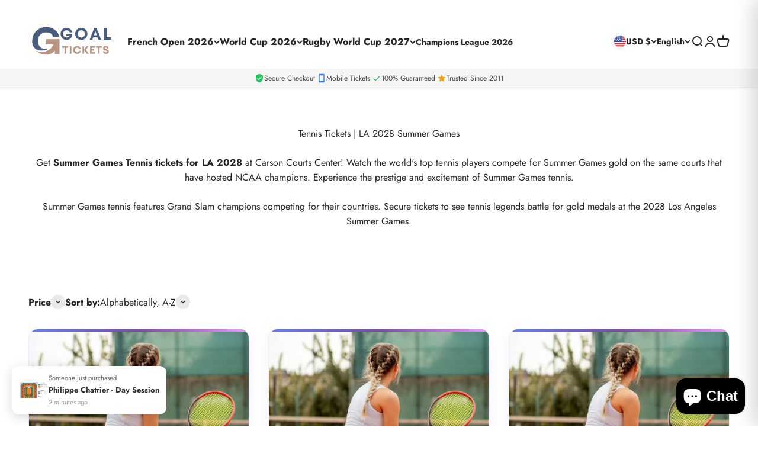

--- FILE ---
content_type: text/html; charset=utf-8
request_url: https://goaltickets.com/collections/summer-olympics-tennis
body_size: 54025
content:
<!doctype html>

<html lang="en" dir="ltr">
  <head>
    <meta charset="utf-8">
    <meta name="viewport" content="width=device-width, initial-scale=1.0">
    <meta name="theme-color" content="#ffffff"><link rel="icon" href="//goaltickets.com/cdn/shop/files/GOAL_TICKETS_200_x_200_px.png?v=1707171273&width=32">
      <link rel="icon" type="image/png" sizes="32x32" href="//goaltickets.com/cdn/shop/files/GOAL_TICKETS_200_x_200_px.png?v=1707171273&width=32">
      <link rel="icon" type="image/png" sizes="16x16" href="//goaltickets.com/cdn/shop/files/GOAL_TICKETS_200_x_200_px.png?v=1707171273&width=16">
      <link rel="apple-touch-icon" sizes="180x180" href="//goaltickets.com/cdn/shop/files/GOAL_TICKETS_200_x_200_px.png?v=1707171273&width=180"><title>Olympics Tennis Tickets | LA 2028 Summer Games | Tickets</title><meta name="description" content="Get Summer Games Tennis tickets for LA 2028 at Carson Courts Center! Watch the world&#39;s top tennis players compete for Summer Games gold on the same cour..."><meta name="robots" content="index, follow, max-image-preview:large">
<meta name="googlebot" content="index, follow"><meta property="og:site_name" content="GOAL TICKETS">
<meta property="og:title" content="Olympics Tennis Tickets | LA 2028 Summer Games | Tickets">
<meta property="og:description" content="Get Summer Games Tennis tickets for LA 2028 at Carson Courts Center! Watch the world&#39;s top tennis players compete for Summer Games gold on the same cour...">
<meta property="og:type" content="website">
<meta property="og:url" content="https://goaltickets.com/collections/summer-olympics-tennis"><meta property="og:image" content="https://goaltickets.com/cdn/shop/collections/summerolympics2024tennis.jpg?v=1678734725&width=1200"><meta name="twitter:card" content="summary_large_image">
<meta name="twitter:site" content="@">
<meta name="twitter:title" content="Olympics Tennis Tickets | LA 2028 Summer Games | Tickets">
<meta name="twitter:description" content="Get Summer Games Tennis tickets for LA 2028 at Carson Courts Center! Watch the world&#39;s top tennis players compete for Summer Games gold on the same cour...">﻿<script async crossorigin fetchpriority="high" src="/cdn/shopifycloud/importmap-polyfill/es-modules-shim.2.4.0.js"></script>
<script type="application/ld+json">
{
  "@context": "https://schema.org",
  "@type": "BreadcrumbList",
  "itemListElement": [{
      "@type": "ListItem",
      "position": 1,
      "name": "Home",
      "item": "https://goaltickets.com"
    },{
          "@type": "ListItem",
          "position": 2,
          "name": "Tennis Tickets | LA 2028 Summer Games",
          "item": "https://goaltickets.com/collections/summer-olympics-tennis"
        }]
}
</script><script type="application/ld+json">
{
  "@context": "https://schema.org",
  "@type": "SportsEvent",
  "name": "LA 2028 Summer Olympics",
  "startDate": "2028-07-14",
  "endDate": "2028-07-30",
  "location": {
    "@type": "Place",
    "name": "Los Angeles",
    "address": {
      "@type": "PostalAddress",
      "addressLocality": "Los Angeles",
      "addressRegion": "CA",
      "addressCountry": "US"
    }
  },
  "organizer": {
    "@type": "Organization",
    "name": "International Olympic Committee"
  }
}
</script><script type="application/ld+json">
{
  "@context": "https://schema.org",
  "@type": "BreadcrumbList",
  "itemListElement": [
    {
      "@type": "ListItem",
      "position": 1,
      "name": "Home",
      "item": "https://goaltickets.com"
    },
    {
      "@type": "ListItem",
      "position": 2,
      "name": "Tennis Tickets | LA 2028 Summer Games",
      "item": "https://goaltickets.com/collections/summer-olympics-tennis"
    }
  ]
}
</script><link rel="canonical" href="https://goaltickets.com/collections/summer-olympics-tennis"><!-- Collection page hreflang tags -->
        <link rel="alternate" hreflang="en" href="https://goaltickets.com/collections/summer-olympics-tennis" />
        <link rel="alternate" hreflang="es" href="https://goaltickets.com/es/collections/summer-olympics-tennis" />
        <link rel="alternate" hreflang="en-MX" href="https://goaltickets.com/en-mx/collections/summer-olympics-tennis" />
        <link rel="alternate" hreflang="x-default" href="https://goaltickets.com/collections/summer-olympics-tennis" /><link rel="preconnect" href="https://cdn.shopify.com">
    <link rel="preconnect" href="https://fonts.shopifycdn.com" crossorigin>
    <link rel="dns-prefetch" href="https://productreviews.shopifycdn.com"><link rel="preload" href="//goaltickets.com/cdn/fonts/jost/jost_n7.921dc18c13fa0b0c94c5e2517ffe06139c3615a3.woff2" as="font" type="font/woff2" crossorigin><link rel="preload" href="//goaltickets.com/cdn/fonts/jost/jost_n4.d47a1b6347ce4a4c9f437608011273009d91f2b7.woff2" as="font" type="font/woff2" crossorigin><meta property="og:type" content="website">
  <meta property="og:title" content="Tennis Tickets | LA 2028 Summer Games"><meta property="og:image" content="http://goaltickets.com/cdn/shop/collections/summerolympics2024tennis.jpg?v=1678734725&width=2048">
  <meta property="og:image:secure_url" content="https://goaltickets.com/cdn/shop/collections/summerolympics2024tennis.jpg?v=1678734725&width=2048">
  <meta property="og:image:width" content="540">
  <meta property="og:image:height" content="540"><meta property="og:description" content="Buy Olympic Tennis tickets for LA 2028 at Carson Tennis Center. Watch Grand Slam champions compete for gold medals. Book authentic tickets now!"><meta property="og:url" content="https://goaltickets.com/collections/summer-olympics-tennis">
<meta property="og:site_name" content="GOAL TICKETS"><meta name="twitter:card" content="summary"><meta name="twitter:title" content="Tennis Tickets | LA 2028 Summer Games">
  <meta name="twitter:description" content="Get Summer Games Tennis tickets for LA 2028 at Carson Courts Center! Watch the world&#39;s top tennis players compete for Summer Games gold on the same courts that have hosted NCAA champions. Experience the prestige and excitement of Summer Games tennis.
Summer Games tennis features Grand Slam champions competing for their countries. Secure tickets to see tennis legends battle for gold medals at the 2028 Los Angeles Summer Games."><meta name="twitter:image" content="https://goaltickets.com/cdn/shop/collections/summerolympics2024tennis.jpg?crop=center&height=1200&v=1678734725&width=1200">
  <meta name="twitter:image:alt" content="Summer-Olympics-Tennis-tickets">﻿<script type="application/ld+json">
{
  "@context": "https://schema.org",
  "@type": "BreadcrumbList",
  "itemListElement": [{
      "@type": "ListItem",
      "position": 1,
      "name": "Home",
      "item": "https://goaltickets.com"
    },{
          "@type": "ListItem",
          "position": 2,
          "name": "Tennis Tickets | LA 2028 Summer Games",
          "item": "https://goaltickets.com/collections/summer-olympics-tennis"
        }]
}
</script>




<script type="application/ld+json">
{
  "@context": "https://schema.org",
  "@type": "Organization",
  "name": "GoalTickets",
  "url": "https://goaltickets.com",
  "logo": "//goaltickets.com/cdn/shop/t/24/assets/logo.png?v=3361",
  "description": "Trusted ticket marketplace for World Cup, Champions League, French Open, and premium sports events. U.S.-based company since 2011.",
  "foundingDate": "2011",
  "address": {
    "@type": "PostalAddress",
    "addressCountry": "US"
  },
  "contactPoint": {
    "@type": "ContactPoint",
    "contactType": "customer service",
    "availableLanguage": ["English", "Spanish"]
  },
  "sameAs": [
    "https://www.facebook.com/goaltickets",
    "https://www.instagram.com/goaltickets",
    "https://twitter.com/goaltickets"
  ],
  "aggregateRating": {
    "@type": "AggregateRating",
    "ratingValue": "4.9",
    "bestRating": "5",
    "worstRating": "1",
    "ratingCount": "5198",
    "reviewCount": "5198"
  }
}
</script>


<script type="application/ld+json">
{
  "@context": "https://schema.org",
  "@type": "LocalBusiness",
  "name": "GoalTickets",
  "image": "//goaltickets.com/cdn/shop/t/24/assets/logo.png?v=3361",
  "url": "https://goaltickets.com",
  "priceRange": "$$-$$$$",
  "description": "Premium sports ticket marketplace specializing in World Cup, Champions League, French Open, Olympics, and major sporting events worldwide.",
  "address": {
    "@type": "PostalAddress",
    "addressCountry": "US"
  },
  "aggregateRating": {
    "@type": "AggregateRating",
    "ratingValue": "4.9",
    "bestRating": "5",
    "worstRating": "1",
    "ratingCount": "5198",
    "reviewCount": "5198"
  }
}
</script>
<style>/* Typography (heading) */
  @font-face {
  font-family: Jost;
  font-weight: 700;
  font-style: normal;
  font-display: fallback;
  src: url("//goaltickets.com/cdn/fonts/jost/jost_n7.921dc18c13fa0b0c94c5e2517ffe06139c3615a3.woff2") format("woff2"),
       url("//goaltickets.com/cdn/fonts/jost/jost_n7.cbfc16c98c1e195f46c536e775e4e959c5f2f22b.woff") format("woff");
}

@font-face {
  font-family: Jost;
  font-weight: 700;
  font-style: italic;
  font-display: fallback;
  src: url("//goaltickets.com/cdn/fonts/jost/jost_i7.d8201b854e41e19d7ed9b1a31fe4fe71deea6d3f.woff2") format("woff2"),
       url("//goaltickets.com/cdn/fonts/jost/jost_i7.eae515c34e26b6c853efddc3fc0c552e0de63757.woff") format("woff");
}

/* Typography (body) */
  @font-face {
  font-family: Jost;
  font-weight: 400;
  font-style: normal;
  font-display: fallback;
  src: url("//goaltickets.com/cdn/fonts/jost/jost_n4.d47a1b6347ce4a4c9f437608011273009d91f2b7.woff2") format("woff2"),
       url("//goaltickets.com/cdn/fonts/jost/jost_n4.791c46290e672b3f85c3d1c651ef2efa3819eadd.woff") format("woff");
}

@font-face {
  font-family: Jost;
  font-weight: 400;
  font-style: italic;
  font-display: fallback;
  src: url("//goaltickets.com/cdn/fonts/jost/jost_i4.b690098389649750ada222b9763d55796c5283a5.woff2") format("woff2"),
       url("//goaltickets.com/cdn/fonts/jost/jost_i4.fd766415a47e50b9e391ae7ec04e2ae25e7e28b0.woff") format("woff");
}

@font-face {
  font-family: Jost;
  font-weight: 700;
  font-style: normal;
  font-display: fallback;
  src: url("//goaltickets.com/cdn/fonts/jost/jost_n7.921dc18c13fa0b0c94c5e2517ffe06139c3615a3.woff2") format("woff2"),
       url("//goaltickets.com/cdn/fonts/jost/jost_n7.cbfc16c98c1e195f46c536e775e4e959c5f2f22b.woff") format("woff");
}

@font-face {
  font-family: Jost;
  font-weight: 700;
  font-style: italic;
  font-display: fallback;
  src: url("//goaltickets.com/cdn/fonts/jost/jost_i7.d8201b854e41e19d7ed9b1a31fe4fe71deea6d3f.woff2") format("woff2"),
       url("//goaltickets.com/cdn/fonts/jost/jost_i7.eae515c34e26b6c853efddc3fc0c552e0de63757.woff") format("woff");
}

:root {
    /**
     * ---------------------------------------------------------------------
     * SPACING VARIABLES
     *
     * We are using a spacing inspired from frameworks like Tailwind CSS.
     * ---------------------------------------------------------------------
     */
    --spacing-0-5: 0.125rem; /* 2px */
    --spacing-1: 0.25rem; /* 4px */
    --spacing-1-5: 0.375rem; /* 6px */
    --spacing-2: 0.5rem; /* 8px */
    --spacing-2-5: 0.625rem; /* 10px */
    --spacing-3: 0.75rem; /* 12px */
    --spacing-3-5: 0.875rem; /* 14px */
    --spacing-4: 1rem; /* 16px */
    --spacing-4-5: 1.125rem; /* 18px */
    --spacing-5: 1.25rem; /* 20px */
    --spacing-5-5: 1.375rem; /* 22px */
    --spacing-6: 1.5rem; /* 24px */
    --spacing-6-5: 1.625rem; /* 26px */
    --spacing-7: 1.75rem; /* 28px */
    --spacing-7-5: 1.875rem; /* 30px */
    --spacing-8: 2rem; /* 32px */
    --spacing-8-5: 2.125rem; /* 34px */
    --spacing-9: 2.25rem; /* 36px */
    --spacing-9-5: 2.375rem; /* 38px */
    --spacing-10: 2.5rem; /* 40px */
    --spacing-11: 2.75rem; /* 44px */
    --spacing-12: 3rem; /* 48px */
    --spacing-14: 3.5rem; /* 56px */
    --spacing-16: 4rem; /* 64px */
    --spacing-18: 4.5rem; /* 72px */
    --spacing-20: 5rem; /* 80px */
    --spacing-24: 6rem; /* 96px */
    --spacing-28: 7rem; /* 112px */
    --spacing-32: 8rem; /* 128px */
    --spacing-36: 9rem; /* 144px */
    --spacing-40: 10rem; /* 160px */
    --spacing-44: 11rem; /* 176px */
    --spacing-48: 12rem; /* 192px */
    --spacing-52: 13rem; /* 208px */
    --spacing-56: 14rem; /* 224px */
    --spacing-60: 15rem; /* 240px */
    --spacing-64: 16rem; /* 256px */
    --spacing-72: 18rem; /* 288px */
    --spacing-80: 20rem; /* 320px */
    --spacing-96: 24rem; /* 384px */

    /* Container */
    --container-max-width: 1600px;
    --container-narrow-max-width: 1350px;
    --container-gutter: var(--spacing-5);
    --section-outer-spacing-block: var(--spacing-12);
    --section-inner-max-spacing-block: var(--spacing-10);
    --section-inner-spacing-inline: var(--container-gutter);
    --section-stack-spacing-block: var(--spacing-8);

    /* Grid gutter */
    --grid-gutter: var(--spacing-5);

    /* Product list settings */
    --product-list-row-gap: var(--spacing-8);
    --product-list-column-gap: var(--grid-gutter);

    /* Form settings */
    --input-gap: var(--spacing-2);
    --input-height: 2.625rem;
    --input-padding-inline: var(--spacing-4);

    /* Other sizes */
    --sticky-area-height: calc(var(--sticky-announcement-bar-enabled, 0) * var(--announcement-bar-height, 0px) + var(--sticky-header-enabled, 0) * var(--header-height, 0px));

    /* RTL support */
    --transform-logical-flip: 1;
    --transform-origin-start: left;
    --transform-origin-end: right;

    /**
     * ---------------------------------------------------------------------
     * TYPOGRAPHY
     * ---------------------------------------------------------------------
     */

    /* Font properties */
    --heading-font-family: Jost, sans-serif;
    --heading-font-weight: 700;
    --heading-font-style: normal;
    --heading-text-transform: normal;
    --heading-letter-spacing: -0.01em;
    --text-font-family: Jost, sans-serif;
    --text-font-weight: 400;
    --text-font-style: normal;
    --text-letter-spacing: 0.0em;

    /* Font sizes */
    --text-h0: 3rem;
    --text-h1: 2.5rem;
    --text-h2: 2rem;
    --text-h3: 1.5rem;
    --text-h4: 1.375rem;
    --text-h5: 1.125rem;
    --text-h6: 1rem;
    --text-xs: 0.6875rem;
    --text-sm: 0.75rem;
    --text-base: 0.875rem;
    --text-lg: 1.125rem;

    /**
     * ---------------------------------------------------------------------
     * COLORS
     * ---------------------------------------------------------------------
     */

    /* Color settings */--accent: 39 39 39;
    --text-primary: 39 39 39;
    --background-primary: 255 255 255;
    --dialog-background: 255 255 255;
    --border-color: var(--text-color, var(--text-primary)) / 0.12;

    /* Button colors */
    --button-background-primary: 39 39 39;
    --button-text-primary: 255 255 255;
    --button-background-secondary: 60 97 158;
    --button-text-secondary: 255 255 255;

    /* Status colors */
    --success-background: 238 241 235;
    --success-text: 112 138 92;
    --warning-background: 252 240 227;
    --warning-text: 227 126 22;
    --error-background: 245 229 229;
    --error-text: 170 40 38;

    /* Product colors */
    --on-sale-text: 227 79 79;
    --on-sale-badge-background: 227 79 79;
    --on-sale-badge-text: 255 255 255;
    --sold-out-badge-background: 190 189 185;
    --sold-out-badge-text: 0 0 0;
    --primary-badge-background: 60 97 158;
    --primary-badge-text: 255 255 255;
    --star-color: 1 183 122;
    --product-card-background: 183 148 131;
    --product-card-text: 39 39 39;

    /* Header colors */
    --header-background: 255 255 255;
    --header-text: 39 39 39;

    /* Footer colors */
    --footer-background: 242 242 242;
    --footer-text: 39 39 39;

    /* Rounded variables (used for border radius) */
    --rounded-xs: 0.25rem;
    --rounded-sm: 0.375rem;
    --rounded: 0.75rem;
    --rounded-lg: 1.5rem;
    --rounded-full: 9999px;

    --rounded-button: 3.75rem;
    --rounded-input: 0.5rem;

    /* Box shadow */
    --shadow-sm: 0 2px 8px rgb(var(--text-primary) / 0.1);
    --shadow: 0 5px 15px rgb(var(--text-primary) / 0.1);
    --shadow-md: 0 5px 30px rgb(var(--text-primary) / 0.1);
    --shadow-block: 0px 18px 50px rgb(var(--text-primary) / 0.1);

    /**
     * ---------------------------------------------------------------------
     * OTHER
     * ---------------------------------------------------------------------
     */

    --stagger-products-reveal-opacity: 0;
    --cursor-close-svg-url: url(//goaltickets.com/cdn/shop/t/24/assets/cursor-close.svg?v=147174565022153725511757432468);
    --cursor-zoom-in-svg-url: url(//goaltickets.com/cdn/shop/t/24/assets/cursor-zoom-in.svg?v=154953035094101115921757432468);
    --cursor-zoom-out-svg-url: url(//goaltickets.com/cdn/shop/t/24/assets/cursor-zoom-out.svg?v=16155520337305705181757432468);
    --checkmark-svg-url: url(//goaltickets.com/cdn/shop/t/24/assets/checkmark.svg?v=77552481021870063511757432468);
  }

  [dir="rtl"]:root {
    /* RTL support */
    --transform-logical-flip: -1;
    --transform-origin-start: right;
    --transform-origin-end: left;
  }

  @media screen and (min-width: 700px) {
    :root {
      /* Typography (font size) */
      --text-h0: 4rem;
      --text-h1: 3rem;
      --text-h2: 2.5rem;
      --text-h3: 2rem;
      --text-h4: 1.625rem;
      --text-h5: 1.25rem;
      --text-h6: 1.125rem;

      --text-xs: 0.75rem;
      --text-sm: 0.875rem;
      --text-base: 1.0rem;
      --text-lg: 1.25rem;

      /* Spacing */
      --container-gutter: 2rem;
      --section-outer-spacing-block: var(--spacing-16);
      --section-inner-max-spacing-block: var(--spacing-12);
      --section-inner-spacing-inline: var(--spacing-14);
      --section-stack-spacing-block: var(--spacing-12);

      /* Grid gutter */
      --grid-gutter: var(--spacing-6);

      /* Product list settings */
      --product-list-row-gap: var(--spacing-12);

      /* Form settings */
      --input-gap: 1rem;
      --input-height: 3.125rem;
      --input-padding-inline: var(--spacing-5);
    }
  }

  @media screen and (min-width: 1000px) {
    :root {
      /* Spacing settings */
      --container-gutter: var(--spacing-12);
      --section-outer-spacing-block: var(--spacing-18);
      --section-inner-max-spacing-block: var(--spacing-16);
      --section-inner-spacing-inline: var(--spacing-18);
      --section-stack-spacing-block: var(--spacing-12);
    }
  }

  @media screen and (min-width: 1150px) {
    :root {
      /* Spacing settings */
      --container-gutter: var(--spacing-12);
      --section-outer-spacing-block: var(--spacing-20);
      --section-inner-max-spacing-block: var(--spacing-16);
      --section-inner-spacing-inline: var(--spacing-18);
      --section-stack-spacing-block: var(--spacing-12);
    }
  }

  @media screen and (min-width: 1400px) {
    :root {
      /* Typography (font size) */
      --text-h0: 5rem;
      --text-h1: 3.75rem;
      --text-h2: 3rem;
      --text-h3: 2.25rem;
      --text-h4: 2rem;
      --text-h5: 1.5rem;
      --text-h6: 1.25rem;

      --section-outer-spacing-block: var(--spacing-24);
      --section-inner-max-spacing-block: var(--spacing-18);
      --section-inner-spacing-inline: var(--spacing-20);
    }
  }

  @media screen and (min-width: 1600px) {
    :root {
      --section-outer-spacing-block: var(--spacing-24);
      --section-inner-max-spacing-block: var(--spacing-20);
      --section-inner-spacing-inline: var(--spacing-24);
    }
  }

  /**
   * ---------------------------------------------------------------------
   * LIQUID DEPENDANT CSS
   *
   * Our main CSS is Liquid free, but some very specific features depend on
   * theme settings, so we have them here
   * ---------------------------------------------------------------------
   */@media screen and (pointer: fine) {
        /* The !important are for the Shopify Payment button to ensure we override the default from Shopify styles */
        .button:not([disabled]):not(.button--outline):hover, .btn:not([disabled]):hover, .shopify-payment-button__button--unbranded:not([disabled]):hover {
          background-color: transparent !important;
          color: rgb(var(--button-outline-color) / var(--button-background-opacity, 1)) !important;
          box-shadow: inset 0 0 0 2px currentColor !important;
        }

        .button--outline:not([disabled]):hover {
          background: rgb(var(--button-background));
          color: rgb(var(--button-text-color));
          box-shadow: inset 0 0 0 2px rgb(var(--button-background));
        }
      }</style><script>
  // This allows to expose several variables to the global scope, to be used in scripts
  window.themeVariables = {
    settings: {
      showPageTransition: null,
      staggerProductsApparition: true,
      reduceDrawerAnimation: false,
      reduceMenuAnimation: false,
      headingApparition: "split_rotation",
      pageType: "collection",
      moneyFormat: "${{amount}}",
      moneyWithCurrencyFormat: "${{amount}} USD",
      currencyCodeEnabled: true,
      cartType: "drawer",
      showDiscount: false,
      discountMode: "saving",
      pageBackground: "#ffffff",
      textColor: "#272727"
    },

    strings: {
      accessibilityClose: "Close",
      accessibilityNext: "Next",
      accessibilityPrevious: "Previous",
      closeGallery: "Close gallery",
      zoomGallery: "Zoom",
      errorGallery: "Image cannot be loaded",
      searchNoResults: "No results could be found.",
      addOrderNote: "Add order note",
      editOrderNote: "Edit order note",
      shippingEstimatorNoResults: "Sorry, we do not ship to your address.",
      shippingEstimatorOneResult: "There is one shipping rate for your address:",
      shippingEstimatorMultipleResults: "There are several shipping rates for your address:",
      shippingEstimatorError: "One or more error occurred while retrieving shipping rates:",
      peopleViewingNow: "people viewing now"
    },

    breakpoints: {
      'sm': 'screen and (min-width: 700px)',
      'md': 'screen and (min-width: 1000px)',
      'lg': 'screen and (min-width: 1150px)',
      'xl': 'screen and (min-width: 1400px)',

      'sm-max': 'screen and (max-width: 699px)',
      'md-max': 'screen and (max-width: 999px)',
      'lg-max': 'screen and (max-width: 1149px)',
      'xl-max': 'screen and (max-width: 1399px)'
    }
  };

  // For detecting native share
  document.documentElement.classList.add(`native-share--${navigator.share ? 'enabled' : 'disabled'}`);</script><script>
  // Lazy loading configuration
  if ('loading' in HTMLImageElement.prototype) {
    // Native lazy loading supported
    document.querySelectorAll('img[data-src]').forEach(img => {
      img.loading = 'lazy';
      if (img.dataset.src) {
        img.src = img.dataset.src;
        delete img.dataset.src;
      }
    });
  } else {
    // Fallback for older browsers
    const script = document.createElement('script');
    script.src = 'https://cdn.jsdelivr.net/npm/lazysizes@5/lazysizes.min.js';
    document.body.appendChild(script);
  }

  // Preload critical images
  const criticalImages = document.querySelectorAll('[data-critical]');
  criticalImages.forEach(img => {
    const link = document.createElement('link');
    link.rel = 'preload';
    link.as = 'image';
    link.href = img.dataset.src || img.src;
    if (img.dataset.srcset) {
      link.imageSrcset = img.dataset.srcset;
    }
    document.head.appendChild(link);
  });

  // Resource hints for faster page loads
  function addResourceHint(href, rel) {
    const link = document.createElement('link');
    link.rel = rel;
    link.href = href;
    if (rel === 'preconnect' || rel === 'dns-prefetch') {
      link.crossOrigin = 'anonymous';
    }
    document.head.appendChild(link);
  }

  // Optimize third-party connections
  if (window.requestIdleCallback) {
    requestIdleCallback(() => {
      // Add resource hints for commonly used services
      addResourceHint('https://www.google-analytics.com', 'preconnect');
      addResourceHint('https://www.googletagmanager.com', 'preconnect');
      addResourceHint('https://stats.g.doubleclick.net', 'dns-prefetch');
    });
  }

  // Optimize Cumulative Layout Shift (CLS)
  document.addEventListener('DOMContentLoaded', () => {
    // Reserve space for images to prevent layout shift
    document.querySelectorAll('img:not([height]):not([width])').forEach(img => {
      if (img.dataset.aspectRatio) {
        const [width, height] = img.dataset.aspectRatio.split(':');
        img.style.aspectRatio = `${width} / ${height}`;
      }
    });
  });

  // Intersection Observer for deferred loading
  if ('IntersectionObserver' in window) {
    const imageObserver = new IntersectionObserver((entries, observer) => {
      entries.forEach(entry => {
        if (entry.isIntersecting) {
          const img = entry.target;
          if (img.dataset.src) {
            img.src = img.dataset.src;
            img.removeAttribute('data-src');
          }
          if (img.dataset.srcset) {
            img.srcset = img.dataset.srcset;
            img.removeAttribute('data-srcset');
          }
          img.classList.add('loaded');
          observer.unobserve(img);
        }
      });
    }, {
      rootMargin: '50px 0px',
      threshold: 0.01
    });

    document.querySelectorAll('img[data-lazy]').forEach(img => {
      imageObserver.observe(img);
    });
  }

  // Optimize Web Font Loading
  if ('fonts' in document) {
    Promise.all([
      document.fonts.load('1em Jost'),
      document.fonts.load('1em Jost')
    ]).then(() => {
      document.documentElement.classList.add('fonts-loaded');
    });
  }

  // Service Worker for caching (optional)
  if ('serviceWorker' in navigator && window.location.protocol === 'https:') {
    window.addEventListener('load', () => {
      navigator.serviceWorker.register('/sw.js').catch(() => {
        // Service worker registration failed, fail silently
      });
    });
  }
</script>

<style>
  /* Critical CSS for above-the-fold content */
  :root {
    --font-display: swap;
  }

  /* Optimize font loading */
  @font-face {
    font-display: swap;
  }

  /* Reduce CLS with aspect ratios */
  img {
    max-width: 100%;
    height: auto;
  }

  img[data-lazy] {
    opacity: 0;
    transition: opacity 0.3s;
  }

  img.loaded {
    opacity: 1;
  }

  /* Skeleton loading for better perceived performance */
  .skeleton {
    background: linear-gradient(90deg, #f0f0f0 25%, #e0e0e0 50%, #f0f0f0 75%);
    background-size: 200% 100%;
    animation: loading 1.5s infinite;
  }

  @keyframes loading {
    0% { background-position: 200% 0; }
    100% { background-position: -200% 0; }
  }

  /* Optimize animations for performance */
  * {
    will-change: auto;
  }

  .transitioning {
    will-change: transform, opacity;
  }

  /* Reduce paint areas */
  .card {
    contain: layout style paint;
  }

  /* Hardware acceleration for smooth scrolling */
  .smooth-scroll {
    -webkit-overflow-scrolling: touch;
    transform: translateZ(0);
  }
</style><link rel="preload" as="style" href="//goaltickets.com/cdn/shop/t/24/assets/theme.css?v=117068745678301954081757432468">
<link rel="preload" as="script" href="//goaltickets.com/cdn/shop/t/24/assets/theme.js?v=23449326874515410531757432468" crossorigin><link rel="stylesheet" href="//goaltickets.com/cdn/shop/t/24/assets/cart-mobile-fix.css?v=299263269108958961768956595" media="print" onload="this.media='all'">
    <noscript><link rel="stylesheet" href="//goaltickets.com/cdn/shop/t/24/assets/cart-mobile-fix.css?v=299263269108958961768956595"></noscript><link rel="stylesheet" href="//goaltickets.com/cdn/shop/t/24/assets/mobile-ux-fixes.css?v=79902419699987530091768956595" media="print" onload="this.media='all'">
    <noscript><link rel="stylesheet" href="//goaltickets.com/cdn/shop/t/24/assets/mobile-ux-fixes.css?v=79902419699987530091768956595"></noscript><link rel="stylesheet" href="//goaltickets.com/cdn/shop/t/24/assets/country-flags.css?v=80040013506801759681757434323" media="print" onload="this.media='all'">
    <noscript><link rel="stylesheet" href="//goaltickets.com/cdn/shop/t/24/assets/country-flags.css?v=80040013506801759681757434323"></noscript>

    <script type="importmap">{
        "imports": {
          "vendor": "//goaltickets.com/cdn/shop/t/24/assets/vendor.min.js?v=166563502121812900551757432468",
          "theme": "//goaltickets.com/cdn/shop/t/24/assets/theme.js?v=23449326874515410531757432468",
          "photoswipe": "//goaltickets.com/cdn/shop/t/24/assets/photoswipe.min.js?v=13374349288281597431757432468"
        }
      }
    </script>

    <script type="module" src="//goaltickets.com/cdn/shop/t/24/assets/vendor.min.js?v=166563502121812900551757432468"></script>
    <script type="module" src="//goaltickets.com/cdn/shop/t/24/assets/theme.js?v=23449326874515410531757432468"></script>

    <script>window.performance && window.performance.mark && window.performance.mark('shopify.content_for_header.start');</script><meta name="google-site-verification" content="cvDheGwtw0254aPGnMHT8NXQJFEiot77dFYDMlqPcEE">
<meta name="facebook-domain-verification" content="nqjczfsqszhh3jm0v552tw342p1fjr">
<meta name="facebook-domain-verification" content="ccra751zgy4mw7l9yyhaztd617xh8e">
<meta name="google-site-verification" content="F2oRZgSfloW_j9BFk4i7D76cUvJ-jrg3fQew_nR-8Z0">
<meta id="shopify-digital-wallet" name="shopify-digital-wallet" content="/61344121024/digital_wallets/dialog">
<meta name="shopify-checkout-api-token" content="9ef221cb5c4382f80d819b9f1f232e1f">
<meta id="in-context-paypal-metadata" data-shop-id="61344121024" data-venmo-supported="true" data-environment="production" data-locale="en_US" data-paypal-v4="true" data-currency="USD">
<link rel="alternate" type="application/atom+xml" title="Feed" href="/collections/summer-olympics-tennis.atom" />
<link rel="next" href="/collections/summer-olympics-tennis?page=2">
<link rel="alternate" hreflang="x-default" href="https://goaltickets.com/collections/summer-olympics-tennis">
<link rel="alternate" hreflang="en" href="https://goaltickets.com/collections/summer-olympics-tennis">
<link rel="alternate" hreflang="es" href="https://goaltickets.com/es/collections/summer-olympics-tennis">
<link rel="alternate" hreflang="fr" href="https://goaltickets.com/fr/collections/summer-olympics-tennis">
<link rel="alternate" hreflang="es-MX" href="https://goaltickets.com/es-mx/collections/summer-olympics-tennis">
<link rel="alternate" hreflang="en-MX" href="https://goaltickets.com/en-mx/collections/summer-olympics-tennis">
<link rel="alternate" type="application/json+oembed" href="https://goaltickets.com/collections/summer-olympics-tennis.oembed">
<script async="async" src="/checkouts/internal/preloads.js?locale=en-US"></script>
<script id="shopify-features" type="application/json">{"accessToken":"9ef221cb5c4382f80d819b9f1f232e1f","betas":["rich-media-storefront-analytics"],"domain":"goaltickets.com","predictiveSearch":true,"shopId":61344121024,"locale":"en"}</script>
<script>var Shopify = Shopify || {};
Shopify.shop = "goaltickets.myshopify.com";
Shopify.locale = "en";
Shopify.currency = {"active":"USD","rate":"1.0"};
Shopify.country = "US";
Shopify.theme = {"name":"live site","id":146462179520,"schema_name":"Impact","schema_version":"6.9.1","theme_store_id":1190,"role":"main"};
Shopify.theme.handle = "null";
Shopify.theme.style = {"id":null,"handle":null};
Shopify.cdnHost = "goaltickets.com/cdn";
Shopify.routes = Shopify.routes || {};
Shopify.routes.root = "/";</script>
<script type="module">!function(o){(o.Shopify=o.Shopify||{}).modules=!0}(window);</script>
<script>!function(o){function n(){var o=[];function n(){o.push(Array.prototype.slice.apply(arguments))}return n.q=o,n}var t=o.Shopify=o.Shopify||{};t.loadFeatures=n(),t.autoloadFeatures=n()}(window);</script>
<script id="shop-js-analytics" type="application/json">{"pageType":"collection"}</script>
<script defer="defer" async type="module" src="//goaltickets.com/cdn/shopifycloud/shop-js/modules/v2/client.init-shop-cart-sync_BT-GjEfc.en.esm.js"></script>
<script defer="defer" async type="module" src="//goaltickets.com/cdn/shopifycloud/shop-js/modules/v2/chunk.common_D58fp_Oc.esm.js"></script>
<script defer="defer" async type="module" src="//goaltickets.com/cdn/shopifycloud/shop-js/modules/v2/chunk.modal_xMitdFEc.esm.js"></script>
<script type="module">
  await import("//goaltickets.com/cdn/shopifycloud/shop-js/modules/v2/client.init-shop-cart-sync_BT-GjEfc.en.esm.js");
await import("//goaltickets.com/cdn/shopifycloud/shop-js/modules/v2/chunk.common_D58fp_Oc.esm.js");
await import("//goaltickets.com/cdn/shopifycloud/shop-js/modules/v2/chunk.modal_xMitdFEc.esm.js");

  window.Shopify.SignInWithShop?.initShopCartSync?.({"fedCMEnabled":true,"windoidEnabled":true});

</script>
<script id="__st">var __st={"a":61344121024,"offset":-28800,"reqid":"b5c11f1e-429b-4aa7-b2d4-03dcbce52e59-1769234366","pageurl":"goaltickets.com\/collections\/summer-olympics-tennis","u":"4926cd4d86c5","p":"collection","rtyp":"collection","rid":298301948096};</script>
<script>window.ShopifyPaypalV4VisibilityTracking = true;</script>
<script id="captcha-bootstrap">!function(){'use strict';const t='contact',e='account',n='new_comment',o=[[t,t],['blogs',n],['comments',n],[t,'customer']],c=[[e,'customer_login'],[e,'guest_login'],[e,'recover_customer_password'],[e,'create_customer']],r=t=>t.map((([t,e])=>`form[action*='/${t}']:not([data-nocaptcha='true']) input[name='form_type'][value='${e}']`)).join(','),a=t=>()=>t?[...document.querySelectorAll(t)].map((t=>t.form)):[];function s(){const t=[...o],e=r(t);return a(e)}const i='password',u='form_key',d=['recaptcha-v3-token','g-recaptcha-response','h-captcha-response',i],f=()=>{try{return window.sessionStorage}catch{return}},m='__shopify_v',_=t=>t.elements[u];function p(t,e,n=!1){try{const o=window.sessionStorage,c=JSON.parse(o.getItem(e)),{data:r}=function(t){const{data:e,action:n}=t;return t[m]||n?{data:e,action:n}:{data:t,action:n}}(c);for(const[e,n]of Object.entries(r))t.elements[e]&&(t.elements[e].value=n);n&&o.removeItem(e)}catch(o){console.error('form repopulation failed',{error:o})}}const l='form_type',E='cptcha';function T(t){t.dataset[E]=!0}const w=window,h=w.document,L='Shopify',v='ce_forms',y='captcha';let A=!1;((t,e)=>{const n=(g='f06e6c50-85a8-45c8-87d0-21a2b65856fe',I='https://cdn.shopify.com/shopifycloud/storefront-forms-hcaptcha/ce_storefront_forms_captcha_hcaptcha.v1.5.2.iife.js',D={infoText:'Protected by hCaptcha',privacyText:'Privacy',termsText:'Terms'},(t,e,n)=>{const o=w[L][v],c=o.bindForm;if(c)return c(t,g,e,D).then(n);var r;o.q.push([[t,g,e,D],n]),r=I,A||(h.body.append(Object.assign(h.createElement('script'),{id:'captcha-provider',async:!0,src:r})),A=!0)});var g,I,D;w[L]=w[L]||{},w[L][v]=w[L][v]||{},w[L][v].q=[],w[L][y]=w[L][y]||{},w[L][y].protect=function(t,e){n(t,void 0,e),T(t)},Object.freeze(w[L][y]),function(t,e,n,w,h,L){const[v,y,A,g]=function(t,e,n){const i=e?o:[],u=t?c:[],d=[...i,...u],f=r(d),m=r(i),_=r(d.filter((([t,e])=>n.includes(e))));return[a(f),a(m),a(_),s()]}(w,h,L),I=t=>{const e=t.target;return e instanceof HTMLFormElement?e:e&&e.form},D=t=>v().includes(t);t.addEventListener('submit',(t=>{const e=I(t);if(!e)return;const n=D(e)&&!e.dataset.hcaptchaBound&&!e.dataset.recaptchaBound,o=_(e),c=g().includes(e)&&(!o||!o.value);(n||c)&&t.preventDefault(),c&&!n&&(function(t){try{if(!f())return;!function(t){const e=f();if(!e)return;const n=_(t);if(!n)return;const o=n.value;o&&e.removeItem(o)}(t);const e=Array.from(Array(32),(()=>Math.random().toString(36)[2])).join('');!function(t,e){_(t)||t.append(Object.assign(document.createElement('input'),{type:'hidden',name:u})),t.elements[u].value=e}(t,e),function(t,e){const n=f();if(!n)return;const o=[...t.querySelectorAll(`input[type='${i}']`)].map((({name:t})=>t)),c=[...d,...o],r={};for(const[a,s]of new FormData(t).entries())c.includes(a)||(r[a]=s);n.setItem(e,JSON.stringify({[m]:1,action:t.action,data:r}))}(t,e)}catch(e){console.error('failed to persist form',e)}}(e),e.submit())}));const S=(t,e)=>{t&&!t.dataset[E]&&(n(t,e.some((e=>e===t))),T(t))};for(const o of['focusin','change'])t.addEventListener(o,(t=>{const e=I(t);D(e)&&S(e,y())}));const B=e.get('form_key'),M=e.get(l),P=B&&M;t.addEventListener('DOMContentLoaded',(()=>{const t=y();if(P)for(const e of t)e.elements[l].value===M&&p(e,B);[...new Set([...A(),...v().filter((t=>'true'===t.dataset.shopifyCaptcha))])].forEach((e=>S(e,t)))}))}(h,new URLSearchParams(w.location.search),n,t,e,['guest_login'])})(!0,!0)}();</script>
<script integrity="sha256-4kQ18oKyAcykRKYeNunJcIwy7WH5gtpwJnB7kiuLZ1E=" data-source-attribution="shopify.loadfeatures" defer="defer" src="//goaltickets.com/cdn/shopifycloud/storefront/assets/storefront/load_feature-a0a9edcb.js" crossorigin="anonymous"></script>
<script data-source-attribution="shopify.dynamic_checkout.dynamic.init">var Shopify=Shopify||{};Shopify.PaymentButton=Shopify.PaymentButton||{isStorefrontPortableWallets:!0,init:function(){window.Shopify.PaymentButton.init=function(){};var t=document.createElement("script");t.src="https://goaltickets.com/cdn/shopifycloud/portable-wallets/latest/portable-wallets.en.js",t.type="module",document.head.appendChild(t)}};
</script>
<script data-source-attribution="shopify.dynamic_checkout.buyer_consent">
  function portableWalletsHideBuyerConsent(e){var t=document.getElementById("shopify-buyer-consent"),n=document.getElementById("shopify-subscription-policy-button");t&&n&&(t.classList.add("hidden"),t.setAttribute("aria-hidden","true"),n.removeEventListener("click",e))}function portableWalletsShowBuyerConsent(e){var t=document.getElementById("shopify-buyer-consent"),n=document.getElementById("shopify-subscription-policy-button");t&&n&&(t.classList.remove("hidden"),t.removeAttribute("aria-hidden"),n.addEventListener("click",e))}window.Shopify?.PaymentButton&&(window.Shopify.PaymentButton.hideBuyerConsent=portableWalletsHideBuyerConsent,window.Shopify.PaymentButton.showBuyerConsent=portableWalletsShowBuyerConsent);
</script>
<script data-source-attribution="shopify.dynamic_checkout.cart.bootstrap">document.addEventListener("DOMContentLoaded",(function(){function t(){return document.querySelector("shopify-accelerated-checkout-cart, shopify-accelerated-checkout")}if(t())Shopify.PaymentButton.init();else{new MutationObserver((function(e,n){t()&&(Shopify.PaymentButton.init(),n.disconnect())})).observe(document.body,{childList:!0,subtree:!0})}}));
</script>
<link id="shopify-accelerated-checkout-styles" rel="stylesheet" media="screen" href="https://goaltickets.com/cdn/shopifycloud/portable-wallets/latest/accelerated-checkout-backwards-compat.css" crossorigin="anonymous">
<style id="shopify-accelerated-checkout-cart">
        #shopify-buyer-consent {
  margin-top: 1em;
  display: inline-block;
  width: 100%;
}

#shopify-buyer-consent.hidden {
  display: none;
}

#shopify-subscription-policy-button {
  background: none;
  border: none;
  padding: 0;
  text-decoration: underline;
  font-size: inherit;
  cursor: pointer;
}

#shopify-subscription-policy-button::before {
  box-shadow: none;
}

      </style>

<script>window.performance && window.performance.mark && window.performance.mark('shopify.content_for_header.end');</script>

    <script>
      (function() {
        var loadDeferredAssets = function() {
          var modern = document.createElement('script');
          modern.type = "module";
          modern.src = "//goaltickets.com/cdn/shop/t/24/assets/modern-interactions.js?v=12933209311321963121769232300";
          modern.defer = true;
          modern.dataset.trustGuaranteed = "100% Guaranteed";
          modern.dataset.trustAuthentic = "Authentic tickets";
          modern.dataset.trustSecure = "Secure Payment";
          modern.dataset.trustSsl = "SSL encrypted";
          modern.dataset.trustSince = "Trusted Since 2011";
          modern.dataset.trustCustomers = "10,000+ happy customers";
          document.head.appendChild(modern);

          var premium = document.createElement('script');
          premium.type = "module";
          premium.src = "//goaltickets.com/cdn/shop/t/24/assets/premium-cart.js?v=14950418303410699391769214735";
          premium.defer = true;
          document.head.appendChild(premium);
        };

        if (window.requestIdleCallback) {
          requestIdleCallback(loadDeferredAssets);
        } else {
          window.addEventListener('load', loadDeferredAssets);
        }
      })();
    </script><link href="//goaltickets.com/cdn/shop/t/24/assets/theme.css?v=117068745678301954081757432468" rel="stylesheet" type="text/css" media="all" /><link rel="preload" href="//goaltickets.com/cdn/shop/t/24/assets/modern-design.css?v=47650785426046742521768935488" as="style" onload="this.onload=null;this.rel='stylesheet'">
    <link rel="preload" href="//goaltickets.com/cdn/shop/t/24/assets/premium-cart-styles.css?v=152253060252958342211757432468" as="style" onload="this.onload=null;this.rel='stylesheet'">
    <link rel="preload" href="//goaltickets.com/cdn/shop/t/24/assets/homepage-ux-improvements.css?v=113738015387586710261768519034" as="style" onload="this.onload=null;this.rel='stylesheet'">
    <noscript><link href="//goaltickets.com/cdn/shop/t/24/assets/modern-design.css?v=47650785426046742521768935488" rel="stylesheet" type="text/css" media="all" /></noscript>
    <noscript><link href="//goaltickets.com/cdn/shop/t/24/assets/premium-cart-styles.css?v=152253060252958342211757432468" rel="stylesheet" type="text/css" media="all" /></noscript>
    <noscript><link href="//goaltickets.com/cdn/shop/t/24/assets/homepage-ux-improvements.css?v=113738015387586710261768519034" rel="stylesheet" type="text/css" media="all" /></noscript>
  <!-- BEGIN app block: shopify://apps/judge-me-reviews/blocks/judgeme_core/61ccd3b1-a9f2-4160-9fe9-4fec8413e5d8 --><!-- Start of Judge.me Core -->






<link rel="dns-prefetch" href="https://cdnwidget.judge.me">
<link rel="dns-prefetch" href="https://cdn.judge.me">
<link rel="dns-prefetch" href="https://cdn1.judge.me">
<link rel="dns-prefetch" href="https://api.judge.me">

<script data-cfasync='false' class='jdgm-settings-script'>window.jdgmSettings={"pagination":5,"disable_web_reviews":false,"badge_no_review_text":"No reviews","badge_n_reviews_text":"{{ n }} review/reviews","hide_badge_preview_if_no_reviews":true,"badge_hide_text":false,"enforce_center_preview_badge":false,"widget_title":"Customer Reviews","widget_open_form_text":"Write a review","widget_close_form_text":"Cancel review","widget_refresh_page_text":"Refresh page","widget_summary_text":"Based on {{ number_of_reviews }} review/reviews","widget_no_review_text":"Be the first to write a review","widget_name_field_text":"Display name","widget_verified_name_field_text":"Verified Name (public)","widget_name_placeholder_text":"Display name","widget_required_field_error_text":"This field is required.","widget_email_field_text":"Email address","widget_verified_email_field_text":"Verified Email (private, can not be edited)","widget_email_placeholder_text":"Your email address","widget_email_field_error_text":"Please enter a valid email address.","widget_rating_field_text":"Rating","widget_review_title_field_text":"Review Title","widget_review_title_placeholder_text":"Give your review a title","widget_review_body_field_text":"Review content","widget_review_body_placeholder_text":"Start writing here...","widget_pictures_field_text":"Picture/Video (optional)","widget_submit_review_text":"Submit Review","widget_submit_verified_review_text":"Submit Verified Review","widget_submit_success_msg_with_auto_publish":"Thank you! Please refresh the page in a few moments to see your review. You can remove or edit your review by logging into \u003ca href='https://judge.me/login' target='_blank' rel='nofollow noopener'\u003eJudge.me\u003c/a\u003e","widget_submit_success_msg_no_auto_publish":"Thank you! Your review will be published as soon as it is approved by the shop admin. You can remove or edit your review by logging into \u003ca href='https://judge.me/login' target='_blank' rel='nofollow noopener'\u003eJudge.me\u003c/a\u003e","widget_show_default_reviews_out_of_total_text":"Showing {{ n_reviews_shown }} out of {{ n_reviews }} reviews.","widget_show_all_link_text":"Show all","widget_show_less_link_text":"Show less","widget_author_said_text":"{{ reviewer_name }} said:","widget_days_text":"{{ n }} days ago","widget_weeks_text":"{{ n }} week/weeks ago","widget_months_text":"{{ n }} month/months ago","widget_years_text":"{{ n }} year/years ago","widget_yesterday_text":"Yesterday","widget_today_text":"Today","widget_replied_text":"\u003e\u003e {{ shop_name }} replied:","widget_read_more_text":"Read more","widget_reviewer_name_as_initial":"","widget_rating_filter_color":"#fbcd0a","widget_rating_filter_see_all_text":"See all reviews","widget_sorting_most_recent_text":"Most Recent","widget_sorting_highest_rating_text":"Highest Rating","widget_sorting_lowest_rating_text":"Lowest Rating","widget_sorting_with_pictures_text":"Only Pictures","widget_sorting_most_helpful_text":"Most Helpful","widget_open_question_form_text":"Ask a question","widget_reviews_subtab_text":"Reviews","widget_questions_subtab_text":"Questions","widget_question_label_text":"Question","widget_answer_label_text":"Answer","widget_question_placeholder_text":"Write your question here","widget_submit_question_text":"Submit Question","widget_question_submit_success_text":"Thank you for your question! We will notify you once it gets answered.","verified_badge_text":"Verified","verified_badge_bg_color":"","verified_badge_text_color":"","verified_badge_placement":"left-of-reviewer-name","widget_review_max_height":"","widget_hide_border":false,"widget_social_share":false,"widget_thumb":false,"widget_review_location_show":false,"widget_location_format":"","all_reviews_include_out_of_store_products":true,"all_reviews_out_of_store_text":"(out of store)","all_reviews_pagination":100,"all_reviews_product_name_prefix_text":"about","enable_review_pictures":true,"enable_question_anwser":false,"widget_theme":"default","review_date_format":"mm/dd/yyyy","default_sort_method":"most-recent","widget_product_reviews_subtab_text":"Product Reviews","widget_shop_reviews_subtab_text":"Shop Reviews","widget_other_products_reviews_text":"Reviews for other products","widget_store_reviews_subtab_text":"Store reviews","widget_no_store_reviews_text":"This store hasn't received any reviews yet","widget_web_restriction_product_reviews_text":"This product hasn't received any reviews yet","widget_no_items_text":"No items found","widget_show_more_text":"Show more","widget_write_a_store_review_text":"Write a Store Review","widget_other_languages_heading":"Reviews in Other Languages","widget_translate_review_text":"Translate review to {{ language }}","widget_translating_review_text":"Translating...","widget_show_original_translation_text":"Show original ({{ language }})","widget_translate_review_failed_text":"Review couldn't be translated.","widget_translate_review_retry_text":"Retry","widget_translate_review_try_again_later_text":"Try again later","show_product_url_for_grouped_product":false,"widget_sorting_pictures_first_text":"Pictures First","show_pictures_on_all_rev_page_mobile":false,"show_pictures_on_all_rev_page_desktop":false,"floating_tab_hide_mobile_install_preference":false,"floating_tab_button_name":"★ Reviews","floating_tab_title":"Let customers speak for us","floating_tab_button_color":"","floating_tab_button_background_color":"","floating_tab_url":"","floating_tab_url_enabled":false,"floating_tab_tab_style":"text","all_reviews_text_badge_text":"Customers rate us {{ shop.metafields.judgeme.all_reviews_rating | round: 1 }}/5 based on {{ shop.metafields.judgeme.all_reviews_count }} reviews.","all_reviews_text_badge_text_branded_style":"{{ shop.metafields.judgeme.all_reviews_rating | round: 1 }} out of 5 stars based on {{ shop.metafields.judgeme.all_reviews_count }} reviews","is_all_reviews_text_badge_a_link":false,"show_stars_for_all_reviews_text_badge":false,"all_reviews_text_badge_url":"","all_reviews_text_style":"branded","all_reviews_text_color_style":"judgeme_brand_color","all_reviews_text_color":"#108474","all_reviews_text_show_jm_brand":true,"featured_carousel_show_header":true,"featured_carousel_title":"Let customers speak for us","testimonials_carousel_title":"Customers are saying","videos_carousel_title":"Real customer stories","cards_carousel_title":"Customers are saying","featured_carousel_count_text":"from {{ n }} reviews","featured_carousel_add_link_to_all_reviews_page":false,"featured_carousel_url":"","featured_carousel_show_images":true,"featured_carousel_autoslide_interval":5,"featured_carousel_arrows_on_the_sides":false,"featured_carousel_height":250,"featured_carousel_width":80,"featured_carousel_image_size":0,"featured_carousel_image_height":250,"featured_carousel_arrow_color":"#eeeeee","verified_count_badge_style":"branded","verified_count_badge_orientation":"horizontal","verified_count_badge_color_style":"judgeme_brand_color","verified_count_badge_color":"#108474","is_verified_count_badge_a_link":false,"verified_count_badge_url":"","verified_count_badge_show_jm_brand":true,"widget_rating_preset_default":5,"widget_first_sub_tab":"product-reviews","widget_show_histogram":true,"widget_histogram_use_custom_color":false,"widget_pagination_use_custom_color":false,"widget_star_use_custom_color":false,"widget_verified_badge_use_custom_color":false,"widget_write_review_use_custom_color":false,"picture_reminder_submit_button":"Upload Pictures","enable_review_videos":false,"mute_video_by_default":false,"widget_sorting_videos_first_text":"Videos First","widget_review_pending_text":"Pending","featured_carousel_items_for_large_screen":3,"social_share_options_order":"Facebook,Twitter","remove_microdata_snippet":true,"disable_json_ld":false,"enable_json_ld_products":false,"preview_badge_show_question_text":false,"preview_badge_no_question_text":"No questions","preview_badge_n_question_text":"{{ number_of_questions }} question/questions","qa_badge_show_icon":false,"qa_badge_position":"same-row","remove_judgeme_branding":false,"widget_add_search_bar":false,"widget_search_bar_placeholder":"Search","widget_sorting_verified_only_text":"Verified only","featured_carousel_theme":"default","featured_carousel_show_rating":true,"featured_carousel_show_title":true,"featured_carousel_show_body":true,"featured_carousel_show_date":false,"featured_carousel_show_reviewer":true,"featured_carousel_show_product":false,"featured_carousel_header_background_color":"#108474","featured_carousel_header_text_color":"#ffffff","featured_carousel_name_product_separator":"reviewed","featured_carousel_full_star_background":"#108474","featured_carousel_empty_star_background":"#dadada","featured_carousel_vertical_theme_background":"#f9fafb","featured_carousel_verified_badge_enable":true,"featured_carousel_verified_badge_color":"false","featured_carousel_border_style":"round","featured_carousel_review_line_length_limit":3,"featured_carousel_more_reviews_button_text":"Read more reviews","featured_carousel_view_product_button_text":"View product","all_reviews_page_load_reviews_on":"scroll","all_reviews_page_load_more_text":"Load More Reviews","disable_fb_tab_reviews":false,"enable_ajax_cdn_cache":false,"widget_advanced_speed_features":5,"widget_public_name_text":"displayed publicly like","default_reviewer_name":"John Smith","default_reviewer_name_has_non_latin":true,"widget_reviewer_anonymous":"Anonymous","medals_widget_title":"Judge.me Review Medals","medals_widget_background_color":"#f9fafb","medals_widget_position":"footer_all_pages","medals_widget_border_color":"#f9fafb","medals_widget_verified_text_position":"left","medals_widget_use_monochromatic_version":false,"medals_widget_elements_color":"#108474","show_reviewer_avatar":true,"widget_invalid_yt_video_url_error_text":"Not a YouTube video URL","widget_max_length_field_error_text":"Please enter no more than {0} characters.","widget_show_country_flag":false,"widget_show_collected_via_shop_app":true,"widget_verified_by_shop_badge_style":"light","widget_verified_by_shop_text":"Verified by Shop","widget_show_photo_gallery":false,"widget_load_with_code_splitting":true,"widget_ugc_install_preference":false,"widget_ugc_title":"Made by us, Shared by you","widget_ugc_subtitle":"Tag us to see your picture featured in our page","widget_ugc_arrows_color":"#ffffff","widget_ugc_primary_button_text":"Buy Now","widget_ugc_primary_button_background_color":"#108474","widget_ugc_primary_button_text_color":"#ffffff","widget_ugc_primary_button_border_width":"0","widget_ugc_primary_button_border_style":"none","widget_ugc_primary_button_border_color":"#108474","widget_ugc_primary_button_border_radius":"25","widget_ugc_secondary_button_text":"Load More","widget_ugc_secondary_button_background_color":"#ffffff","widget_ugc_secondary_button_text_color":"#108474","widget_ugc_secondary_button_border_width":"2","widget_ugc_secondary_button_border_style":"solid","widget_ugc_secondary_button_border_color":"#108474","widget_ugc_secondary_button_border_radius":"25","widget_ugc_reviews_button_text":"View Reviews","widget_ugc_reviews_button_background_color":"#ffffff","widget_ugc_reviews_button_text_color":"#108474","widget_ugc_reviews_button_border_width":"2","widget_ugc_reviews_button_border_style":"solid","widget_ugc_reviews_button_border_color":"#108474","widget_ugc_reviews_button_border_radius":"25","widget_ugc_reviews_button_link_to":"judgeme-reviews-page","widget_ugc_show_post_date":true,"widget_ugc_max_width":"800","widget_rating_metafield_value_type":true,"widget_primary_color":"#108474","widget_enable_secondary_color":false,"widget_secondary_color":"#edf5f5","widget_summary_average_rating_text":"{{ average_rating }} out of 5","widget_media_grid_title":"Customer photos \u0026 videos","widget_media_grid_see_more_text":"See more","widget_round_style":false,"widget_show_product_medals":true,"widget_verified_by_judgeme_text":"Verified by Judge.me","widget_show_store_medals":true,"widget_verified_by_judgeme_text_in_store_medals":"Verified by Judge.me","widget_media_field_exceed_quantity_message":"Sorry, we can only accept {{ max_media }} for one review.","widget_media_field_exceed_limit_message":"{{ file_name }} is too large, please select a {{ media_type }} less than {{ size_limit }}MB.","widget_review_submitted_text":"Review Submitted!","widget_question_submitted_text":"Question Submitted!","widget_close_form_text_question":"Cancel","widget_write_your_answer_here_text":"Write your answer here","widget_enabled_branded_link":true,"widget_show_collected_by_judgeme":true,"widget_reviewer_name_color":"","widget_write_review_text_color":"","widget_write_review_bg_color":"","widget_collected_by_judgeme_text":"collected by Judge.me","widget_pagination_type":"standard","widget_load_more_text":"Load More","widget_load_more_color":"#108474","widget_full_review_text":"Full Review","widget_read_more_reviews_text":"Read More Reviews","widget_read_questions_text":"Read Questions","widget_questions_and_answers_text":"Questions \u0026 Answers","widget_verified_by_text":"Verified by","widget_verified_text":"Verified","widget_number_of_reviews_text":"{{ number_of_reviews }} reviews","widget_back_button_text":"Back","widget_next_button_text":"Next","widget_custom_forms_filter_button":"Filters","custom_forms_style":"horizontal","widget_show_review_information":false,"how_reviews_are_collected":"How reviews are collected?","widget_show_review_keywords":false,"widget_gdpr_statement":"How we use your data: We'll only contact you about the review you left, and only if necessary. By submitting your review, you agree to Judge.me's \u003ca href='https://judge.me/terms' target='_blank' rel='nofollow noopener'\u003eterms\u003c/a\u003e, \u003ca href='https://judge.me/privacy' target='_blank' rel='nofollow noopener'\u003eprivacy\u003c/a\u003e and \u003ca href='https://judge.me/content-policy' target='_blank' rel='nofollow noopener'\u003econtent\u003c/a\u003e policies.","widget_multilingual_sorting_enabled":false,"widget_translate_review_content_enabled":false,"widget_translate_review_content_method":"manual","popup_widget_review_selection":"automatically_with_pictures","popup_widget_round_border_style":true,"popup_widget_show_title":true,"popup_widget_show_body":true,"popup_widget_show_reviewer":false,"popup_widget_show_product":true,"popup_widget_show_pictures":true,"popup_widget_use_review_picture":true,"popup_widget_show_on_home_page":true,"popup_widget_show_on_product_page":true,"popup_widget_show_on_collection_page":true,"popup_widget_show_on_cart_page":true,"popup_widget_position":"bottom_left","popup_widget_first_review_delay":5,"popup_widget_duration":5,"popup_widget_interval":5,"popup_widget_review_count":5,"popup_widget_hide_on_mobile":true,"review_snippet_widget_round_border_style":true,"review_snippet_widget_card_color":"#FFFFFF","review_snippet_widget_slider_arrows_background_color":"#FFFFFF","review_snippet_widget_slider_arrows_color":"#000000","review_snippet_widget_star_color":"#108474","show_product_variant":false,"all_reviews_product_variant_label_text":"Variant: ","widget_show_verified_branding":true,"widget_ai_summary_title":"Customers say","widget_ai_summary_disclaimer":"AI-powered review summary based on recent customer reviews","widget_show_ai_summary":false,"widget_show_ai_summary_bg":false,"widget_show_review_title_input":true,"redirect_reviewers_invited_via_email":"review_widget","request_store_review_after_product_review":false,"request_review_other_products_in_order":false,"review_form_color_scheme":"default","review_form_corner_style":"square","review_form_star_color":{},"review_form_text_color":"#333333","review_form_background_color":"#ffffff","review_form_field_background_color":"#fafafa","review_form_button_color":{},"review_form_button_text_color":"#ffffff","review_form_modal_overlay_color":"#000000","review_content_screen_title_text":"How would you rate this product?","review_content_introduction_text":"We would love it if you would share a bit about your experience.","store_review_form_title_text":"How would you rate this store?","store_review_form_introduction_text":"We would love it if you would share a bit about your experience.","show_review_guidance_text":true,"one_star_review_guidance_text":"Poor","five_star_review_guidance_text":"Great","customer_information_screen_title_text":"About you","customer_information_introduction_text":"Please tell us more about you.","custom_questions_screen_title_text":"Your experience in more detail","custom_questions_introduction_text":"Here are a few questions to help us understand more about your experience.","review_submitted_screen_title_text":"Thanks for your review!","review_submitted_screen_thank_you_text":"We are processing it and it will appear on the store soon.","review_submitted_screen_email_verification_text":"Please confirm your email by clicking the link we just sent you. This helps us keep reviews authentic.","review_submitted_request_store_review_text":"Would you like to share your experience of shopping with us?","review_submitted_review_other_products_text":"Would you like to review these products?","store_review_screen_title_text":"Would you like to share your experience of shopping with us?","store_review_introduction_text":"We value your feedback and use it to improve. Please share any thoughts or suggestions you have.","reviewer_media_screen_title_picture_text":"Share a picture","reviewer_media_introduction_picture_text":"Upload a photo to support your review.","reviewer_media_screen_title_video_text":"Share a video","reviewer_media_introduction_video_text":"Upload a video to support your review.","reviewer_media_screen_title_picture_or_video_text":"Share a picture or video","reviewer_media_introduction_picture_or_video_text":"Upload a photo or video to support your review.","reviewer_media_youtube_url_text":"Paste your Youtube URL here","advanced_settings_next_step_button_text":"Next","advanced_settings_close_review_button_text":"Close","modal_write_review_flow":false,"write_review_flow_required_text":"Required","write_review_flow_privacy_message_text":"We respect your privacy.","write_review_flow_anonymous_text":"Post review as anonymous","write_review_flow_visibility_text":"This won't be visible to other customers.","write_review_flow_multiple_selection_help_text":"Select as many as you like","write_review_flow_single_selection_help_text":"Select one option","write_review_flow_required_field_error_text":"This field is required","write_review_flow_invalid_email_error_text":"Please enter a valid email address","write_review_flow_max_length_error_text":"Max. {{ max_length }} characters.","write_review_flow_media_upload_text":"\u003cb\u003eClick to upload\u003c/b\u003e or drag and drop","write_review_flow_gdpr_statement":"We'll only contact you about your review if necessary. By submitting your review, you agree to our \u003ca href='https://judge.me/terms' target='_blank' rel='nofollow noopener'\u003eterms and conditions\u003c/a\u003e and \u003ca href='https://judge.me/privacy' target='_blank' rel='nofollow noopener'\u003eprivacy policy\u003c/a\u003e.","rating_only_reviews_enabled":false,"show_negative_reviews_help_screen":false,"new_review_flow_help_screen_rating_threshold":3,"negative_review_resolution_screen_title_text":"Tell us more","negative_review_resolution_text":"Your experience matters to us. If there were issues with your purchase, we're here to help. Feel free to reach out to us, we'd love the opportunity to make things right.","negative_review_resolution_button_text":"Contact us","negative_review_resolution_proceed_with_review_text":"Leave a review","negative_review_resolution_subject":"Issue with purchase from {{ shop_name }}.{{ order_name }}","preview_badge_collection_page_install_status":false,"widget_review_custom_css":"","preview_badge_custom_css":"","preview_badge_stars_count":"5-stars","featured_carousel_custom_css":"","floating_tab_custom_css":"","all_reviews_widget_custom_css":"","medals_widget_custom_css":"","verified_badge_custom_css":"","all_reviews_text_custom_css":"","transparency_badges_collected_via_store_invite":false,"transparency_badges_from_another_provider":false,"transparency_badges_collected_from_store_visitor":false,"transparency_badges_collected_by_verified_review_provider":false,"transparency_badges_earned_reward":false,"transparency_badges_collected_via_store_invite_text":"Review collected via store invitation","transparency_badges_from_another_provider_text":"Review collected from another provider","transparency_badges_collected_from_store_visitor_text":"Review collected from a store visitor","transparency_badges_written_in_google_text":"Review written in Google","transparency_badges_written_in_etsy_text":"Review written in Etsy","transparency_badges_written_in_shop_app_text":"Review written in Shop App","transparency_badges_earned_reward_text":"Review earned a reward for future purchase","product_review_widget_per_page":10,"widget_store_review_label_text":"Review about the store","checkout_comment_extension_title_on_product_page":"Customer Comments","checkout_comment_extension_num_latest_comment_show":5,"checkout_comment_extension_format":"name_and_timestamp","checkout_comment_customer_name":"last_initial","checkout_comment_comment_notification":true,"preview_badge_collection_page_install_preference":false,"preview_badge_home_page_install_preference":false,"preview_badge_product_page_install_preference":false,"review_widget_install_preference":"","review_carousel_install_preference":false,"floating_reviews_tab_install_preference":"none","verified_reviews_count_badge_install_preference":false,"all_reviews_text_install_preference":false,"review_widget_best_location":false,"judgeme_medals_install_preference":false,"review_widget_revamp_enabled":true,"review_widget_qna_enabled":false,"review_widget_revamp_dual_publish_end_date":"2025-12-09T21:36:33.000+00:00","review_widget_header_theme":"standard","review_widget_widget_title_enabled":true,"review_widget_header_text_size":"medium","review_widget_header_text_weight":"regular","review_widget_average_rating_style":"compact","review_widget_bar_chart_enabled":true,"review_widget_bar_chart_type":"numbers","review_widget_bar_chart_style":"standard","review_widget_expanded_media_gallery_enabled":false,"review_widget_reviews_section_theme":"standard","review_widget_image_style":"thumbnails","review_widget_review_image_ratio":"square","review_widget_stars_size":"medium","review_widget_verified_badge":"standard_text","review_widget_review_title_text_size":"medium","review_widget_review_text_size":"medium","review_widget_review_text_length":"medium","review_widget_number_of_columns_desktop":3,"review_widget_carousel_transition_speed":5,"review_widget_custom_questions_answers_display":"always","review_widget_button_text_color":"#FFFFFF","review_widget_text_color":"#000000","review_widget_lighter_text_color":"#7B7B7B","review_widget_corner_styling":"soft","review_widget_review_word_singular":"review","review_widget_review_word_plural":"reviews","review_widget_voting_label":"Helpful?","review_widget_shop_reply_label":"Reply from {{ shop_name }}:","review_widget_filters_title":"Filters","qna_widget_question_word_singular":"Question","qna_widget_question_word_plural":"Questions","qna_widget_answer_reply_label":"Answer from {{ answerer_name }}:","qna_content_screen_title_text":"Ask a question about this product","qna_widget_question_required_field_error_text":"Please enter your question.","qna_widget_flow_gdpr_statement":"We'll only contact you about your question if necessary. By submitting your question, you agree to our \u003ca href='https://judge.me/terms' target='_blank' rel='nofollow noopener'\u003eterms and conditions\u003c/a\u003e and \u003ca href='https://judge.me/privacy' target='_blank' rel='nofollow noopener'\u003eprivacy policy\u003c/a\u003e.","qna_widget_question_submitted_text":"Thanks for your question!","qna_widget_close_form_text_question":"Close","qna_widget_question_submit_success_text":"We’ll notify you by email when your question is answered.","all_reviews_widget_v2025_enabled":false,"all_reviews_widget_v2025_header_theme":"default","all_reviews_widget_v2025_widget_title_enabled":true,"all_reviews_widget_v2025_header_text_size":"medium","all_reviews_widget_v2025_header_text_weight":"regular","all_reviews_widget_v2025_average_rating_style":"compact","all_reviews_widget_v2025_bar_chart_enabled":true,"all_reviews_widget_v2025_bar_chart_type":"numbers","all_reviews_widget_v2025_bar_chart_style":"standard","all_reviews_widget_v2025_expanded_media_gallery_enabled":false,"all_reviews_widget_v2025_show_store_medals":true,"all_reviews_widget_v2025_show_photo_gallery":true,"all_reviews_widget_v2025_show_review_keywords":false,"all_reviews_widget_v2025_show_ai_summary":false,"all_reviews_widget_v2025_show_ai_summary_bg":false,"all_reviews_widget_v2025_add_search_bar":false,"all_reviews_widget_v2025_default_sort_method":"most-recent","all_reviews_widget_v2025_reviews_per_page":10,"all_reviews_widget_v2025_reviews_section_theme":"default","all_reviews_widget_v2025_image_style":"thumbnails","all_reviews_widget_v2025_review_image_ratio":"square","all_reviews_widget_v2025_stars_size":"medium","all_reviews_widget_v2025_verified_badge":"bold_badge","all_reviews_widget_v2025_review_title_text_size":"medium","all_reviews_widget_v2025_review_text_size":"medium","all_reviews_widget_v2025_review_text_length":"medium","all_reviews_widget_v2025_number_of_columns_desktop":3,"all_reviews_widget_v2025_carousel_transition_speed":5,"all_reviews_widget_v2025_custom_questions_answers_display":"always","all_reviews_widget_v2025_show_product_variant":false,"all_reviews_widget_v2025_show_reviewer_avatar":true,"all_reviews_widget_v2025_reviewer_name_as_initial":"","all_reviews_widget_v2025_review_location_show":false,"all_reviews_widget_v2025_location_format":"","all_reviews_widget_v2025_show_country_flag":false,"all_reviews_widget_v2025_verified_by_shop_badge_style":"light","all_reviews_widget_v2025_social_share":false,"all_reviews_widget_v2025_social_share_options_order":"Facebook,Twitter,LinkedIn,Pinterest","all_reviews_widget_v2025_pagination_type":"standard","all_reviews_widget_v2025_button_text_color":"#FFFFFF","all_reviews_widget_v2025_text_color":"#000000","all_reviews_widget_v2025_lighter_text_color":"#7B7B7B","all_reviews_widget_v2025_corner_styling":"soft","all_reviews_widget_v2025_title":"Customer reviews","all_reviews_widget_v2025_ai_summary_title":"Customers say about this store","all_reviews_widget_v2025_no_review_text":"Be the first to write a review","platform":"shopify","branding_url":"https://app.judge.me/reviews","branding_text":"Powered by Judge.me","locale":"en","reply_name":"GOAL TICKETS","widget_version":"3.0","footer":true,"autopublish":false,"review_dates":true,"enable_custom_form":false,"shop_locale":"en","enable_multi_locales_translations":true,"show_review_title_input":true,"review_verification_email_status":"always","can_be_branded":false,"reply_name_text":"GOAL TICKETS"};</script> <style class='jdgm-settings-style'>.jdgm-xx{left:0}:root{--jdgm-primary-color: #108474;--jdgm-secondary-color: rgba(16,132,116,0.1);--jdgm-star-color: #108474;--jdgm-write-review-text-color: white;--jdgm-write-review-bg-color: #108474;--jdgm-paginate-color: #108474;--jdgm-border-radius: 0;--jdgm-reviewer-name-color: #108474}.jdgm-histogram__bar-content{background-color:#108474}.jdgm-rev[data-verified-buyer=true] .jdgm-rev__icon.jdgm-rev__icon:after,.jdgm-rev__buyer-badge.jdgm-rev__buyer-badge{color:white;background-color:#108474}.jdgm-review-widget--small .jdgm-gallery.jdgm-gallery .jdgm-gallery__thumbnail-link:nth-child(8) .jdgm-gallery__thumbnail-wrapper.jdgm-gallery__thumbnail-wrapper:before{content:"See more"}@media only screen and (min-width: 768px){.jdgm-gallery.jdgm-gallery .jdgm-gallery__thumbnail-link:nth-child(8) .jdgm-gallery__thumbnail-wrapper.jdgm-gallery__thumbnail-wrapper:before{content:"See more"}}.jdgm-prev-badge[data-average-rating='0.00']{display:none !important}.jdgm-author-all-initials{display:none !important}.jdgm-author-last-initial{display:none !important}.jdgm-rev-widg__title{visibility:hidden}.jdgm-rev-widg__summary-text{visibility:hidden}.jdgm-prev-badge__text{visibility:hidden}.jdgm-rev__prod-link-prefix:before{content:'about'}.jdgm-rev__variant-label:before{content:'Variant: '}.jdgm-rev__out-of-store-text:before{content:'(out of store)'}@media only screen and (min-width: 768px){.jdgm-rev__pics .jdgm-rev_all-rev-page-picture-separator,.jdgm-rev__pics .jdgm-rev__product-picture{display:none}}@media only screen and (max-width: 768px){.jdgm-rev__pics .jdgm-rev_all-rev-page-picture-separator,.jdgm-rev__pics .jdgm-rev__product-picture{display:none}}.jdgm-preview-badge[data-template="product"]{display:none !important}.jdgm-preview-badge[data-template="collection"]{display:none !important}.jdgm-preview-badge[data-template="index"]{display:none !important}.jdgm-review-widget[data-from-snippet="true"]{display:none !important}.jdgm-verified-count-badget[data-from-snippet="true"]{display:none !important}.jdgm-carousel-wrapper[data-from-snippet="true"]{display:none !important}.jdgm-all-reviews-text[data-from-snippet="true"]{display:none !important}.jdgm-medals-section[data-from-snippet="true"]{display:none !important}.jdgm-ugc-media-wrapper[data-from-snippet="true"]{display:none !important}.jdgm-rev__transparency-badge[data-badge-type="review_collected_via_store_invitation"]{display:none !important}.jdgm-rev__transparency-badge[data-badge-type="review_collected_from_another_provider"]{display:none !important}.jdgm-rev__transparency-badge[data-badge-type="review_collected_from_store_visitor"]{display:none !important}.jdgm-rev__transparency-badge[data-badge-type="review_written_in_etsy"]{display:none !important}.jdgm-rev__transparency-badge[data-badge-type="review_written_in_google_business"]{display:none !important}.jdgm-rev__transparency-badge[data-badge-type="review_written_in_shop_app"]{display:none !important}.jdgm-rev__transparency-badge[data-badge-type="review_earned_for_future_purchase"]{display:none !important}.jdgm-review-snippet-widget .jdgm-rev-snippet-widget__cards-container .jdgm-rev-snippet-card{border-radius:8px;background:#fff}.jdgm-review-snippet-widget .jdgm-rev-snippet-widget__cards-container .jdgm-rev-snippet-card__rev-rating .jdgm-star{color:#108474}.jdgm-review-snippet-widget .jdgm-rev-snippet-widget__prev-btn,.jdgm-review-snippet-widget .jdgm-rev-snippet-widget__next-btn{border-radius:50%;background:#fff}.jdgm-review-snippet-widget .jdgm-rev-snippet-widget__prev-btn>svg,.jdgm-review-snippet-widget .jdgm-rev-snippet-widget__next-btn>svg{fill:#000}.jdgm-full-rev-modal.rev-snippet-widget .jm-mfp-container .jm-mfp-content,.jdgm-full-rev-modal.rev-snippet-widget .jm-mfp-container .jdgm-full-rev__icon,.jdgm-full-rev-modal.rev-snippet-widget .jm-mfp-container .jdgm-full-rev__pic-img,.jdgm-full-rev-modal.rev-snippet-widget .jm-mfp-container .jdgm-full-rev__reply{border-radius:8px}.jdgm-full-rev-modal.rev-snippet-widget .jm-mfp-container .jdgm-full-rev[data-verified-buyer="true"] .jdgm-full-rev__icon::after{border-radius:8px}.jdgm-full-rev-modal.rev-snippet-widget .jm-mfp-container .jdgm-full-rev .jdgm-rev__buyer-badge{border-radius:calc( 8px / 2 )}.jdgm-full-rev-modal.rev-snippet-widget .jm-mfp-container .jdgm-full-rev .jdgm-full-rev__replier::before{content:'GOAL TICKETS'}.jdgm-full-rev-modal.rev-snippet-widget .jm-mfp-container .jdgm-full-rev .jdgm-full-rev__product-button{border-radius:calc( 8px * 6 )}
</style> <style class='jdgm-settings-style'></style>

  
  
  
  <style class='jdgm-miracle-styles'>
  @-webkit-keyframes jdgm-spin{0%{-webkit-transform:rotate(0deg);-ms-transform:rotate(0deg);transform:rotate(0deg)}100%{-webkit-transform:rotate(359deg);-ms-transform:rotate(359deg);transform:rotate(359deg)}}@keyframes jdgm-spin{0%{-webkit-transform:rotate(0deg);-ms-transform:rotate(0deg);transform:rotate(0deg)}100%{-webkit-transform:rotate(359deg);-ms-transform:rotate(359deg);transform:rotate(359deg)}}@font-face{font-family:'JudgemeStar';src:url("[data-uri]") format("woff");font-weight:normal;font-style:normal}.jdgm-star{font-family:'JudgemeStar';display:inline !important;text-decoration:none !important;padding:0 4px 0 0 !important;margin:0 !important;font-weight:bold;opacity:1;-webkit-font-smoothing:antialiased;-moz-osx-font-smoothing:grayscale}.jdgm-star:hover{opacity:1}.jdgm-star:last-of-type{padding:0 !important}.jdgm-star.jdgm--on:before{content:"\e000"}.jdgm-star.jdgm--off:before{content:"\e001"}.jdgm-star.jdgm--half:before{content:"\e002"}.jdgm-widget *{margin:0;line-height:1.4;-webkit-box-sizing:border-box;-moz-box-sizing:border-box;box-sizing:border-box;-webkit-overflow-scrolling:touch}.jdgm-hidden{display:none !important;visibility:hidden !important}.jdgm-temp-hidden{display:none}.jdgm-spinner{width:40px;height:40px;margin:auto;border-radius:50%;border-top:2px solid #eee;border-right:2px solid #eee;border-bottom:2px solid #eee;border-left:2px solid #ccc;-webkit-animation:jdgm-spin 0.8s infinite linear;animation:jdgm-spin 0.8s infinite linear}.jdgm-prev-badge{display:block !important}

</style>


  
  
   


<script data-cfasync='false' class='jdgm-script'>
!function(e){window.jdgm=window.jdgm||{},jdgm.CDN_HOST="https://cdnwidget.judge.me/",jdgm.CDN_HOST_ALT="https://cdn2.judge.me/cdn/widget_frontend/",jdgm.API_HOST="https://api.judge.me/",jdgm.CDN_BASE_URL="https://cdn.shopify.com/extensions/019beb2a-7cf9-7238-9765-11a892117c03/judgeme-extensions-316/assets/",
jdgm.docReady=function(d){(e.attachEvent?"complete"===e.readyState:"loading"!==e.readyState)?
setTimeout(d,0):e.addEventListener("DOMContentLoaded",d)},jdgm.loadCSS=function(d,t,o,a){
!o&&jdgm.loadCSS.requestedUrls.indexOf(d)>=0||(jdgm.loadCSS.requestedUrls.push(d),
(a=e.createElement("link")).rel="stylesheet",a.class="jdgm-stylesheet",a.media="nope!",
a.href=d,a.onload=function(){this.media="all",t&&setTimeout(t)},e.body.appendChild(a))},
jdgm.loadCSS.requestedUrls=[],jdgm.loadJS=function(e,d){var t=new XMLHttpRequest;
t.onreadystatechange=function(){4===t.readyState&&(Function(t.response)(),d&&d(t.response))},
t.open("GET",e),t.onerror=function(){if(e.indexOf(jdgm.CDN_HOST)===0&&jdgm.CDN_HOST_ALT!==jdgm.CDN_HOST){var f=e.replace(jdgm.CDN_HOST,jdgm.CDN_HOST_ALT);jdgm.loadJS(f,d)}},t.send()},jdgm.docReady((function(){(window.jdgmLoadCSS||e.querySelectorAll(
".jdgm-widget, .jdgm-all-reviews-page").length>0)&&(jdgmSettings.widget_load_with_code_splitting?
parseFloat(jdgmSettings.widget_version)>=3?jdgm.loadCSS(jdgm.CDN_HOST+"widget_v3/base.css"):
jdgm.loadCSS(jdgm.CDN_HOST+"widget/base.css"):jdgm.loadCSS(jdgm.CDN_HOST+"shopify_v2.css"),
jdgm.loadJS(jdgm.CDN_HOST+"loa"+"der.js"))}))}(document);
</script>
<noscript><link rel="stylesheet" type="text/css" media="all" href="https://cdnwidget.judge.me/shopify_v2.css"></noscript>

<!-- BEGIN app snippet: theme_fix_tags --><script>
  (function() {
    var jdgmThemeFixes = null;
    if (!jdgmThemeFixes) return;
    var thisThemeFix = jdgmThemeFixes[Shopify.theme.id];
    if (!thisThemeFix) return;

    if (thisThemeFix.html) {
      document.addEventListener("DOMContentLoaded", function() {
        var htmlDiv = document.createElement('div');
        htmlDiv.classList.add('jdgm-theme-fix-html');
        htmlDiv.innerHTML = thisThemeFix.html;
        document.body.append(htmlDiv);
      });
    };

    if (thisThemeFix.css) {
      var styleTag = document.createElement('style');
      styleTag.classList.add('jdgm-theme-fix-style');
      styleTag.innerHTML = thisThemeFix.css;
      document.head.append(styleTag);
    };

    if (thisThemeFix.js) {
      var scriptTag = document.createElement('script');
      scriptTag.classList.add('jdgm-theme-fix-script');
      scriptTag.innerHTML = thisThemeFix.js;
      document.head.append(scriptTag);
    };
  })();
</script>
<!-- END app snippet -->
<!-- End of Judge.me Core -->



<!-- END app block --><script src="https://cdn.shopify.com/extensions/e8878072-2f6b-4e89-8082-94b04320908d/inbox-1254/assets/inbox-chat-loader.js" type="text/javascript" defer="defer"></script>
<script src="https://cdn.shopify.com/extensions/019beb2a-7cf9-7238-9765-11a892117c03/judgeme-extensions-316/assets/loader.js" type="text/javascript" defer="defer"></script>
<link href="https://monorail-edge.shopifysvc.com" rel="dns-prefetch">
<script>(function(){if ("sendBeacon" in navigator && "performance" in window) {try {var session_token_from_headers = performance.getEntriesByType('navigation')[0].serverTiming.find(x => x.name == '_s').description;} catch {var session_token_from_headers = undefined;}var session_cookie_matches = document.cookie.match(/_shopify_s=([^;]*)/);var session_token_from_cookie = session_cookie_matches && session_cookie_matches.length === 2 ? session_cookie_matches[1] : "";var session_token = session_token_from_headers || session_token_from_cookie || "";function handle_abandonment_event(e) {var entries = performance.getEntries().filter(function(entry) {return /monorail-edge.shopifysvc.com/.test(entry.name);});if (!window.abandonment_tracked && entries.length === 0) {window.abandonment_tracked = true;var currentMs = Date.now();var navigation_start = performance.timing.navigationStart;var payload = {shop_id: 61344121024,url: window.location.href,navigation_start,duration: currentMs - navigation_start,session_token,page_type: "collection"};window.navigator.sendBeacon("https://monorail-edge.shopifysvc.com/v1/produce", JSON.stringify({schema_id: "online_store_buyer_site_abandonment/1.1",payload: payload,metadata: {event_created_at_ms: currentMs,event_sent_at_ms: currentMs}}));}}window.addEventListener('pagehide', handle_abandonment_event);}}());</script>
<script id="web-pixels-manager-setup">(function e(e,d,r,n,o){if(void 0===o&&(o={}),!Boolean(null===(a=null===(i=window.Shopify)||void 0===i?void 0:i.analytics)||void 0===a?void 0:a.replayQueue)){var i,a;window.Shopify=window.Shopify||{};var t=window.Shopify;t.analytics=t.analytics||{};var s=t.analytics;s.replayQueue=[],s.publish=function(e,d,r){return s.replayQueue.push([e,d,r]),!0};try{self.performance.mark("wpm:start")}catch(e){}var l=function(){var e={modern:/Edge?\/(1{2}[4-9]|1[2-9]\d|[2-9]\d{2}|\d{4,})\.\d+(\.\d+|)|Firefox\/(1{2}[4-9]|1[2-9]\d|[2-9]\d{2}|\d{4,})\.\d+(\.\d+|)|Chrom(ium|e)\/(9{2}|\d{3,})\.\d+(\.\d+|)|(Maci|X1{2}).+ Version\/(15\.\d+|(1[6-9]|[2-9]\d|\d{3,})\.\d+)([,.]\d+|)( \(\w+\)|)( Mobile\/\w+|) Safari\/|Chrome.+OPR\/(9{2}|\d{3,})\.\d+\.\d+|(CPU[ +]OS|iPhone[ +]OS|CPU[ +]iPhone|CPU IPhone OS|CPU iPad OS)[ +]+(15[._]\d+|(1[6-9]|[2-9]\d|\d{3,})[._]\d+)([._]\d+|)|Android:?[ /-](13[3-9]|1[4-9]\d|[2-9]\d{2}|\d{4,})(\.\d+|)(\.\d+|)|Android.+Firefox\/(13[5-9]|1[4-9]\d|[2-9]\d{2}|\d{4,})\.\d+(\.\d+|)|Android.+Chrom(ium|e)\/(13[3-9]|1[4-9]\d|[2-9]\d{2}|\d{4,})\.\d+(\.\d+|)|SamsungBrowser\/([2-9]\d|\d{3,})\.\d+/,legacy:/Edge?\/(1[6-9]|[2-9]\d|\d{3,})\.\d+(\.\d+|)|Firefox\/(5[4-9]|[6-9]\d|\d{3,})\.\d+(\.\d+|)|Chrom(ium|e)\/(5[1-9]|[6-9]\d|\d{3,})\.\d+(\.\d+|)([\d.]+$|.*Safari\/(?![\d.]+ Edge\/[\d.]+$))|(Maci|X1{2}).+ Version\/(10\.\d+|(1[1-9]|[2-9]\d|\d{3,})\.\d+)([,.]\d+|)( \(\w+\)|)( Mobile\/\w+|) Safari\/|Chrome.+OPR\/(3[89]|[4-9]\d|\d{3,})\.\d+\.\d+|(CPU[ +]OS|iPhone[ +]OS|CPU[ +]iPhone|CPU IPhone OS|CPU iPad OS)[ +]+(10[._]\d+|(1[1-9]|[2-9]\d|\d{3,})[._]\d+)([._]\d+|)|Android:?[ /-](13[3-9]|1[4-9]\d|[2-9]\d{2}|\d{4,})(\.\d+|)(\.\d+|)|Mobile Safari.+OPR\/([89]\d|\d{3,})\.\d+\.\d+|Android.+Firefox\/(13[5-9]|1[4-9]\d|[2-9]\d{2}|\d{4,})\.\d+(\.\d+|)|Android.+Chrom(ium|e)\/(13[3-9]|1[4-9]\d|[2-9]\d{2}|\d{4,})\.\d+(\.\d+|)|Android.+(UC? ?Browser|UCWEB|U3)[ /]?(15\.([5-9]|\d{2,})|(1[6-9]|[2-9]\d|\d{3,})\.\d+)\.\d+|SamsungBrowser\/(5\.\d+|([6-9]|\d{2,})\.\d+)|Android.+MQ{2}Browser\/(14(\.(9|\d{2,})|)|(1[5-9]|[2-9]\d|\d{3,})(\.\d+|))(\.\d+|)|K[Aa][Ii]OS\/(3\.\d+|([4-9]|\d{2,})\.\d+)(\.\d+|)/},d=e.modern,r=e.legacy,n=navigator.userAgent;return n.match(d)?"modern":n.match(r)?"legacy":"unknown"}(),u="modern"===l?"modern":"legacy",c=(null!=n?n:{modern:"",legacy:""})[u],f=function(e){return[e.baseUrl,"/wpm","/b",e.hashVersion,"modern"===e.buildTarget?"m":"l",".js"].join("")}({baseUrl:d,hashVersion:r,buildTarget:u}),m=function(e){var d=e.version,r=e.bundleTarget,n=e.surface,o=e.pageUrl,i=e.monorailEndpoint;return{emit:function(e){var a=e.status,t=e.errorMsg,s=(new Date).getTime(),l=JSON.stringify({metadata:{event_sent_at_ms:s},events:[{schema_id:"web_pixels_manager_load/3.1",payload:{version:d,bundle_target:r,page_url:o,status:a,surface:n,error_msg:t},metadata:{event_created_at_ms:s}}]});if(!i)return console&&console.warn&&console.warn("[Web Pixels Manager] No Monorail endpoint provided, skipping logging."),!1;try{return self.navigator.sendBeacon.bind(self.navigator)(i,l)}catch(e){}var u=new XMLHttpRequest;try{return u.open("POST",i,!0),u.setRequestHeader("Content-Type","text/plain"),u.send(l),!0}catch(e){return console&&console.warn&&console.warn("[Web Pixels Manager] Got an unhandled error while logging to Monorail."),!1}}}}({version:r,bundleTarget:l,surface:e.surface,pageUrl:self.location.href,monorailEndpoint:e.monorailEndpoint});try{o.browserTarget=l,function(e){var d=e.src,r=e.async,n=void 0===r||r,o=e.onload,i=e.onerror,a=e.sri,t=e.scriptDataAttributes,s=void 0===t?{}:t,l=document.createElement("script"),u=document.querySelector("head"),c=document.querySelector("body");if(l.async=n,l.src=d,a&&(l.integrity=a,l.crossOrigin="anonymous"),s)for(var f in s)if(Object.prototype.hasOwnProperty.call(s,f))try{l.dataset[f]=s[f]}catch(e){}if(o&&l.addEventListener("load",o),i&&l.addEventListener("error",i),u)u.appendChild(l);else{if(!c)throw new Error("Did not find a head or body element to append the script");c.appendChild(l)}}({src:f,async:!0,onload:function(){if(!function(){var e,d;return Boolean(null===(d=null===(e=window.Shopify)||void 0===e?void 0:e.analytics)||void 0===d?void 0:d.initialized)}()){var d=window.webPixelsManager.init(e)||void 0;if(d){var r=window.Shopify.analytics;r.replayQueue.forEach((function(e){var r=e[0],n=e[1],o=e[2];d.publishCustomEvent(r,n,o)})),r.replayQueue=[],r.publish=d.publishCustomEvent,r.visitor=d.visitor,r.initialized=!0}}},onerror:function(){return m.emit({status:"failed",errorMsg:"".concat(f," has failed to load")})},sri:function(e){var d=/^sha384-[A-Za-z0-9+/=]+$/;return"string"==typeof e&&d.test(e)}(c)?c:"",scriptDataAttributes:o}),m.emit({status:"loading"})}catch(e){m.emit({status:"failed",errorMsg:(null==e?void 0:e.message)||"Unknown error"})}}})({shopId: 61344121024,storefrontBaseUrl: "https://goaltickets.com",extensionsBaseUrl: "https://extensions.shopifycdn.com/cdn/shopifycloud/web-pixels-manager",monorailEndpoint: "https://monorail-edge.shopifysvc.com/unstable/produce_batch",surface: "storefront-renderer",enabledBetaFlags: ["2dca8a86"],webPixelsConfigList: [{"id":"1647706304","configuration":"{\"projectId\":\"uadsfy5wyf\"}","eventPayloadVersion":"v1","runtimeContext":"STRICT","scriptVersion":"cf1781658ed156031118fc4bbc2ed159","type":"APP","apiClientId":240074326017,"privacyPurposes":[],"capabilities":["advanced_dom_events"],"dataSharingAdjustments":{"protectedCustomerApprovalScopes":["read_customer_personal_data"]}},{"id":"981139648","configuration":"{\"webPixelName\":\"Judge.me\"}","eventPayloadVersion":"v1","runtimeContext":"STRICT","scriptVersion":"34ad157958823915625854214640f0bf","type":"APP","apiClientId":683015,"privacyPurposes":["ANALYTICS"],"dataSharingAdjustments":{"protectedCustomerApprovalScopes":["read_customer_email","read_customer_name","read_customer_personal_data","read_customer_phone"]}},{"id":"467697856","configuration":"{\"config\":\"{\\\"pixel_id\\\":\\\"G-7E3QVMMGWG\\\",\\\"target_country\\\":\\\"US\\\",\\\"gtag_events\\\":[{\\\"type\\\":\\\"search\\\",\\\"action_label\\\":[\\\"G-7E3QVMMGWG\\\",\\\"AW-10876895588\\\/0LwFCNz0tIkYEOSCwcIo\\\"]},{\\\"type\\\":\\\"begin_checkout\\\",\\\"action_label\\\":[\\\"G-7E3QVMMGWG\\\",\\\"AW-10876895588\\\/zO2hCNn0tIkYEOSCwcIo\\\"]},{\\\"type\\\":\\\"view_item\\\",\\\"action_label\\\":[\\\"G-7E3QVMMGWG\\\",\\\"AW-10876895588\\\/vZPXCJLytIkYEOSCwcIo\\\",\\\"MC-LZSPJL4JR2\\\"]},{\\\"type\\\":\\\"purchase\\\",\\\"action_label\\\":[\\\"G-7E3QVMMGWG\\\",\\\"AW-10876895588\\\/UIGeCI_ytIkYEOSCwcIo\\\",\\\"MC-LZSPJL4JR2\\\"]},{\\\"type\\\":\\\"page_view\\\",\\\"action_label\\\":[\\\"G-7E3QVMMGWG\\\",\\\"AW-10876895588\\\/ZmARCIzytIkYEOSCwcIo\\\",\\\"MC-LZSPJL4JR2\\\"]},{\\\"type\\\":\\\"add_payment_info\\\",\\\"action_label\\\":[\\\"G-7E3QVMMGWG\\\",\\\"AW-10876895588\\\/X430CN_0tIkYEOSCwcIo\\\"]},{\\\"type\\\":\\\"add_to_cart\\\",\\\"action_label\\\":[\\\"G-7E3QVMMGWG\\\",\\\"AW-10876895588\\\/ZL4NCNb0tIkYEOSCwcIo\\\"]}],\\\"enable_monitoring_mode\\\":false}\"}","eventPayloadVersion":"v1","runtimeContext":"OPEN","scriptVersion":"b2a88bafab3e21179ed38636efcd8a93","type":"APP","apiClientId":1780363,"privacyPurposes":[],"dataSharingAdjustments":{"protectedCustomerApprovalScopes":["read_customer_address","read_customer_email","read_customer_name","read_customer_personal_data","read_customer_phone"]}},{"id":"140116160","configuration":"{\"pixel_id\":\"542255567290336\",\"pixel_type\":\"facebook_pixel\",\"metaapp_system_user_token\":\"-\"}","eventPayloadVersion":"v1","runtimeContext":"OPEN","scriptVersion":"ca16bc87fe92b6042fbaa3acc2fbdaa6","type":"APP","apiClientId":2329312,"privacyPurposes":["ANALYTICS","MARKETING","SALE_OF_DATA"],"dataSharingAdjustments":{"protectedCustomerApprovalScopes":["read_customer_address","read_customer_email","read_customer_name","read_customer_personal_data","read_customer_phone"]}},{"id":"shopify-app-pixel","configuration":"{}","eventPayloadVersion":"v1","runtimeContext":"STRICT","scriptVersion":"0450","apiClientId":"shopify-pixel","type":"APP","privacyPurposes":["ANALYTICS","MARKETING"]},{"id":"shopify-custom-pixel","eventPayloadVersion":"v1","runtimeContext":"LAX","scriptVersion":"0450","apiClientId":"shopify-pixel","type":"CUSTOM","privacyPurposes":["ANALYTICS","MARKETING"]}],isMerchantRequest: false,initData: {"shop":{"name":"GOAL TICKETS","paymentSettings":{"currencyCode":"USD"},"myshopifyDomain":"goaltickets.myshopify.com","countryCode":"US","storefrontUrl":"https:\/\/goaltickets.com"},"customer":null,"cart":null,"checkout":null,"productVariants":[],"purchasingCompany":null},},"https://goaltickets.com/cdn","fcfee988w5aeb613cpc8e4bc33m6693e112",{"modern":"","legacy":""},{"shopId":"61344121024","storefrontBaseUrl":"https:\/\/goaltickets.com","extensionBaseUrl":"https:\/\/extensions.shopifycdn.com\/cdn\/shopifycloud\/web-pixels-manager","surface":"storefront-renderer","enabledBetaFlags":"[\"2dca8a86\"]","isMerchantRequest":"false","hashVersion":"fcfee988w5aeb613cpc8e4bc33m6693e112","publish":"custom","events":"[[\"page_viewed\",{}],[\"collection_viewed\",{\"collection\":{\"id\":\"298301948096\",\"title\":\"Tennis Tickets | LA 2028 Summer Games\",\"productVariants\":[{\"price\":{\"amount\":900.0,\"currencyCode\":\"USD\"},\"product\":{\"title\":\"LA 2028 Summer Games - Tennis Final Tickets - Jul 20, 2028 - TEN10\",\"vendor\":\"LA 2028 Olympics\",\"id\":\"8382458364096\",\"untranslatedTitle\":\"LA 2028 Summer Games - Tennis Final Tickets - Jul 20, 2028 - TEN10\",\"url\":\"\/products\/summer-games-tennis-final-tickets-ten10\",\"type\":\"Event Tickets\"},\"id\":\"47048745386176\",\"image\":{\"src\":\"\/\/goaltickets.com\/cdn\/shop\/files\/summerolympics2024tennis_4059dc25-99d1-4bd9-b6b4-5e9d6ff820c9.jpg?v=1763140787\"},\"sku\":\"TEN10-CAT-A\",\"title\":\"Category A\",\"untranslatedTitle\":\"Category A\"},{\"price\":{\"amount\":900.0,\"currencyCode\":\"USD\"},\"product\":{\"title\":\"LA 2028 Summer Games - Tennis Final Tickets - Jul 27, 2028 - TEN38\",\"vendor\":\"LA 2028 Olympics\",\"id\":\"8382460035264\",\"untranslatedTitle\":\"LA 2028 Summer Games - Tennis Final Tickets - Jul 27, 2028 - TEN38\",\"url\":\"\/products\/summer-games-tennis-final-tickets-ten38\",\"type\":\"Event Tickets\"},\"id\":\"47048750563520\",\"image\":{\"src\":\"\/\/goaltickets.com\/cdn\/shop\/files\/summerolympics2024tennis_76349347-f195-486c-a432-ab9a4deac8db.jpg?v=1763140789\"},\"sku\":\"TEN38-CAT-A\",\"title\":\"Category A\",\"untranslatedTitle\":\"Category A\"},{\"price\":{\"amount\":900.0,\"currencyCode\":\"USD\"},\"product\":{\"title\":\"LA 2028 Summer Games - Tennis Final Tickets - Jul 27, 2028 - TEN39\",\"vendor\":\"LA 2028 Olympics\",\"id\":\"8382460100800\",\"untranslatedTitle\":\"LA 2028 Summer Games - Tennis Final Tickets - Jul 27, 2028 - TEN39\",\"url\":\"\/products\/summer-games-tennis-final-tickets-ten39\",\"type\":\"Event Tickets\"},\"id\":\"47048750727360\",\"image\":{\"src\":\"\/\/goaltickets.com\/cdn\/shop\/files\/summerolympics2024tennis_2a5497fb-ed92-45e0-a9c5-cc175b7249e7.jpg?v=1763140791\"},\"sku\":\"TEN39-CAT-A\",\"title\":\"Category A\",\"untranslatedTitle\":\"Category A\"},{\"price\":{\"amount\":900.0,\"currencyCode\":\"USD\"},\"product\":{\"title\":\"LA 2028 Summer Games - Tennis Final Tickets - Jul 28, 2028 - TEN40\",\"vendor\":\"LA 2028 Olympics\",\"id\":\"8382460166336\",\"untranslatedTitle\":\"LA 2028 Summer Games - Tennis Final Tickets - Jul 28, 2028 - TEN40\",\"url\":\"\/products\/summer-games-tennis-final-tickets-ten40\",\"type\":\"Event Tickets\"},\"id\":\"47048750891200\",\"image\":{\"src\":\"\/\/goaltickets.com\/cdn\/shop\/files\/summerolympics2024tennis_7714a475-896d-40d0-9c19-e3568a24837d.jpg?v=1763140792\"},\"sku\":\"TEN40-CAT-A\",\"title\":\"Category A\",\"untranslatedTitle\":\"Category A\"},{\"price\":{\"amount\":900.0,\"currencyCode\":\"USD\"},\"product\":{\"title\":\"LA 2028 Summer Games - Tennis Final Tickets - Jul 28, 2028 - TEN41\",\"vendor\":\"LA 2028 Olympics\",\"id\":\"8382460199104\",\"untranslatedTitle\":\"LA 2028 Summer Games - Tennis Final Tickets - Jul 28, 2028 - TEN41\",\"url\":\"\/products\/summer-games-tennis-final-tickets-ten41\",\"type\":\"Event Tickets\"},\"id\":\"47048751022272\",\"image\":{\"src\":\"\/\/goaltickets.com\/cdn\/shop\/files\/summerolympics2024tennis_82a3743f-6327-40cb-82e5-f8196090121f.jpg?v=1763140794\"},\"sku\":\"TEN41-CAT-A\",\"title\":\"Category A\",\"untranslatedTitle\":\"Category A\"},{\"price\":{\"amount\":900.0,\"currencyCode\":\"USD\"},\"product\":{\"title\":\"LA 2028 Summer Games - Tennis Preliminary Tickets - Jul 19, 2028 - TEN01\",\"vendor\":\"LA 2028 Olympics\",\"id\":\"8382457905344\",\"untranslatedTitle\":\"LA 2028 Summer Games - Tennis Preliminary Tickets - Jul 19, 2028 - TEN01\",\"url\":\"\/products\/summer-games-tennis-preliminary-tickets-ten01\",\"type\":\"Event Tickets\"},\"id\":\"47048743780544\",\"image\":{\"src\":\"\/\/goaltickets.com\/cdn\/shop\/files\/summerolympics2024tennis_f929e2ee-cc78-4c25-95bf-4fde01335532.jpg?v=1763140796\"},\"sku\":\"TEN01-CAT-A\",\"title\":\"Category A\",\"untranslatedTitle\":\"Category A\"},{\"price\":{\"amount\":900.0,\"currencyCode\":\"USD\"},\"product\":{\"title\":\"LA 2028 Summer Games - Tennis Preliminary Tickets - Jul 19, 2028 - TEN02\",\"vendor\":\"LA 2028 Olympics\",\"id\":\"8382457970880\",\"untranslatedTitle\":\"LA 2028 Summer Games - Tennis Preliminary Tickets - Jul 19, 2028 - TEN02\",\"url\":\"\/products\/summer-games-tennis-preliminary-tickets-ten02\",\"type\":\"Event Tickets\"},\"id\":\"47048743944384\",\"image\":{\"src\":\"\/\/goaltickets.com\/cdn\/shop\/files\/summerolympics2024tennis_7137ec83-a1bf-4cac-b745-711d4eb11f7c.jpg?v=1763140798\"},\"sku\":\"TEN02-CAT-A\",\"title\":\"Category A\",\"untranslatedTitle\":\"Category A\"},{\"price\":{\"amount\":900.0,\"currencyCode\":\"USD\"},\"product\":{\"title\":\"LA 2028 Summer Games - Tennis Preliminary Tickets - Jul 19, 2028 - TEN03\",\"vendor\":\"LA 2028 Olympics\",\"id\":\"8382458036416\",\"untranslatedTitle\":\"LA 2028 Summer Games - Tennis Preliminary Tickets - Jul 19, 2028 - TEN03\",\"url\":\"\/products\/summer-games-tennis-preliminary-tickets-ten03\",\"type\":\"Event Tickets\"},\"id\":\"47048744173760\",\"image\":{\"src\":\"\/\/goaltickets.com\/cdn\/shop\/files\/summerolympics2024tennis_a2778251-ebf1-4b32-9601-374529c87a38.jpg?v=1763140800\"},\"sku\":\"TEN03-CAT-A\",\"title\":\"Category A\",\"untranslatedTitle\":\"Category A\"},{\"price\":{\"amount\":900.0,\"currencyCode\":\"USD\"},\"product\":{\"title\":\"LA 2028 Summer Games - Tennis Preliminary Tickets - Jul 20, 2028 - TEN07\",\"vendor\":\"LA 2028 Olympics\",\"id\":\"8382458233024\",\"untranslatedTitle\":\"LA 2028 Summer Games - Tennis Preliminary Tickets - Jul 20, 2028 - TEN07\",\"url\":\"\/products\/summer-games-tennis-preliminary-tickets-ten07\",\"type\":\"Event Tickets\"},\"id\":\"47048744960192\",\"image\":{\"src\":\"\/\/goaltickets.com\/cdn\/shop\/files\/summerolympics2024tennis_69478c24-8c93-4562-a964-9fba99e62840.jpg?v=1763140802\"},\"sku\":\"TEN07-CAT-A\",\"title\":\"Category A\",\"untranslatedTitle\":\"Category A\"},{\"price\":{\"amount\":900.0,\"currencyCode\":\"USD\"},\"product\":{\"title\":\"LA 2028 Summer Games - Tennis Preliminary Tickets - Jul 20, 2028 - TEN08\",\"vendor\":\"LA 2028 Olympics\",\"id\":\"8382458265792\",\"untranslatedTitle\":\"LA 2028 Summer Games - Tennis Preliminary Tickets - Jul 20, 2028 - TEN08\",\"url\":\"\/products\/summer-games-tennis-preliminary-tickets-ten08\",\"type\":\"Event Tickets\"},\"id\":\"47048745091264\",\"image\":{\"src\":\"\/\/goaltickets.com\/cdn\/shop\/files\/summerolympics2024tennis_5054a007-3f5e-4d22-a47d-db5b6bae64d9.jpg?v=1763140804\"},\"sku\":\"TEN08-CAT-A\",\"title\":\"Category A\",\"untranslatedTitle\":\"Category A\"},{\"price\":{\"amount\":900.0,\"currencyCode\":\"USD\"},\"product\":{\"title\":\"LA 2028 Summer Games - Tennis Preliminary Tickets - Jul 20, 2028 - TEN09\",\"vendor\":\"LA 2028 Olympics\",\"id\":\"8382458298560\",\"untranslatedTitle\":\"LA 2028 Summer Games - Tennis Preliminary Tickets - Jul 20, 2028 - TEN09\",\"url\":\"\/products\/summer-games-tennis-preliminary-tickets-ten09\",\"type\":\"Event Tickets\"},\"id\":\"47048745222336\",\"image\":{\"src\":\"\/\/goaltickets.com\/cdn\/shop\/files\/summerolympics2024tennis_6c4ac530-f79a-438c-9666-e77913ddcb36.jpg?v=1763140805\"},\"sku\":\"TEN09-CAT-A\",\"title\":\"Category A\",\"untranslatedTitle\":\"Category A\"},{\"price\":{\"amount\":900.0,\"currencyCode\":\"USD\"},\"product\":{\"title\":\"LA 2028 Summer Games - Tennis Preliminary Tickets - Jul 21, 2028 - TEN11\",\"vendor\":\"LA 2028 Olympics\",\"id\":\"8382458462400\",\"untranslatedTitle\":\"LA 2028 Summer Games - Tennis Preliminary Tickets - Jul 21, 2028 - TEN11\",\"url\":\"\/products\/summer-games-tennis-preliminary-tickets-ten11\",\"type\":\"Event Tickets\"},\"id\":\"47048745582784\",\"image\":{\"src\":\"\/\/goaltickets.com\/cdn\/shop\/files\/summerolympics2024tennis_0db8cff6-8ff5-4ec7-abf7-d623c8ec6131.jpg?v=1763140807\"},\"sku\":\"TEN11-CAT-A\",\"title\":\"Category A\",\"untranslatedTitle\":\"Category A\"},{\"price\":{\"amount\":900.0,\"currencyCode\":\"USD\"},\"product\":{\"title\":\"LA 2028 Summer Games - Tennis Preliminary Tickets - Jul 21, 2028 - TEN12\",\"vendor\":\"LA 2028 Olympics\",\"id\":\"8382458527936\",\"untranslatedTitle\":\"LA 2028 Summer Games - Tennis Preliminary Tickets - Jul 21, 2028 - TEN12\",\"url\":\"\/products\/summer-games-tennis-preliminary-tickets-ten12\",\"type\":\"Event Tickets\"},\"id\":\"47048745877696\",\"image\":{\"src\":\"\/\/goaltickets.com\/cdn\/shop\/files\/summerolympics2024tennis_aa4805ed-0a5e-40b0-86fd-7256163832ee.jpg?v=1763140809\"},\"sku\":\"TEN12-CAT-A\",\"title\":\"Category A\",\"untranslatedTitle\":\"Category A\"},{\"price\":{\"amount\":900.0,\"currencyCode\":\"USD\"},\"product\":{\"title\":\"LA 2028 Summer Games - Tennis Preliminary Tickets - Jul 21, 2028 - TEN13\",\"vendor\":\"LA 2028 Olympics\",\"id\":\"8382458626240\",\"untranslatedTitle\":\"LA 2028 Summer Games - Tennis Preliminary Tickets - Jul 21, 2028 - TEN13\",\"url\":\"\/products\/summer-games-tennis-preliminary-tickets-ten13\",\"type\":\"Event Tickets\"},\"id\":\"47048746041536\",\"image\":{\"src\":\"\/\/goaltickets.com\/cdn\/shop\/files\/summerolympics2024tennis_e5a41f40-9220-48a3-a602-fed93de36925.jpg?v=1763140811\"},\"sku\":\"TEN13-CAT-A\",\"title\":\"Category A\",\"untranslatedTitle\":\"Category A\"},{\"price\":{\"amount\":900.0,\"currencyCode\":\"USD\"},\"product\":{\"title\":\"LA 2028 Summer Games - Tennis Preliminary Tickets - Jul 21, 2028 - TEN14\",\"vendor\":\"LA 2028 Olympics\",\"id\":\"8382458691776\",\"untranslatedTitle\":\"LA 2028 Summer Games - Tennis Preliminary Tickets - Jul 21, 2028 - TEN14\",\"url\":\"\/products\/summer-games-tennis-preliminary-tickets-ten14\",\"type\":\"Event Tickets\"},\"id\":\"47048746598592\",\"image\":{\"src\":\"\/\/goaltickets.com\/cdn\/shop\/files\/summerolympics2024tennis_1452ccfd-b858-44b1-bae6-79a2bb1f877b.jpg?v=1763140813\"},\"sku\":\"TEN14-CAT-A\",\"title\":\"Category A\",\"untranslatedTitle\":\"Category A\"},{\"price\":{\"amount\":900.0,\"currencyCode\":\"USD\"},\"product\":{\"title\":\"LA 2028 Summer Games - Tennis Preliminary Tickets - Jul 21, 2028 - TEN15\",\"vendor\":\"LA 2028 Olympics\",\"id\":\"8382458757312\",\"untranslatedTitle\":\"LA 2028 Summer Games - Tennis Preliminary Tickets - Jul 21, 2028 - TEN15\",\"url\":\"\/products\/summer-games-tennis-preliminary-tickets-ten15\",\"type\":\"Event Tickets\"},\"id\":\"47048746762432\",\"image\":{\"src\":\"\/\/goaltickets.com\/cdn\/shop\/files\/summerolympics2024tennis_e292a1ac-5168-4853-8975-9ab0b7076ec4.jpg?v=1763140815\"},\"sku\":\"TEN15-CAT-A\",\"title\":\"Category A\",\"untranslatedTitle\":\"Category A\"},{\"price\":{\"amount\":900.0,\"currencyCode\":\"USD\"},\"product\":{\"title\":\"LA 2028 Summer Games - Tennis Preliminary Tickets - Jul 22, 2028 - TEN16\",\"vendor\":\"LA 2028 Olympics\",\"id\":\"8382458822848\",\"untranslatedTitle\":\"LA 2028 Summer Games - Tennis Preliminary Tickets - Jul 22, 2028 - TEN16\",\"url\":\"\/products\/summer-games-tennis-preliminary-tickets-ten16\",\"type\":\"Event Tickets\"},\"id\":\"47048746991808\",\"image\":{\"src\":\"\/\/goaltickets.com\/cdn\/shop\/files\/summerolympics2024tennis_45045822-eb64-4c72-a50b-6e00f27a2148.jpg?v=1763140816\"},\"sku\":\"TEN16-CAT-A\",\"title\":\"Category A\",\"untranslatedTitle\":\"Category A\"},{\"price\":{\"amount\":900.0,\"currencyCode\":\"USD\"},\"product\":{\"title\":\"LA 2028 Summer Games - Tennis Preliminary Tickets - Jul 22, 2028 - TEN17\",\"vendor\":\"LA 2028 Olympics\",\"id\":\"8382458888384\",\"untranslatedTitle\":\"LA 2028 Summer Games - Tennis Preliminary Tickets - Jul 22, 2028 - TEN17\",\"url\":\"\/products\/summer-games-tennis-preliminary-tickets-ten17\",\"type\":\"Event Tickets\"},\"id\":\"47048747155648\",\"image\":{\"src\":\"\/\/goaltickets.com\/cdn\/shop\/files\/summerolympics2024tennis_89ff7395-b1e0-4384-bcd9-89a9f4bd8d65.jpg?v=1763140818\"},\"sku\":\"TEN17-CAT-A\",\"title\":\"Category A\",\"untranslatedTitle\":\"Category A\"},{\"price\":{\"amount\":900.0,\"currencyCode\":\"USD\"},\"product\":{\"title\":\"LA 2028 Summer Games - Tennis Preliminary Tickets - Jul 22, 2028 - TEN18\",\"vendor\":\"LA 2028 Olympics\",\"id\":\"8382458921152\",\"untranslatedTitle\":\"LA 2028 Summer Games - Tennis Preliminary Tickets - Jul 22, 2028 - TEN18\",\"url\":\"\/products\/summer-games-tennis-preliminary-tickets-ten18\",\"type\":\"Event Tickets\"},\"id\":\"47048747286720\",\"image\":{\"src\":\"\/\/goaltickets.com\/cdn\/shop\/files\/summerolympics2024tennis_b82c234e-e6e5-4a34-873a-9b8a7f9258f0.jpg?v=1763140820\"},\"sku\":\"TEN18-CAT-A\",\"title\":\"Category A\",\"untranslatedTitle\":\"Category A\"},{\"price\":{\"amount\":900.0,\"currencyCode\":\"USD\"},\"product\":{\"title\":\"LA 2028 Summer Games - Tennis Preliminary Tickets - Jul 22, 2028 - TEN19\",\"vendor\":\"LA 2028 Olympics\",\"id\":\"8382459019456\",\"untranslatedTitle\":\"LA 2028 Summer Games - Tennis Preliminary Tickets - Jul 22, 2028 - TEN19\",\"url\":\"\/products\/summer-games-tennis-preliminary-tickets-ten19\",\"type\":\"Event Tickets\"},\"id\":\"47048747548864\",\"image\":{\"src\":\"\/\/goaltickets.com\/cdn\/shop\/files\/summerolympics2024tennis_2a697f99-8079-489f-a74e-129a715e38e5.jpg?v=1763140822\"},\"sku\":\"TEN19-CAT-A\",\"title\":\"Category A\",\"untranslatedTitle\":\"Category A\"},{\"price\":{\"amount\":900.0,\"currencyCode\":\"USD\"},\"product\":{\"title\":\"LA 2028 Summer Games - Tennis Preliminary Tickets - Jul 22, 2028 - TEN20\",\"vendor\":\"LA 2028 Olympics\",\"id\":\"8382459084992\",\"untranslatedTitle\":\"LA 2028 Summer Games - Tennis Preliminary Tickets - Jul 22, 2028 - TEN20\",\"url\":\"\/products\/summer-games-tennis-preliminary-tickets-ten20\",\"type\":\"Event Tickets\"},\"id\":\"47048747712704\",\"image\":{\"src\":\"\/\/goaltickets.com\/cdn\/shop\/files\/summerolympics2024tennis_db67de95-bd96-42fb-ba0f-cdbee7452db8.jpg?v=1763140824\"},\"sku\":\"TEN20-CAT-A\",\"title\":\"Category A\",\"untranslatedTitle\":\"Category A\"},{\"price\":{\"amount\":900.0,\"currencyCode\":\"USD\"},\"product\":{\"title\":\"LA 2028 Summer Games - Tennis Preliminary Tickets - Jul 23, 2028 - TEN21\",\"vendor\":\"LA 2028 Olympics\",\"id\":\"8382459117760\",\"untranslatedTitle\":\"LA 2028 Summer Games - Tennis Preliminary Tickets - Jul 23, 2028 - TEN21\",\"url\":\"\/products\/summer-games-tennis-preliminary-tickets-ten21\",\"type\":\"Event Tickets\"},\"id\":\"47048747843776\",\"image\":{\"src\":\"\/\/goaltickets.com\/cdn\/shop\/files\/summerolympics2024tennis_a15236f6-ff72-443d-ba34-6ef7afd33b9c.jpg?v=1763140825\"},\"sku\":\"TEN21-CAT-A\",\"title\":\"Category A\",\"untranslatedTitle\":\"Category A\"},{\"price\":{\"amount\":900.0,\"currencyCode\":\"USD\"},\"product\":{\"title\":\"LA 2028 Summer Games - Tennis Preliminary Tickets - Jul 23, 2028 - TEN22\",\"vendor\":\"LA 2028 Olympics\",\"id\":\"8382459216064\",\"untranslatedTitle\":\"LA 2028 Summer Games - Tennis Preliminary Tickets - Jul 23, 2028 - TEN22\",\"url\":\"\/products\/summer-games-tennis-preliminary-tickets-ten22\",\"type\":\"Event Tickets\"},\"id\":\"47048748138688\",\"image\":{\"src\":\"\/\/goaltickets.com\/cdn\/shop\/files\/summerolympics2024tennis_ada1e356-dd8e-4833-b751-93d795fd375e.jpg?v=1763140827\"},\"sku\":\"TEN22-CAT-A\",\"title\":\"Category A\",\"untranslatedTitle\":\"Category A\"},{\"price\":{\"amount\":900.0,\"currencyCode\":\"USD\"},\"product\":{\"title\":\"LA 2028 Summer Games - Tennis Preliminary Tickets - Jul 23, 2028 - TEN23\",\"vendor\":\"LA 2028 Olympics\",\"id\":\"8382459281600\",\"untranslatedTitle\":\"LA 2028 Summer Games - Tennis Preliminary Tickets - Jul 23, 2028 - TEN23\",\"url\":\"\/products\/summer-games-tennis-preliminary-tickets-ten23\",\"type\":\"Event Tickets\"},\"id\":\"47048748302528\",\"image\":{\"src\":\"\/\/goaltickets.com\/cdn\/shop\/files\/summerolympics2024tennis_cf971379-71ba-400c-85e6-76e88a932742.jpg?v=1763140829\"},\"sku\":\"TEN23-CAT-A\",\"title\":\"Category A\",\"untranslatedTitle\":\"Category A\"}]}}]]"});</script><script>
  window.ShopifyAnalytics = window.ShopifyAnalytics || {};
  window.ShopifyAnalytics.meta = window.ShopifyAnalytics.meta || {};
  window.ShopifyAnalytics.meta.currency = 'USD';
  var meta = {"products":[{"id":8382458364096,"gid":"gid:\/\/shopify\/Product\/8382458364096","vendor":"LA 2028 Olympics","type":"Event Tickets","handle":"summer-games-tennis-final-tickets-ten10","variants":[{"id":47048745386176,"price":90000,"name":"LA 2028 Summer Games - Tennis Final Tickets - Jul 20, 2028 - TEN10 - Category A","public_title":"Category A","sku":"TEN10-CAT-A"},{"id":47048745418944,"price":70000,"name":"LA 2028 Summer Games - Tennis Final Tickets - Jul 20, 2028 - TEN10 - Category B","public_title":"Category B","sku":"TEN10-CAT-B"},{"id":47048745451712,"price":50000,"name":"LA 2028 Summer Games - Tennis Final Tickets - Jul 20, 2028 - TEN10 - Category C","public_title":"Category C","sku":"TEN10-CAT-C"},{"id":47048745484480,"price":40000,"name":"LA 2028 Summer Games - Tennis Final Tickets - Jul 20, 2028 - TEN10 - Category D","public_title":"Category D","sku":"TEN10-CAT-D"}],"remote":false},{"id":8382460035264,"gid":"gid:\/\/shopify\/Product\/8382460035264","vendor":"LA 2028 Olympics","type":"Event Tickets","handle":"summer-games-tennis-final-tickets-ten38","variants":[{"id":47048750563520,"price":90000,"name":"LA 2028 Summer Games - Tennis Final Tickets - Jul 27, 2028 - TEN38 - Category A","public_title":"Category A","sku":"TEN38-CAT-A"},{"id":47048750596288,"price":70000,"name":"LA 2028 Summer Games - Tennis Final Tickets - Jul 27, 2028 - TEN38 - Category B","public_title":"Category B","sku":"TEN38-CAT-B"},{"id":47048750629056,"price":50000,"name":"LA 2028 Summer Games - Tennis Final Tickets - Jul 27, 2028 - TEN38 - Category C","public_title":"Category C","sku":"TEN38-CAT-C"},{"id":47048750661824,"price":40000,"name":"LA 2028 Summer Games - Tennis Final Tickets - Jul 27, 2028 - TEN38 - Category D","public_title":"Category D","sku":"TEN38-CAT-D"}],"remote":false},{"id":8382460100800,"gid":"gid:\/\/shopify\/Product\/8382460100800","vendor":"LA 2028 Olympics","type":"Event Tickets","handle":"summer-games-tennis-final-tickets-ten39","variants":[{"id":47048750727360,"price":90000,"name":"LA 2028 Summer Games - Tennis Final Tickets - Jul 27, 2028 - TEN39 - Category A","public_title":"Category A","sku":"TEN39-CAT-A"},{"id":47048750760128,"price":70000,"name":"LA 2028 Summer Games - Tennis Final Tickets - Jul 27, 2028 - TEN39 - Category B","public_title":"Category B","sku":"TEN39-CAT-B"},{"id":47048750792896,"price":50000,"name":"LA 2028 Summer Games - Tennis Final Tickets - Jul 27, 2028 - TEN39 - Category C","public_title":"Category C","sku":"TEN39-CAT-C"},{"id":47048750825664,"price":40000,"name":"LA 2028 Summer Games - Tennis Final Tickets - Jul 27, 2028 - TEN39 - Category D","public_title":"Category D","sku":"TEN39-CAT-D"}],"remote":false},{"id":8382460166336,"gid":"gid:\/\/shopify\/Product\/8382460166336","vendor":"LA 2028 Olympics","type":"Event Tickets","handle":"summer-games-tennis-final-tickets-ten40","variants":[{"id":47048750891200,"price":90000,"name":"LA 2028 Summer Games - Tennis Final Tickets - Jul 28, 2028 - TEN40 - Category A","public_title":"Category A","sku":"TEN40-CAT-A"},{"id":47048750923968,"price":70000,"name":"LA 2028 Summer Games - Tennis Final Tickets - Jul 28, 2028 - TEN40 - Category B","public_title":"Category B","sku":"TEN40-CAT-B"},{"id":47048750956736,"price":50000,"name":"LA 2028 Summer Games - Tennis Final Tickets - Jul 28, 2028 - TEN40 - Category C","public_title":"Category C","sku":"TEN40-CAT-C"},{"id":47048750989504,"price":40000,"name":"LA 2028 Summer Games - Tennis Final Tickets - Jul 28, 2028 - TEN40 - Category D","public_title":"Category D","sku":"TEN40-CAT-D"}],"remote":false},{"id":8382460199104,"gid":"gid:\/\/shopify\/Product\/8382460199104","vendor":"LA 2028 Olympics","type":"Event Tickets","handle":"summer-games-tennis-final-tickets-ten41","variants":[{"id":47048751022272,"price":90000,"name":"LA 2028 Summer Games - Tennis Final Tickets - Jul 28, 2028 - TEN41 - Category A","public_title":"Category A","sku":"TEN41-CAT-A"},{"id":47048751055040,"price":70000,"name":"LA 2028 Summer Games - Tennis Final Tickets - Jul 28, 2028 - TEN41 - Category B","public_title":"Category B","sku":"TEN41-CAT-B"},{"id":47048751087808,"price":50000,"name":"LA 2028 Summer Games - Tennis Final Tickets - Jul 28, 2028 - TEN41 - Category C","public_title":"Category C","sku":"TEN41-CAT-C"},{"id":47048751120576,"price":40000,"name":"LA 2028 Summer Games - Tennis Final Tickets - Jul 28, 2028 - TEN41 - Category D","public_title":"Category D","sku":"TEN41-CAT-D"}],"remote":false},{"id":8382457905344,"gid":"gid:\/\/shopify\/Product\/8382457905344","vendor":"LA 2028 Olympics","type":"Event Tickets","handle":"summer-games-tennis-preliminary-tickets-ten01","variants":[{"id":47048743780544,"price":90000,"name":"LA 2028 Summer Games - Tennis Preliminary Tickets - Jul 19, 2028 - TEN01 - Category A","public_title":"Category A","sku":"TEN01-CAT-A"},{"id":47048743813312,"price":70000,"name":"LA 2028 Summer Games - Tennis Preliminary Tickets - Jul 19, 2028 - TEN01 - Category B","public_title":"Category B","sku":"TEN01-CAT-B"},{"id":47048743846080,"price":50000,"name":"LA 2028 Summer Games - Tennis Preliminary Tickets - Jul 19, 2028 - TEN01 - Category C","public_title":"Category C","sku":"TEN01-CAT-C"},{"id":47048743878848,"price":40000,"name":"LA 2028 Summer Games - Tennis Preliminary Tickets - Jul 19, 2028 - TEN01 - Category D","public_title":"Category D","sku":"TEN01-CAT-D"}],"remote":false},{"id":8382457970880,"gid":"gid:\/\/shopify\/Product\/8382457970880","vendor":"LA 2028 Olympics","type":"Event Tickets","handle":"summer-games-tennis-preliminary-tickets-ten02","variants":[{"id":47048743944384,"price":90000,"name":"LA 2028 Summer Games - Tennis Preliminary Tickets - Jul 19, 2028 - TEN02 - Category A","public_title":"Category A","sku":"TEN02-CAT-A"},{"id":47048743977152,"price":70000,"name":"LA 2028 Summer Games - Tennis Preliminary Tickets - Jul 19, 2028 - TEN02 - Category B","public_title":"Category B","sku":"TEN02-CAT-B"},{"id":47048744009920,"price":50000,"name":"LA 2028 Summer Games - Tennis Preliminary Tickets - Jul 19, 2028 - TEN02 - Category C","public_title":"Category C","sku":"TEN02-CAT-C"},{"id":47048744042688,"price":40000,"name":"LA 2028 Summer Games - Tennis Preliminary Tickets - Jul 19, 2028 - TEN02 - Category D","public_title":"Category D","sku":"TEN02-CAT-D"}],"remote":false},{"id":8382458036416,"gid":"gid:\/\/shopify\/Product\/8382458036416","vendor":"LA 2028 Olympics","type":"Event Tickets","handle":"summer-games-tennis-preliminary-tickets-ten03","variants":[{"id":47048744173760,"price":90000,"name":"LA 2028 Summer Games - Tennis Preliminary Tickets - Jul 19, 2028 - TEN03 - Category A","public_title":"Category A","sku":"TEN03-CAT-A"},{"id":47048744206528,"price":70000,"name":"LA 2028 Summer Games - Tennis Preliminary Tickets - Jul 19, 2028 - TEN03 - Category B","public_title":"Category B","sku":"TEN03-CAT-B"},{"id":47048744239296,"price":50000,"name":"LA 2028 Summer Games - Tennis Preliminary Tickets - Jul 19, 2028 - TEN03 - Category C","public_title":"Category C","sku":"TEN03-CAT-C"},{"id":47048744272064,"price":40000,"name":"LA 2028 Summer Games - Tennis Preliminary Tickets - Jul 19, 2028 - TEN03 - Category D","public_title":"Category D","sku":"TEN03-CAT-D"}],"remote":false},{"id":8382458233024,"gid":"gid:\/\/shopify\/Product\/8382458233024","vendor":"LA 2028 Olympics","type":"Event Tickets","handle":"summer-games-tennis-preliminary-tickets-ten07","variants":[{"id":47048744960192,"price":90000,"name":"LA 2028 Summer Games - Tennis Preliminary Tickets - Jul 20, 2028 - TEN07 - Category A","public_title":"Category A","sku":"TEN07-CAT-A"},{"id":47048744992960,"price":70000,"name":"LA 2028 Summer Games - Tennis Preliminary Tickets - Jul 20, 2028 - TEN07 - Category B","public_title":"Category B","sku":"TEN07-CAT-B"},{"id":47048745025728,"price":50000,"name":"LA 2028 Summer Games - Tennis Preliminary Tickets - Jul 20, 2028 - TEN07 - Category C","public_title":"Category C","sku":"TEN07-CAT-C"},{"id":47048745058496,"price":40000,"name":"LA 2028 Summer Games - Tennis Preliminary Tickets - Jul 20, 2028 - TEN07 - Category D","public_title":"Category D","sku":"TEN07-CAT-D"}],"remote":false},{"id":8382458265792,"gid":"gid:\/\/shopify\/Product\/8382458265792","vendor":"LA 2028 Olympics","type":"Event Tickets","handle":"summer-games-tennis-preliminary-tickets-ten08","variants":[{"id":47048745091264,"price":90000,"name":"LA 2028 Summer Games - Tennis Preliminary Tickets - Jul 20, 2028 - TEN08 - Category A","public_title":"Category A","sku":"TEN08-CAT-A"},{"id":47048745124032,"price":70000,"name":"LA 2028 Summer Games - Tennis Preliminary Tickets - Jul 20, 2028 - TEN08 - Category B","public_title":"Category B","sku":"TEN08-CAT-B"},{"id":47048745156800,"price":50000,"name":"LA 2028 Summer Games - Tennis Preliminary Tickets - Jul 20, 2028 - TEN08 - Category C","public_title":"Category C","sku":"TEN08-CAT-C"},{"id":47048745189568,"price":40000,"name":"LA 2028 Summer Games - Tennis Preliminary Tickets - Jul 20, 2028 - TEN08 - Category D","public_title":"Category D","sku":"TEN08-CAT-D"}],"remote":false},{"id":8382458298560,"gid":"gid:\/\/shopify\/Product\/8382458298560","vendor":"LA 2028 Olympics","type":"Event Tickets","handle":"summer-games-tennis-preliminary-tickets-ten09","variants":[{"id":47048745222336,"price":90000,"name":"LA 2028 Summer Games - Tennis Preliminary Tickets - Jul 20, 2028 - TEN09 - Category A","public_title":"Category A","sku":"TEN09-CAT-A"},{"id":47048745255104,"price":70000,"name":"LA 2028 Summer Games - Tennis Preliminary Tickets - Jul 20, 2028 - TEN09 - Category B","public_title":"Category B","sku":"TEN09-CAT-B"},{"id":47048745287872,"price":50000,"name":"LA 2028 Summer Games - Tennis Preliminary Tickets - Jul 20, 2028 - TEN09 - Category C","public_title":"Category C","sku":"TEN09-CAT-C"},{"id":47048745320640,"price":40000,"name":"LA 2028 Summer Games - Tennis Preliminary Tickets - Jul 20, 2028 - TEN09 - Category D","public_title":"Category D","sku":"TEN09-CAT-D"}],"remote":false},{"id":8382458462400,"gid":"gid:\/\/shopify\/Product\/8382458462400","vendor":"LA 2028 Olympics","type":"Event Tickets","handle":"summer-games-tennis-preliminary-tickets-ten11","variants":[{"id":47048745582784,"price":90000,"name":"LA 2028 Summer Games - Tennis Preliminary Tickets - Jul 21, 2028 - TEN11 - Category A","public_title":"Category A","sku":"TEN11-CAT-A"},{"id":47048745615552,"price":70000,"name":"LA 2028 Summer Games - Tennis Preliminary Tickets - Jul 21, 2028 - TEN11 - Category B","public_title":"Category B","sku":"TEN11-CAT-B"},{"id":47048745648320,"price":50000,"name":"LA 2028 Summer Games - Tennis Preliminary Tickets - Jul 21, 2028 - TEN11 - Category C","public_title":"Category C","sku":"TEN11-CAT-C"},{"id":47048745681088,"price":40000,"name":"LA 2028 Summer Games - Tennis Preliminary Tickets - Jul 21, 2028 - TEN11 - Category D","public_title":"Category D","sku":"TEN11-CAT-D"}],"remote":false},{"id":8382458527936,"gid":"gid:\/\/shopify\/Product\/8382458527936","vendor":"LA 2028 Olympics","type":"Event Tickets","handle":"summer-games-tennis-preliminary-tickets-ten12","variants":[{"id":47048745877696,"price":90000,"name":"LA 2028 Summer Games - Tennis Preliminary Tickets - Jul 21, 2028 - TEN12 - Category A","public_title":"Category A","sku":"TEN12-CAT-A"},{"id":47048745910464,"price":70000,"name":"LA 2028 Summer Games - Tennis Preliminary Tickets - Jul 21, 2028 - TEN12 - Category B","public_title":"Category B","sku":"TEN12-CAT-B"},{"id":47048745943232,"price":50000,"name":"LA 2028 Summer Games - Tennis Preliminary Tickets - Jul 21, 2028 - TEN12 - Category C","public_title":"Category C","sku":"TEN12-CAT-C"},{"id":47048745976000,"price":40000,"name":"LA 2028 Summer Games - Tennis Preliminary Tickets - Jul 21, 2028 - TEN12 - Category D","public_title":"Category D","sku":"TEN12-CAT-D"}],"remote":false},{"id":8382458626240,"gid":"gid:\/\/shopify\/Product\/8382458626240","vendor":"LA 2028 Olympics","type":"Event Tickets","handle":"summer-games-tennis-preliminary-tickets-ten13","variants":[{"id":47048746041536,"price":90000,"name":"LA 2028 Summer Games - Tennis Preliminary Tickets - Jul 21, 2028 - TEN13 - Category A","public_title":"Category A","sku":"TEN13-CAT-A"},{"id":47048746074304,"price":70000,"name":"LA 2028 Summer Games - Tennis Preliminary Tickets - Jul 21, 2028 - TEN13 - Category B","public_title":"Category B","sku":"TEN13-CAT-B"},{"id":47048746107072,"price":50000,"name":"LA 2028 Summer Games - Tennis Preliminary Tickets - Jul 21, 2028 - TEN13 - Category C","public_title":"Category C","sku":"TEN13-CAT-C"},{"id":47048746139840,"price":40000,"name":"LA 2028 Summer Games - Tennis Preliminary Tickets - Jul 21, 2028 - TEN13 - Category D","public_title":"Category D","sku":"TEN13-CAT-D"}],"remote":false},{"id":8382458691776,"gid":"gid:\/\/shopify\/Product\/8382458691776","vendor":"LA 2028 Olympics","type":"Event Tickets","handle":"summer-games-tennis-preliminary-tickets-ten14","variants":[{"id":47048746598592,"price":90000,"name":"LA 2028 Summer Games - Tennis Preliminary Tickets - Jul 21, 2028 - TEN14 - Category A","public_title":"Category A","sku":"TEN14-CAT-A"},{"id":47048746631360,"price":70000,"name":"LA 2028 Summer Games - Tennis Preliminary Tickets - Jul 21, 2028 - TEN14 - Category B","public_title":"Category B","sku":"TEN14-CAT-B"},{"id":47048746664128,"price":50000,"name":"LA 2028 Summer Games - Tennis Preliminary Tickets - Jul 21, 2028 - TEN14 - Category C","public_title":"Category C","sku":"TEN14-CAT-C"},{"id":47048746696896,"price":40000,"name":"LA 2028 Summer Games - Tennis Preliminary Tickets - Jul 21, 2028 - TEN14 - Category D","public_title":"Category D","sku":"TEN14-CAT-D"}],"remote":false},{"id":8382458757312,"gid":"gid:\/\/shopify\/Product\/8382458757312","vendor":"LA 2028 Olympics","type":"Event Tickets","handle":"summer-games-tennis-preliminary-tickets-ten15","variants":[{"id":47048746762432,"price":90000,"name":"LA 2028 Summer Games - Tennis Preliminary Tickets - Jul 21, 2028 - TEN15 - Category A","public_title":"Category A","sku":"TEN15-CAT-A"},{"id":47048746795200,"price":70000,"name":"LA 2028 Summer Games - Tennis Preliminary Tickets - Jul 21, 2028 - TEN15 - Category B","public_title":"Category B","sku":"TEN15-CAT-B"},{"id":47048746827968,"price":50000,"name":"LA 2028 Summer Games - Tennis Preliminary Tickets - Jul 21, 2028 - TEN15 - Category C","public_title":"Category C","sku":"TEN15-CAT-C"},{"id":47048746860736,"price":40000,"name":"LA 2028 Summer Games - Tennis Preliminary Tickets - Jul 21, 2028 - TEN15 - Category D","public_title":"Category D","sku":"TEN15-CAT-D"}],"remote":false},{"id":8382458822848,"gid":"gid:\/\/shopify\/Product\/8382458822848","vendor":"LA 2028 Olympics","type":"Event Tickets","handle":"summer-games-tennis-preliminary-tickets-ten16","variants":[{"id":47048746991808,"price":90000,"name":"LA 2028 Summer Games - Tennis Preliminary Tickets - Jul 22, 2028 - TEN16 - Category A","public_title":"Category A","sku":"TEN16-CAT-A"},{"id":47048747024576,"price":70000,"name":"LA 2028 Summer Games - Tennis Preliminary Tickets - Jul 22, 2028 - TEN16 - Category B","public_title":"Category B","sku":"TEN16-CAT-B"},{"id":47048747057344,"price":50000,"name":"LA 2028 Summer Games - Tennis Preliminary Tickets - Jul 22, 2028 - TEN16 - Category C","public_title":"Category C","sku":"TEN16-CAT-C"},{"id":47048747090112,"price":40000,"name":"LA 2028 Summer Games - Tennis Preliminary Tickets - Jul 22, 2028 - TEN16 - Category D","public_title":"Category D","sku":"TEN16-CAT-D"}],"remote":false},{"id":8382458888384,"gid":"gid:\/\/shopify\/Product\/8382458888384","vendor":"LA 2028 Olympics","type":"Event Tickets","handle":"summer-games-tennis-preliminary-tickets-ten17","variants":[{"id":47048747155648,"price":90000,"name":"LA 2028 Summer Games - Tennis Preliminary Tickets - Jul 22, 2028 - TEN17 - Category A","public_title":"Category A","sku":"TEN17-CAT-A"},{"id":47048747188416,"price":70000,"name":"LA 2028 Summer Games - Tennis Preliminary Tickets - Jul 22, 2028 - TEN17 - Category B","public_title":"Category B","sku":"TEN17-CAT-B"},{"id":47048747221184,"price":50000,"name":"LA 2028 Summer Games - Tennis Preliminary Tickets - Jul 22, 2028 - TEN17 - Category C","public_title":"Category C","sku":"TEN17-CAT-C"},{"id":47048747253952,"price":40000,"name":"LA 2028 Summer Games - Tennis Preliminary Tickets - Jul 22, 2028 - TEN17 - Category D","public_title":"Category D","sku":"TEN17-CAT-D"}],"remote":false},{"id":8382458921152,"gid":"gid:\/\/shopify\/Product\/8382458921152","vendor":"LA 2028 Olympics","type":"Event Tickets","handle":"summer-games-tennis-preliminary-tickets-ten18","variants":[{"id":47048747286720,"price":90000,"name":"LA 2028 Summer Games - Tennis Preliminary Tickets - Jul 22, 2028 - TEN18 - Category A","public_title":"Category A","sku":"TEN18-CAT-A"},{"id":47048747319488,"price":70000,"name":"LA 2028 Summer Games - Tennis Preliminary Tickets - Jul 22, 2028 - TEN18 - Category B","public_title":"Category B","sku":"TEN18-CAT-B"},{"id":47048747352256,"price":50000,"name":"LA 2028 Summer Games - Tennis Preliminary Tickets - Jul 22, 2028 - TEN18 - Category C","public_title":"Category C","sku":"TEN18-CAT-C"},{"id":47048747385024,"price":40000,"name":"LA 2028 Summer Games - Tennis Preliminary Tickets - Jul 22, 2028 - TEN18 - Category D","public_title":"Category D","sku":"TEN18-CAT-D"}],"remote":false},{"id":8382459019456,"gid":"gid:\/\/shopify\/Product\/8382459019456","vendor":"LA 2028 Olympics","type":"Event Tickets","handle":"summer-games-tennis-preliminary-tickets-ten19","variants":[{"id":47048747548864,"price":90000,"name":"LA 2028 Summer Games - Tennis Preliminary Tickets - Jul 22, 2028 - TEN19 - Category A","public_title":"Category A","sku":"TEN19-CAT-A"},{"id":47048747581632,"price":70000,"name":"LA 2028 Summer Games - Tennis Preliminary Tickets - Jul 22, 2028 - TEN19 - Category B","public_title":"Category B","sku":"TEN19-CAT-B"},{"id":47048747614400,"price":50000,"name":"LA 2028 Summer Games - Tennis Preliminary Tickets - Jul 22, 2028 - TEN19 - Category C","public_title":"Category C","sku":"TEN19-CAT-C"},{"id":47048747647168,"price":40000,"name":"LA 2028 Summer Games - Tennis Preliminary Tickets - Jul 22, 2028 - TEN19 - Category D","public_title":"Category D","sku":"TEN19-CAT-D"}],"remote":false},{"id":8382459084992,"gid":"gid:\/\/shopify\/Product\/8382459084992","vendor":"LA 2028 Olympics","type":"Event Tickets","handle":"summer-games-tennis-preliminary-tickets-ten20","variants":[{"id":47048747712704,"price":90000,"name":"LA 2028 Summer Games - Tennis Preliminary Tickets - Jul 22, 2028 - TEN20 - Category A","public_title":"Category A","sku":"TEN20-CAT-A"},{"id":47048747745472,"price":70000,"name":"LA 2028 Summer Games - Tennis Preliminary Tickets - Jul 22, 2028 - TEN20 - Category B","public_title":"Category B","sku":"TEN20-CAT-B"},{"id":47048747778240,"price":50000,"name":"LA 2028 Summer Games - Tennis Preliminary Tickets - Jul 22, 2028 - TEN20 - Category C","public_title":"Category C","sku":"TEN20-CAT-C"},{"id":47048747811008,"price":40000,"name":"LA 2028 Summer Games - Tennis Preliminary Tickets - Jul 22, 2028 - TEN20 - Category D","public_title":"Category D","sku":"TEN20-CAT-D"}],"remote":false},{"id":8382459117760,"gid":"gid:\/\/shopify\/Product\/8382459117760","vendor":"LA 2028 Olympics","type":"Event Tickets","handle":"summer-games-tennis-preliminary-tickets-ten21","variants":[{"id":47048747843776,"price":90000,"name":"LA 2028 Summer Games - Tennis Preliminary Tickets - Jul 23, 2028 - TEN21 - Category A","public_title":"Category A","sku":"TEN21-CAT-A"},{"id":47048747876544,"price":70000,"name":"LA 2028 Summer Games - Tennis Preliminary Tickets - Jul 23, 2028 - TEN21 - Category B","public_title":"Category B","sku":"TEN21-CAT-B"},{"id":47048747909312,"price":50000,"name":"LA 2028 Summer Games - Tennis Preliminary Tickets - Jul 23, 2028 - TEN21 - Category C","public_title":"Category C","sku":"TEN21-CAT-C"},{"id":47048747942080,"price":40000,"name":"LA 2028 Summer Games - Tennis Preliminary Tickets - Jul 23, 2028 - TEN21 - Category D","public_title":"Category D","sku":"TEN21-CAT-D"}],"remote":false},{"id":8382459216064,"gid":"gid:\/\/shopify\/Product\/8382459216064","vendor":"LA 2028 Olympics","type":"Event Tickets","handle":"summer-games-tennis-preliminary-tickets-ten22","variants":[{"id":47048748138688,"price":90000,"name":"LA 2028 Summer Games - Tennis Preliminary Tickets - Jul 23, 2028 - TEN22 - Category A","public_title":"Category A","sku":"TEN22-CAT-A"},{"id":47048748171456,"price":70000,"name":"LA 2028 Summer Games - Tennis Preliminary Tickets - Jul 23, 2028 - TEN22 - Category B","public_title":"Category B","sku":"TEN22-CAT-B"},{"id":47048748204224,"price":50000,"name":"LA 2028 Summer Games - Tennis Preliminary Tickets - Jul 23, 2028 - TEN22 - Category C","public_title":"Category C","sku":"TEN22-CAT-C"},{"id":47048748236992,"price":40000,"name":"LA 2028 Summer Games - Tennis Preliminary Tickets - Jul 23, 2028 - TEN22 - Category D","public_title":"Category D","sku":"TEN22-CAT-D"}],"remote":false},{"id":8382459281600,"gid":"gid:\/\/shopify\/Product\/8382459281600","vendor":"LA 2028 Olympics","type":"Event Tickets","handle":"summer-games-tennis-preliminary-tickets-ten23","variants":[{"id":47048748302528,"price":90000,"name":"LA 2028 Summer Games - Tennis Preliminary Tickets - Jul 23, 2028 - TEN23 - Category A","public_title":"Category A","sku":"TEN23-CAT-A"},{"id":47048748335296,"price":70000,"name":"LA 2028 Summer Games - Tennis Preliminary Tickets - Jul 23, 2028 - TEN23 - Category B","public_title":"Category B","sku":"TEN23-CAT-B"},{"id":47048748368064,"price":50000,"name":"LA 2028 Summer Games - Tennis Preliminary Tickets - Jul 23, 2028 - TEN23 - Category C","public_title":"Category C","sku":"TEN23-CAT-C"},{"id":47048748400832,"price":40000,"name":"LA 2028 Summer Games - Tennis Preliminary Tickets - Jul 23, 2028 - TEN23 - Category D","public_title":"Category D","sku":"TEN23-CAT-D"}],"remote":false}],"page":{"pageType":"collection","resourceType":"collection","resourceId":298301948096,"requestId":"b5c11f1e-429b-4aa7-b2d4-03dcbce52e59-1769234366"}};
  for (var attr in meta) {
    window.ShopifyAnalytics.meta[attr] = meta[attr];
  }
</script>
<script class="analytics">
  (function () {
    var customDocumentWrite = function(content) {
      var jquery = null;

      if (window.jQuery) {
        jquery = window.jQuery;
      } else if (window.Checkout && window.Checkout.$) {
        jquery = window.Checkout.$;
      }

      if (jquery) {
        jquery('body').append(content);
      }
    };

    var hasLoggedConversion = function(token) {
      if (token) {
        return document.cookie.indexOf('loggedConversion=' + token) !== -1;
      }
      return false;
    }

    var setCookieIfConversion = function(token) {
      if (token) {
        var twoMonthsFromNow = new Date(Date.now());
        twoMonthsFromNow.setMonth(twoMonthsFromNow.getMonth() + 2);

        document.cookie = 'loggedConversion=' + token + '; expires=' + twoMonthsFromNow;
      }
    }

    var trekkie = window.ShopifyAnalytics.lib = window.trekkie = window.trekkie || [];
    if (trekkie.integrations) {
      return;
    }
    trekkie.methods = [
      'identify',
      'page',
      'ready',
      'track',
      'trackForm',
      'trackLink'
    ];
    trekkie.factory = function(method) {
      return function() {
        var args = Array.prototype.slice.call(arguments);
        args.unshift(method);
        trekkie.push(args);
        return trekkie;
      };
    };
    for (var i = 0; i < trekkie.methods.length; i++) {
      var key = trekkie.methods[i];
      trekkie[key] = trekkie.factory(key);
    }
    trekkie.load = function(config) {
      trekkie.config = config || {};
      trekkie.config.initialDocumentCookie = document.cookie;
      var first = document.getElementsByTagName('script')[0];
      var script = document.createElement('script');
      script.type = 'text/javascript';
      script.onerror = function(e) {
        var scriptFallback = document.createElement('script');
        scriptFallback.type = 'text/javascript';
        scriptFallback.onerror = function(error) {
                var Monorail = {
      produce: function produce(monorailDomain, schemaId, payload) {
        var currentMs = new Date().getTime();
        var event = {
          schema_id: schemaId,
          payload: payload,
          metadata: {
            event_created_at_ms: currentMs,
            event_sent_at_ms: currentMs
          }
        };
        return Monorail.sendRequest("https://" + monorailDomain + "/v1/produce", JSON.stringify(event));
      },
      sendRequest: function sendRequest(endpointUrl, payload) {
        // Try the sendBeacon API
        if (window && window.navigator && typeof window.navigator.sendBeacon === 'function' && typeof window.Blob === 'function' && !Monorail.isIos12()) {
          var blobData = new window.Blob([payload], {
            type: 'text/plain'
          });

          if (window.navigator.sendBeacon(endpointUrl, blobData)) {
            return true;
          } // sendBeacon was not successful

        } // XHR beacon

        var xhr = new XMLHttpRequest();

        try {
          xhr.open('POST', endpointUrl);
          xhr.setRequestHeader('Content-Type', 'text/plain');
          xhr.send(payload);
        } catch (e) {
          console.log(e);
        }

        return false;
      },
      isIos12: function isIos12() {
        return window.navigator.userAgent.lastIndexOf('iPhone; CPU iPhone OS 12_') !== -1 || window.navigator.userAgent.lastIndexOf('iPad; CPU OS 12_') !== -1;
      }
    };
    Monorail.produce('monorail-edge.shopifysvc.com',
      'trekkie_storefront_load_errors/1.1',
      {shop_id: 61344121024,
      theme_id: 146462179520,
      app_name: "storefront",
      context_url: window.location.href,
      source_url: "//goaltickets.com/cdn/s/trekkie.storefront.8d95595f799fbf7e1d32231b9a28fd43b70c67d3.min.js"});

        };
        scriptFallback.async = true;
        scriptFallback.src = '//goaltickets.com/cdn/s/trekkie.storefront.8d95595f799fbf7e1d32231b9a28fd43b70c67d3.min.js';
        first.parentNode.insertBefore(scriptFallback, first);
      };
      script.async = true;
      script.src = '//goaltickets.com/cdn/s/trekkie.storefront.8d95595f799fbf7e1d32231b9a28fd43b70c67d3.min.js';
      first.parentNode.insertBefore(script, first);
    };
    trekkie.load(
      {"Trekkie":{"appName":"storefront","development":false,"defaultAttributes":{"shopId":61344121024,"isMerchantRequest":null,"themeId":146462179520,"themeCityHash":"5222246849249832948","contentLanguage":"en","currency":"USD","eventMetadataId":"f270f6b2-8a56-40a6-a694-262263e7b422"},"isServerSideCookieWritingEnabled":true,"monorailRegion":"shop_domain","enabledBetaFlags":["65f19447"]},"Session Attribution":{},"S2S":{"facebookCapiEnabled":true,"source":"trekkie-storefront-renderer","apiClientId":580111}}
    );

    var loaded = false;
    trekkie.ready(function() {
      if (loaded) return;
      loaded = true;

      window.ShopifyAnalytics.lib = window.trekkie;

      var originalDocumentWrite = document.write;
      document.write = customDocumentWrite;
      try { window.ShopifyAnalytics.merchantGoogleAnalytics.call(this); } catch(error) {};
      document.write = originalDocumentWrite;

      window.ShopifyAnalytics.lib.page(null,{"pageType":"collection","resourceType":"collection","resourceId":298301948096,"requestId":"b5c11f1e-429b-4aa7-b2d4-03dcbce52e59-1769234366","shopifyEmitted":true});

      var match = window.location.pathname.match(/checkouts\/(.+)\/(thank_you|post_purchase)/)
      var token = match? match[1]: undefined;
      if (!hasLoggedConversion(token)) {
        setCookieIfConversion(token);
        window.ShopifyAnalytics.lib.track("Viewed Product Category",{"currency":"USD","category":"Collection: summer-olympics-tennis","collectionName":"summer-olympics-tennis","collectionId":298301948096,"nonInteraction":true},undefined,undefined,{"shopifyEmitted":true});
      }
    });


        var eventsListenerScript = document.createElement('script');
        eventsListenerScript.async = true;
        eventsListenerScript.src = "//goaltickets.com/cdn/shopifycloud/storefront/assets/shop_events_listener-3da45d37.js";
        document.getElementsByTagName('head')[0].appendChild(eventsListenerScript);

})();</script>
  <script>
  if (!window.ga || (window.ga && typeof window.ga !== 'function')) {
    window.ga = function ga() {
      (window.ga.q = window.ga.q || []).push(arguments);
      if (window.Shopify && window.Shopify.analytics && typeof window.Shopify.analytics.publish === 'function') {
        window.Shopify.analytics.publish("ga_stub_called", {}, {sendTo: "google_osp_migration"});
      }
      console.error("Shopify's Google Analytics stub called with:", Array.from(arguments), "\nSee https://help.shopify.com/manual/promoting-marketing/pixels/pixel-migration#google for more information.");
    };
    if (window.Shopify && window.Shopify.analytics && typeof window.Shopify.analytics.publish === 'function') {
      window.Shopify.analytics.publish("ga_stub_initialized", {}, {sendTo: "google_osp_migration"});
    }
  }
</script>
<script
  defer
  src="https://goaltickets.com/cdn/shopifycloud/perf-kit/shopify-perf-kit-3.0.4.min.js"
  data-application="storefront-renderer"
  data-shop-id="61344121024"
  data-render-region="gcp-us-central1"
  data-page-type="collection"
  data-theme-instance-id="146462179520"
  data-theme-name="Impact"
  data-theme-version="6.9.1"
  data-monorail-region="shop_domain"
  data-resource-timing-sampling-rate="10"
  data-shs="true"
  data-shs-beacon="true"
  data-shs-export-with-fetch="true"
  data-shs-logs-sample-rate="1"
  data-shs-beacon-endpoint="https://goaltickets.com/api/collect"
></script>
</head>

  <body class="zoom-image--enabled"><!-- DRAWER -->
<template id="drawer-default-template">
  <style>
    [hidden] {
      display: none !important;
    }
  </style>

  <button part="outside-close-button" is="close-button" aria-label="Close"><svg role="presentation" stroke-width="2" focusable="false" width="24" height="24" class="icon icon-close" viewBox="0 0 24 24">
        <path d="M17.658 6.343 6.344 17.657M17.658 17.657 6.344 6.343" stroke="currentColor"></path>
      </svg></button>

  <div part="overlay"></div>

  <div part="content">
    <header part="header">
      <slot name="header"></slot>

      <button part="close-button" is="close-button" aria-label="Close"><svg role="presentation" stroke-width="2" focusable="false" width="24" height="24" class="icon icon-close" viewBox="0 0 24 24">
        <path d="M17.658 6.343 6.344 17.657M17.658 17.657 6.344 6.343" stroke="currentColor"></path>
      </svg></button>
    </header>

    <div part="body">
      <slot></slot>
    </div>

    <footer part="footer">
      <slot name="footer"></slot>
    </footer>
  </div>
</template>

<!-- POPOVER -->
<template id="popover-default-template">
  <button part="outside-close-button" is="close-button" aria-label="Close"><svg role="presentation" stroke-width="2" focusable="false" width="24" height="24" class="icon icon-close" viewBox="0 0 24 24">
        <path d="M17.658 6.343 6.344 17.657M17.658 17.657 6.344 6.343" stroke="currentColor"></path>
      </svg></button>

  <div part="overlay"></div>

  <div part="content">
    <header part="title">
      <slot name="title"></slot>
    </header>

    <div part="body">
      <slot></slot>
    </div>
  </div>
</template><style>
  /* Immediate Cart Improvements */
  #cart-drawer {
    background: white !important;
    box-shadow: -10px 0 30px rgba(0, 0, 0, 0.15) !important;
  }
  
  /* Enhanced Header */
  #cart-drawer .cart-drawer__top,
  #cart-drawer .h-stack:first-child {
    background: linear-gradient(135deg, #667eea 0%, #764ba2 100%) !important;
    margin: -1rem -1rem 1rem -1rem !important;
    padding: 1.5rem !important;
    color: white !important;
  }
  
  #cart-drawer .cart-drawer__top *,
  #cart-drawer .h-stack:first-child * {
    color: white !important;
  }
  
  #cart-drawer .h5 {
    font-size: 1.5rem !important;
    font-weight: 700 !important;
    text-shadow: 0 2px 4px rgba(0, 0, 0, 0.1);
  }
  
  #cart-drawer .count-bubble {
    background: rgba(255, 255, 255, 0.2) !important;
    backdrop-filter: blur(10px);
    color: white !important;
    font-weight: bold;
    box-shadow: 0 2px 8px rgba(0, 0, 0, 0.1);
  }
  
  /* Free Shipping Bar Enhancement */
  #cart-drawer .free-shipping-bar {
    background: rgba(255, 255, 255, 0.1) !important;
    border-radius: 12px !important;
    padding: 1rem !important;
    margin: 1rem 0 !important;
    backdrop-filter: blur(10px);
  }
  
  #cart-drawer .free-shipping-bar__progress {
    height: 10px !important;
    background: rgba(255, 255, 255, 0.3) !important;
    border-radius: 5px !important;
    overflow: visible !important;
  }
  
  #cart-drawer .free-shipping-bar__progress-fill {
    background: linear-gradient(90deg, #10b981, #34d399) !important;
    border-radius: 5px !important;
    position: relative;
    transition: width 0.5s cubic-bezier(0.4, 0, 0.2, 1);
  }
  
  #cart-drawer .free-shipping-bar__progress-fill::after {
    content: '🚚';
    position: absolute;
    right: -15px;
    top: -8px;
    font-size: 1.5rem;
    filter: drop-shadow(0 2px 4px rgba(0, 0, 0, 0.2));
    animation: truck-drive 2s ease-in-out infinite;
  }
  
  @keyframes truck-drive {
    0%, 100% { transform: translateX(0) rotate(0deg); }
    25% { transform: translateX(3px) rotate(2deg); }
    75% { transform: translateX(-3px) rotate(-2deg); }
  }
  
  /* Line Items Enhancement */
  #cart-drawer .line-item {
    background: linear-gradient(135deg, #f9fafb 0%, #f3f4f6 100%) !important;
    border-radius: 12px !important;
    padding: 1rem !important;
    margin-bottom: 1rem !important;
    border: 2px solid transparent !important;
    transition: all 0.3s cubic-bezier(0.4, 0, 0.2, 1);
    position: relative;
    overflow: hidden;
  }
  
  #cart-drawer .line-item::before {
    content: '';
    position: absolute;
    top: 0;
    left: 0;
    right: 0;
    height: 3px;
    background: linear-gradient(90deg, #667eea, #764ba2, #667eea);
    background-size: 200% 100%;
    animation: shimmer 3s linear infinite;
    opacity: 0;
    transition: opacity 0.3s ease;
  }
  
  #cart-drawer .line-item:hover::before {
    opacity: 1;
  }
  
  @keyframes shimmer {
    0% { background-position: -200% 0; }
    100% { background-position: 200% 0; }
  }
  
  #cart-drawer .line-item:hover {
    background: white !important;
    box-shadow: 0 8px 24px rgba(0, 0, 0, 0.12) !important;
    border-color: #e5e7eb !important;
    transform: translateY(-2px);
  }
  
  #cart-drawer .line-item__image {
    border-radius: 8px !important;
    overflow: hidden !important;
    box-shadow: 0 2px 8px rgba(0, 0, 0, 0.1);
  }
  
  #cart-drawer .line-item__image img {
    transition: transform 0.3s ease;
    width: 100%;
    height: 100%;
    object-fit: cover;
  }
  
  #cart-drawer .line-item:hover .line-item__image img {
    transform: scale(1.1);
  }
  
  /* Quantity Selector Enhancement */
  #cart-drawer .quantity-selector {
    background: white !important;
    border: 2px solid #e5e7eb !important;
    border-radius: 8px !important;
    box-shadow: 0 1px 3px rgba(0, 0, 0, 0.1);
  }
  
  #cart-drawer .quantity-selector button {
    background: transparent !important;
    border: none !important;
    color: #6b7280 !important;
    font-weight: bold !important;
    font-size: 1.2rem !important;
    width: 32px !important;
    height: 32px !important;
    transition: all 0.2s ease;
  }
  
  #cart-drawer .quantity-selector button:hover {
    background: #f3f4f6 !important;
    color: #667eea !important;
  }
  
  #cart-drawer .quantity-selector input {
    font-weight: 600 !important;
    color: #1f2937 !important;
    font-size: 1rem !important;
  }
  
  /* Price Styling */
  #cart-drawer .line-item__price {
    font-weight: 700 !important;
    color: #1f2937 !important;
    font-size: 1.1rem !important;
  }
  
  #cart-drawer .price--sale {
    color: #ef4444 !important;
  }
  
  /* Remove Button */
  #cart-drawer .line-item__remove {
    color: #ef4444 !important;
    transition: all 0.2s ease;
    position: relative;
  }
  
  #cart-drawer .line-item__remove:hover {
    color: #dc2626 !important;
    transform: scale(1.05);
  }
  
  #cart-drawer .line-item__remove::after {
    content: '×';
    position: absolute;
    right: -20px;
    font-size: 1.5rem;
    opacity: 0;
    transition: all 0.2s ease;
  }
  
  #cart-drawer .line-item__remove:hover::after {
    opacity: 1;
    right: -25px;
  }
  
  /* Checkout Button Enhancement */
  #cart-drawer button[name="checkout"],
  #cart-drawer .button--primary {
    background: linear-gradient(135deg, #10b981 0%, #059669 100%) !important;
    color: white !important;
    padding: 1.2rem 2rem !important;
    border-radius: 12px !important;
    font-size: 1.1rem !important;
    font-weight: 700 !important;
    text-transform: uppercase;
    letter-spacing: 0.5px;
    border: none !important;
    box-shadow: 0 4px 15px rgba(16, 185, 129, 0.3) !important;
    transition: all 0.3s cubic-bezier(0.4, 0, 0.2, 1);
    position: relative;
    overflow: hidden;
  }
  
  #cart-drawer button[name="checkout"]::before,
  #cart-drawer .button--primary::before {
    content: '';
    position: absolute;
    top: 0;
    left: -100%;
    width: 100%;
    height: 100%;
    background: linear-gradient(90deg, transparent, rgba(255, 255, 255, 0.3), transparent);
    transition: left 0.5s ease;
  }
  
  #cart-drawer button[name="checkout"]:hover::before,
  #cart-drawer .button--primary:hover::before {
    left: 100%;
  }
  
  #cart-drawer button[name="checkout"]:hover,
  #cart-drawer .button--primary:hover {
    transform: translateY(-2px);
    box-shadow: 0 6px 25px rgba(16, 185, 129, 0.4) !important;
  }
  
  /* Order Summary Enhancement */
  #cart-drawer .cart-drawer__order-summary {
    background: linear-gradient(135deg, #f9fafb 0%, #f3f4f6 100%);
    padding: 1.5rem !important;
    border-radius: 12px;
    margin: 1rem;
    border: 2px solid #e5e7eb;
  }
  
  #cart-drawer .cart-drawer__total {
    font-size: 1.3rem !important;
    font-weight: 800 !important;
    color: #1f2937 !important;
    padding-top: 1rem !important;
    border-top: 2px solid #e5e7eb !important;
    margin-top: 1rem !important;
  }
  
  /* Empty Cart Enhancement */
  #cart-drawer .empty-state {
    padding: 4rem 2rem !important;
  }
  
  #cart-drawer .empty-state__icon-wrapper {
    animation: bounce 2s ease-in-out infinite;
  }
  
  @keyframes bounce {
    0%, 100% { transform: translateY(0); }
    50% { transform: translateY(-20px); }
  }
  
  #cart-drawer .empty-state .button {
    background: linear-gradient(135deg, #667eea 0%, #764ba2 100%) !important;
    color: white !important;
    padding: 1rem 2.5rem !important;
    border-radius: 25px !important;
    font-weight: 600 !important;
    box-shadow: 0 4px 15px rgba(102, 126, 234, 0.3);
    transition: all 0.3s ease;
  }
  
  #cart-drawer .empty-state .button:hover {
    transform: translateY(-2px);
    box-shadow: 0 6px 20px rgba(102, 126, 234, 0.4);
  }
  
  /* Add to Cart Animation */
  @keyframes addToCart {
    0% { transform: scale(1); }
    50% { transform: scale(1.2) rotate(5deg); }
    100% { transform: scale(1); }
  }
  
  .button--primary.adding {
    animation: addToCart 0.6s ease;
  }
  
  /* Trust Badges */
  #cart-drawer::after {
    content: '🔒 Secure Checkout • ✓ 100% Guaranteed';
    display: block;
    text-align: center;
    padding: 1rem;
    background: #f9fafb;
    color: #6b7280;
    font-size: 0.85rem;
    border-top: 1px solid #e5e7eb;
  }
</style>

<script>
  // Add animations to cart interactions
  document.addEventListener('DOMContentLoaded', function() {
    // Animate cart open
    const cartDrawer = document.getElementById('cart-drawer');
    if (cartDrawer) {
      const observer = new MutationObserver(function(mutations) {
        mutations.forEach(function(mutation) {
          if (mutation.attributeName === 'open') {
            if (cartDrawer.hasAttribute('open')) {
              // Cart opened
              document.body.style.overflow = 'hidden';
              animateCartItems();
            } else {
              // Cart closed
              document.body.style.overflow = '';
            }
          }
        });
      });
      
      observer.observe(cartDrawer, { attributes: true });
    }
    
    // Animate cart items on load
    function animateCartItems() {
      const items = document.querySelectorAll('#cart-drawer .line-item');
      items.forEach((item, index) => {
        item.style.opacity = '0';
        item.style.transform = 'translateX(20px)';
        setTimeout(() => {
          item.style.transition = 'all 0.3s ease';
          item.style.opacity = '1';
          item.style.transform = 'translateX(0)';
        }, index * 50);
      });
    }
    
    // Add to cart button animation
    document.addEventListener('click', function(e) {
      if (e.target.matches('.button--primary, [type="submit"]')) {
        e.target.classList.add('adding');
        setTimeout(() => {
          e.target.classList.remove('adding');
        }, 600);
      }
    });
    
    // Quantity button enhancements
    document.addEventListener('click', function(e) {
      if (e.target.matches('.quantity-selector button')) {
        const input = e.target.parentElement.querySelector('input');
        if (input) {
          input.style.transform = 'scale(1.2)';
          input.style.color = '#667eea';
          setTimeout(() => {
            input.style.transform = 'scale(1)';
            input.style.color = '';
          }, 200);
        }
      }
    });
  });
</script><style>
  /* Force hide dark mode toggle */
  .dark-mode-toggle,
  button.dark-mode-toggle,
  [class*="dark-mode"],
  [data-dark-mode] {
    display: none !important;
    visibility: hidden !important;
    opacity: 0 !important;
    pointer-events: none !important;
  }
  
  /* Force hide floating action button */
  .fab-container,
  .fab,
  .fab-menu,
  .fab-menu-item,
  [class*="fab-"],
  .floating-action-button,
  .floating-button {
    display: none !important;
    visibility: hidden !important;
    opacity: 0 !important;
    pointer-events: none !important;
  }
  
  /* Remove any fixed position buttons in corners */
  button[style*="position: fixed"],
  div[style*="position: fixed"] {
    /* Check if it's in bottom right corner */
  }
  
  button[style*="position: fixed"][style*="right"],
  div[style*="position: fixed"][style*="right"][style*="bottom"],
  *[style*="position: fixed"][style*="right: 20px"],
  *[style*="position: fixed"][style*="bottom: 20px"] {
    display: none !important;
  }
  
  /* Specific removal for any remaining floating elements */
  body > button[style*="position: fixed"],
  body > div[style*="position: fixed"][style*="z-index: 9999"],
  body > div[style*="position: fixed"][style*="z-index: 10000"],
  body > .dark-mode-toggle,
  body > .fab-container {
    display: none !important;
    visibility: hidden !important;
  }
  
  /* Clean up any dark mode styles */
  body.dark-mode,
  .dark-mode body {
    background: initial !important;
    color: initial !important;
  }
  
  /* Ensure no dark mode classes affect the site */
  .dark-mode * {
    background: initial !important;
    color: initial !important;
  }
</style>

<script>
  // Remove dark mode and FAB elements via JavaScript as backup
  document.addEventListener('DOMContentLoaded', function() {
    // Remove dark mode toggle
    const darkModeElements = document.querySelectorAll('.dark-mode-toggle, [class*="dark-mode"], [data-dark-mode]');
    darkModeElements.forEach(el => el.remove());
    
    // Remove FAB
    const fabElements = document.querySelectorAll('.fab-container, .fab, .fab-menu, [class*="fab-"]');
    fabElements.forEach(el => el.remove());
    
    // Remove any fixed position elements in bottom right
    const fixedElements = document.querySelectorAll('button[style*="position: fixed"], div[style*="position: fixed"]');
    fixedElements.forEach(el => {
      const style = el.getAttribute('style');
      if (style && (style.includes('right') || style.includes('bottom'))) {
        // Check if it's not a legitimate cart or header element
        if (!el.closest('#cart-drawer') && !el.closest('header') && !el.closest('.cart-notification')) {
          el.remove();
        }
      }
    });
    
    // Specifically target and remove the dark mode button
    const darkButton = document.querySelector('button[aria-label*="dark mode"], button[aria-label*="Dark mode"], button[aria-label*="Toggle dark mode"]');
    if (darkButton) darkButton.remove();
    
    // Remove any body-level fixed buttons
    document.querySelectorAll('body > button[style*="position: fixed"]').forEach(el => el.remove());
    document.querySelectorAll('body > div[style*="position: fixed"][style*="z-index"]').forEach(el => {
      // Don't remove cart or essential elements
      if (!el.id && !el.classList.contains('cart-drawer') && !el.classList.contains('cart-notification')) {
        el.remove();
      }
    });
    
    // Clean up dark mode classes from body
    document.body.classList.remove('dark-mode', 'dark', 'theme-dark');
    
    // Remove dark mode from localStorage
    localStorage.removeItem('darkMode');
    localStorage.removeItem('theme');
  });
  
  // Prevent dark mode from being re-added
  const observer = new MutationObserver(function(mutations) {
    mutations.forEach(function(mutation) {
      if (mutation.type === 'childList') {
        mutation.addedNodes.forEach(function(node) {
          if (node.nodeType === 1) { // Element node
            if (node.classList && (
              node.classList.contains('dark-mode-toggle') ||
              node.classList.contains('fab-container') ||
              node.classList.contains('fab')
            )) {
              node.remove();
            }
          }
        });
      }
    });
  });
  
  // Start observing
  observer.observe(document.body, {
    childList: true,
    subtree: true
  });
</script><a href="#main" class="skip-to-content sr-only">Skip to content</a><!-- BEGIN sections: header-group -->
<header id="shopify-section-sections--18943541706944__header" class="shopify-section shopify-section-group-header-group shopify-section--header"><link rel="stylesheet" href="//goaltickets.com/cdn/shop/t/24/assets/mega-menu-fix.css?v=15466142985577611191758555170" media="print" onload="this.media='all'">
<noscript><link rel="stylesheet" href="//goaltickets.com/cdn/shop/t/24/assets/mega-menu-fix.css?v=15466142985577611191758555170"></noscript>
<link rel="stylesheet" href="//goaltickets.com/cdn/shop/t/24/assets/permanent-menu-fix.css?v=5853224330415237051769014945" media="print" onload="this.media='all'">
<noscript><link rel="stylesheet" href="//goaltickets.com/cdn/shop/t/24/assets/permanent-menu-fix.css?v=5853224330415237051769014945"></noscript>

<style>
  :root {
    --sticky-header-enabled:1;
  }

  #shopify-section-sections--18943541706944__header {
    --header-grid-template: "main-nav logo secondary-nav" / minmax(0, 1fr) auto minmax(0, 1fr);
    --header-padding-block: var(--spacing-4-5);
    --header-background-opacity: 1.0;
    --header-background-blur-radius: 0px;
    --header-transparent-text-color: 255 255 255;--header-logo-width: 170px;
      --header-logo-height: 89px;position: sticky;
    top: 0;
    z-index: 10;
  }.shopify-section--announcement-bar ~ #shopify-section-sections--18943541706944__header {
      top: calc(var(--sticky-announcement-bar-enabled, 0) * var(--announcement-bar-height, 0px));
    }@media screen and (max-width: 699px) {
      .navigation-drawer {
        --drawer-content-max-height: calc(100vh - (var(--spacing-2) * 2));
      }
    }@media screen and (min-width: 700px) {
    #shopify-section-sections--18943541706944__header {--header-logo-width: 270px;
        --header-logo-height: 141px;--header-padding-block: var(--spacing-8-5);
    }
  }@media screen and (min-width: 1150px) {#shopify-section-sections--18943541706944__header {
        --header-grid-template: "logo main-nav secondary-nav" / auto minmax(0, 1fr) minmax(0, max-content);
      }
    }/* Hide announcement bar */
  .shopify-section--announcement-bar {
    display: none !important;
  }

  /* Compact Header - Reduce padding, keep logo visible */
  #shopify-section-sections--18943541706944__header {
    --header-padding-block: 6px !important;
  }

  #shopify-section-sections--18943541706944__header .header__logo img {
    max-height: 60px !important;
    width: auto !important;
  }

  @media screen and (min-width: 700px) {
    #shopify-section-sections--18943541706944__header {
      --header-padding-block: 8px !important;
    }

    #shopify-section-sections--18943541706944__header .header__logo img {
      max-height: 75px !important;
    }
  }

  /* Tighter nav link spacing */
  .header__link-list {
    gap: 16px !important;
  }

  .header__link-list a,
  .header__link-list button {
    font-size: 14px !important;
  }
</style>

<height-observer variable="header">
  <store-header class="header"  sticky>
    <div class="header__wrapper"><div class="header__main-nav">
        <div class="header__icon-list">
          <button type="button" class="tap-area lg:hidden" aria-controls="header-sidebar-menu">
            <span class="sr-only">Menu</span><svg role="presentation" stroke-width="2" focusable="false" width="22" height="22" class="icon icon-hamburger" viewBox="0 0 22 22">
        <path d="M1 5h20M1 11h20M1 17h20" stroke="currentColor" stroke-linecap="round"></path>
      </svg></button>

          <a href="/search" class="tap-area sm:hidden" aria-controls="search-drawer">
            <span class="sr-only">Search</span><svg role="presentation" stroke-width="2" focusable="false" width="22" height="22" class="icon icon-search" viewBox="0 0 22 22">
        <circle cx="11" cy="10" r="7" fill="none" stroke="currentColor"></circle>
        <path d="m16 15 3 3" stroke="currentColor" stroke-linecap="round" stroke-linejoin="round"></path>
      </svg></a><nav class="header__link-list  wrap" role="navigation">
              <ul class="contents" role="list">

                  <li><details class="relative" is="dropdown-disclosure" trigger="hover">
                          <summary class="text-with-icon gap-2.5 bold link-faded-reverse" data-url="/collections/french-open-2026-tickets">French Open 2026<svg role="presentation" focusable="false" width="10" height="7" class="icon icon-chevron-bottom" viewBox="0 0 10 7">
        <path d="m1 1 4 4 4-4" fill="none" stroke="currentColor" stroke-width="2"></path>
      </svg></summary>

                          <div class="dropdown-menu ">
                            <ul class="contents" role="list"><li><details class="relative" is="dropdown-disclosure" trigger="hover">
                                      <summary class="dropdown-menu__item group" data-url="/collections/french-open-2026-tickets">
                                        <span><span class="reversed-link">Ticket Categories</span></span><svg role="presentation" focusable="false" width="7" height="10" class="icon icon-chevron-right" viewBox="0 0 7 10">
        <path d="m1 9 4-4-4-4" fill="none" stroke="currentColor" stroke-width="2"></path>
      </svg></summary>

                                      <div class="dropdown-menu">
                                        <ul class="contents" role="list"><li>
                                              <a href="/collections/french-open-2026-tickets" class="dropdown-menu__item group" >
                                                <span><span class="reversed-link">All Tickets</span></span>
                                              </a>
                                            </li><li>
                                              <a href="/pages/french-open-2026-schedule" class="dropdown-menu__item group" >
                                                <span><span class="reversed-link">2026 Schedule</span></span>
                                              </a>
                                            </li><li>
                                              <a href="/collections/french-open-final-tickets" class="dropdown-menu__item group" >
                                                <span><span class="reversed-link">Finals Weekend</span></span>
                                              </a>
                                            </li><li>
                                              <a href="/collections/french-open-semi-final-tickets" class="dropdown-menu__item group" >
                                                <span><span class="reversed-link">Semi-Finals</span></span>
                                              </a>
                                            </li><li>
                                              <a href="/collections/french-open-day-sessions" class="dropdown-menu__item group" >
                                                <span><span class="reversed-link">Day Sessions</span></span>
                                              </a>
                                            </li><li>
                                              <a href="/collections/french-open-night-sessions" class="dropdown-menu__item group" >
                                                <span><span class="reversed-link">Night Sessions</span></span>
                                              </a>
                                            </li><li>
                                              <a href="/collections/philippe-chatrier-tickets" class="dropdown-menu__item group" >
                                                <span><span class="reversed-link">Philippe-Chatrier Tickets</span></span>
                                              </a>
                                            </li><li>
                                              <a href="/collections/suzanne-lenglen-tickets" class="dropdown-menu__item group" >
                                                <span><span class="reversed-link">Suzanne-Lenglen Tickets</span></span>
                                              </a>
                                            </li><li>
                                              <a href="/collections/french-open-ground-pass-tickets" class="dropdown-menu__item group" >
                                                <span><span class="reversed-link">Grounds Pass</span></span>
                                              </a>
                                            </li><li>
                                              <a href="/pages/french-open-tickets-on-sale" class="dropdown-menu__item group" >
                                                <span><span class="reversed-link">Tickets On Sale Info</span></span>
                                              </a>
                                            </li></ul>
                                      </div>
                                    </details></li><li><details class="relative" is="dropdown-disclosure" trigger="hover">
                                      <summary class="dropdown-menu__item group" data-url="/pages/philippe-chatrier-interactive-seating-chart">
                                        <span><span class="reversed-link">Court Guides</span></span><svg role="presentation" focusable="false" width="7" height="10" class="icon icon-chevron-right" viewBox="0 0 7 10">
        <path d="m1 9 4-4-4-4" fill="none" stroke="currentColor" stroke-width="2"></path>
      </svg></summary>

                                      <div class="dropdown-menu">
                                        <ul class="contents" role="list"><li>
                                              <a href="/pages/best-seats-philippe-chatrier" class="dropdown-menu__item group" >
                                                <span><span class="reversed-link">Best Seats Guide</span></span>
                                              </a>
                                            </li><li>
                                              <a href="/pages/court-simonne-mathieu-guide" class="dropdown-menu__item group" >
                                                <span><span class="reversed-link">Court Simonne-Mathieu</span></span>
                                              </a>
                                            </li><li>
                                              <a href="/pages/outside-courts-grounds-pass-guide" class="dropdown-menu__item group" >
                                                <span><span class="reversed-link">Outside Courts Guide</span></span>
                                              </a>
                                            </li><li>
                                              <a href="/pages/philippe-chatrier-shade-analysis" class="dropdown-menu__item group" >
                                                <span><span class="reversed-link">Shade Analysis</span></span>
                                              </a>
                                            </li></ul>
                                      </div>
                                    </details></li><li><details class="relative" is="dropdown-disclosure" trigger="hover">
                                      <summary class="dropdown-menu__item group" data-url="/pages/french-open-schedule-2026">
                                        <span><span class="reversed-link">Visitor Info</span></span><svg role="presentation" focusable="false" width="7" height="10" class="icon icon-chevron-right" viewBox="0 0 7 10">
        <path d="m1 9 4-4-4-4" fill="none" stroke="currentColor" stroke-width="2"></path>
      </svg></summary>

                                      <div class="dropdown-menu">
                                        <ul class="contents" role="list"><li>
                                              <a href="/pages/french-open-faq" class="dropdown-menu__item group" >
                                                <span><span class="reversed-link">French Open FAQ</span></span>
                                              </a>
                                            </li><li>
                                              <a href="/pages/french-open-ticket-categories-explained" class="dropdown-menu__item group" >
                                                <span><span class="reversed-link">Ticket Categories Explained</span></span>
                                              </a>
                                            </li><li>
                                              <a href="/blogs/news/what-is-the-dress-code-for-the-french-open" class="dropdown-menu__item group" >
                                                <span><span class="reversed-link">Dress Code Guide</span></span>
                                              </a>
                                            </li><li>
                                              <a href="/pages/roland-garros-entry-gates-map" class="dropdown-menu__item group" >
                                                <span><span class="reversed-link">Entry Gates & Maps</span></span>
                                              </a>
                                            </li><li>
                                              <a href="/pages/french-open-rain-policy" class="dropdown-menu__item group" >
                                                <span><span class="reversed-link">Rain Policy</span></span>
                                              </a>
                                            </li></ul>
                                      </div>
                                    </details></li><li><details class="relative" is="dropdown-disclosure" trigger="hover">
                                      <summary class="dropdown-menu__item group" data-url="/collections/french-open-box-seats-loges">
                                        <span><span class="reversed-link">VIP Packages</span></span><svg role="presentation" focusable="false" width="7" height="10" class="icon icon-chevron-right" viewBox="0 0 7 10">
        <path d="m1 9 4-4-4-4" fill="none" stroke="currentColor" stroke-width="2"></path>
      </svg></summary>

                                      <div class="dropdown-menu">
                                        <ul class="contents" role="list"><li>
                                              <a href="/collections/french-open-vip-packages" class="dropdown-menu__item group" >
                                                <span><span class="reversed-link">All VIP Packages</span></span>
                                              </a>
                                            </li><li>
                                              <a href="/pages/french-open-hospitality-packages" class="dropdown-menu__item group" >
                                                <span><span class="reversed-link">Hospitality Packages</span></span>
                                              </a>
                                            </li><li>
                                              <a href="/pages/philippe-chatrier-box-seats-guide" class="dropdown-menu__item group" >
                                                <span><span class="reversed-link">Box Seats Guide</span></span>
                                              </a>
                                            </li><li>
                                              <a href="/pages/french-open-vip-ticket-calculator" class="dropdown-menu__item group" >
                                                <span><span class="reversed-link">VIP Price Calculator</span></span>
                                              </a>
                                            </li><li>
                                              <a href="/pages/loge" class="dropdown-menu__item group" >
                                                <span><span class="reversed-link">Loge at Philippe Chatrier</span></span>
                                              </a>
                                            </li></ul>
                                      </div>
                                    </details></li></ul>
                          </div>
                        </details></li>

                  <li><details class="relative" is="dropdown-disclosure" trigger="hover">
                          <summary class="text-with-icon gap-2.5 bold link-faded-reverse" data-url="/collections/fifa-world-cup-2026-tickets">World Cup 2026<svg role="presentation" focusable="false" width="10" height="7" class="icon icon-chevron-bottom" viewBox="0 0 10 7">
        <path d="m1 1 4 4 4-4" fill="none" stroke="currentColor" stroke-width="2"></path>
      </svg></summary>

                          <div class="dropdown-menu ">
                            <ul class="contents" role="list"><li><a href="/pages/world-cup-2026-schedule" class="dropdown-menu__item group" >
                                      <span><span class="reversed-link">Schedule</span></span>
                                    </a></li><li><a href="/collections/world-cup-group-stage-tickets" class="dropdown-menu__item group" >
                                      <span><span class="reversed-link">Group Stage Tickets</span></span>
                                    </a></li><li><a href="/collections/world-cup-quarter-finals-tickets" class="dropdown-menu__item group" >
                                      <span><span class="reversed-link">Quarterfinals Tickets </span></span>
                                    </a></li><li><a href="/collections/world-cup-semi-finals-tickets" class="dropdown-menu__item group" >
                                      <span><span class="reversed-link">Semifinals Tickets</span></span>
                                    </a></li><li><a href="/collections/world-cup-final-tickets" class="dropdown-menu__item group" >
                                      <span><span class="reversed-link">Final Tickets</span></span>
                                    </a></li><li><details class="relative" is="dropdown-disclosure" trigger="hover">
                                      <summary class="dropdown-menu__item group" data-url="/pages/world-cup-2026-teams">
                                        <span><span class="reversed-link">Top Teams</span></span><svg role="presentation" focusable="false" width="7" height="10" class="icon icon-chevron-right" viewBox="0 0 7 10">
        <path d="m1 9 4-4-4-4" fill="none" stroke="currentColor" stroke-width="2"></path>
      </svg></summary>

                                      <div class="dropdown-menu">
                                        <ul class="contents" role="list"><li>
                                              <a href="/collections/argentina-world-cup-2026-tickets" class="dropdown-menu__item group" >
                                                <span><span class="reversed-link">Argentina (Defending Champions)</span></span>
                                              </a>
                                            </li><li>
                                              <a href="/collections/mexico-world-cup-2026-tickets" class="dropdown-menu__item group" >
                                                <span><span class="reversed-link">Mexico (Host Nation)</span></span>
                                              </a>
                                            </li><li>
                                              <a href="/collections/colombia-world-cup-2026-tickets" class="dropdown-menu__item group" >
                                                <span><span class="reversed-link">Colombia (Los Cafeteros)</span></span>
                                              </a>
                                            </li><li>
                                              <a href="/collections/brazil-world-cup-2026-tickets" class="dropdown-menu__item group" >
                                                <span><span class="reversed-link">Brazil (5x Champions)</span></span>
                                              </a>
                                            </li><li>
                                              <a href="/collections/usa-world-cup-2026-tickets" class="dropdown-menu__item group" >
                                                <span><span class="reversed-link">USA (Host Nation)</span></span>
                                              </a>
                                            </li><li>
                                              <a href="/collections/morocco-world-cup-2026-tickets" class="dropdown-menu__item group" >
                                                <span><span class="reversed-link">Morocco (2022 Semifinalists)</span></span>
                                              </a>
                                            </li><li>
                                              <a href="/collections/canada-world-cup-2026-tickets" class="dropdown-menu__item group" >
                                                <span><span class="reversed-link">Canada (Host Nation)</span></span>
                                              </a>
                                            </li></ul>
                                      </div>
                                    </details></li><li><a href="/pages/world-cup-2026-host-cities" class="dropdown-menu__item group" >
                                      <span><span class="reversed-link">Host Cities</span></span>
                                    </a></li><li><a href="/pages/world-cup-2026-stadiums" class="dropdown-menu__item group" >
                                      <span><span class="reversed-link">Stadiums</span></span>
                                    </a></li></ul>
                          </div>
                        </details></li>

                  <li><details class="relative" is="dropdown-disclosure" trigger="hover">
                          <summary class="text-with-icon gap-2.5 bold link-faded-reverse" data-url="/collections/rugby-world-cup-2027-tickets">Rugby World Cup 2027<svg role="presentation" focusable="false" width="10" height="7" class="icon icon-chevron-bottom" viewBox="0 0 10 7">
        <path d="m1 1 4 4 4-4" fill="none" stroke="currentColor" stroke-width="2"></path>
      </svg></summary>

                          <div class="dropdown-menu ">
                            <ul class="contents" role="list"><li><details class="relative" is="dropdown-disclosure" trigger="hover">
                                      <summary class="dropdown-menu__item group" data-url="/collections/rugby-world-cup-2027-tickets">
                                        <span><span class="reversed-link">Popular Teams</span></span><svg role="presentation" focusable="false" width="7" height="10" class="icon icon-chevron-right" viewBox="0 0 7 10">
        <path d="m1 9 4-4-4-4" fill="none" stroke="currentColor" stroke-width="2"></path>
      </svg></summary>

                                      <div class="dropdown-menu">
                                        <ul class="contents" role="list"><li>
                                              <a href="/collections/rugby-world-cup-2027-argentina-tickets" class="dropdown-menu__item group" >
                                                <span><span class="reversed-link">Australia</span></span>
                                              </a>
                                            </li><li>
                                              <a href="/collections/rugby-world-cup-2027-south-africa-tickets" class="dropdown-menu__item group" >
                                                <span><span class="reversed-link">South Africa</span></span>
                                              </a>
                                            </li><li>
                                              <a href="/collections/rugby-world-cup-2027-new-zealand-tickets" class="dropdown-menu__item group" >
                                                <span><span class="reversed-link">New Zealand</span></span>
                                              </a>
                                            </li><li>
                                              <a href="/collections/rugby-world-cup-2027-england-tickets" class="dropdown-menu__item group" >
                                                <span><span class="reversed-link">England</span></span>
                                              </a>
                                            </li><li>
                                              <a href="/collections/rugby-world-cup-2027-argentina-tickets" class="dropdown-menu__item group" >
                                                <span><span class="reversed-link">Argentina</span></span>
                                              </a>
                                            </li><li>
                                              <a href="/collections/rugby-world-cup-2027-ireland-tickets" class="dropdown-menu__item group" >
                                                <span><span class="reversed-link">Ireland</span></span>
                                              </a>
                                            </li><li>
                                              <a href="/collections/rugby-world-cup-2027-france-tickets" class="dropdown-menu__item group" >
                                                <span><span class="reversed-link">France</span></span>
                                              </a>
                                            </li><li>
                                              <a href="/collections/rugby-world-cup-2027-wales-tickets" class="dropdown-menu__item group" >
                                                <span><span class="reversed-link">Wales</span></span>
                                              </a>
                                            </li></ul>
                                      </div>
                                    </details></li><li><details class="relative" is="dropdown-disclosure" trigger="hover">
                                      <summary class="dropdown-menu__item group" data-url="/pages/rugby-world-cup-2027-guide">
                                        <span><span class="reversed-link">Host Cities</span></span><svg role="presentation" focusable="false" width="7" height="10" class="icon icon-chevron-right" viewBox="0 0 7 10">
        <path d="m1 9 4-4-4-4" fill="none" stroke="currentColor" stroke-width="2"></path>
      </svg></summary>

                                      <div class="dropdown-menu">
                                        <ul class="contents" role="list"><li>
                                              <a href="/collections/rugby-world-cup-2027-sydney-tickets" class="dropdown-menu__item group" >
                                                <span><span class="reversed-link">Sydney</span></span>
                                              </a>
                                            </li><li>
                                              <a href="/collections/rugby-world-cup-2027-brisbane-tickets" class="dropdown-menu__item group" >
                                                <span><span class="reversed-link">Brisbane</span></span>
                                              </a>
                                            </li><li>
                                              <a href="/collections/rugby-world-cup-2027-melbourne-tickets" class="dropdown-menu__item group" >
                                                <span><span class="reversed-link">Melbourne</span></span>
                                              </a>
                                            </li><li>
                                              <a href="/collections/rugby-world-cup-2027-perth-tickets" class="dropdown-menu__item group" >
                                                <span><span class="reversed-link">Perth</span></span>
                                              </a>
                                            </li><li>
                                              <a href="/collections/rugby-world-cup-2027-adelaide-tickets" class="dropdown-menu__item group" >
                                                <span><span class="reversed-link">Adelaide</span></span>
                                              </a>
                                            </li><li>
                                              <a href="/collections/rugby-world-cup-2027-newcastle-tickets" class="dropdown-menu__item group" >
                                                <span><span class="reversed-link">Newcastle</span></span>
                                              </a>
                                            </li><li>
                                              <a href="/collections/rugby-world-cup-2027-townsville-tickets" class="dropdown-menu__item group" >
                                                <span><span class="reversed-link">Townsville</span></span>
                                              </a>
                                            </li></ul>
                                      </div>
                                    </details></li><li><details class="relative" is="dropdown-disclosure" trigger="hover">
                                      <summary class="dropdown-menu__item group" data-url="/pages/rugby-world-cup-2027-schedule">
                                        <span><span class="reversed-link">Schedule</span></span><svg role="presentation" focusable="false" width="7" height="10" class="icon icon-chevron-right" viewBox="0 0 7 10">
        <path d="m1 9 4-4-4-4" fill="none" stroke="currentColor" stroke-width="2"></path>
      </svg></summary>

                                      <div class="dropdown-menu">
                                        <ul class="contents" role="list"><li>
                                              <a href="/pages/rugby-world-cup-2027-guide" class="dropdown-menu__item group" >
                                                <span><span class="reversed-link">Tournament Guide</span></span>
                                              </a>
                                            </li><li>
                                              <a href="/pages/rugby-world-cup-2027-hospitality-packages" class="dropdown-menu__item group" >
                                                <span><span class="reversed-link">VIP</span></span>
                                              </a>
                                            </li></ul>
                                      </div>
                                    </details></li></ul>
                          </div>
                        </details></li>

                  <li><a href="/collections/champions-league-final-tickets" class="bold link-faded-reverse" >Champions League 2026</a></li></ul>
            </nav></div>
      </div>
        <a href="/" class="header__logo"><span class="sr-only">GOAL TICKETS</span><img src="//goaltickets.com/cdn/shop/files/GOAL_TICKETS_4.png?v=1706568752&amp;width=1200" alt="GOAL TICKETS" srcset="//goaltickets.com/cdn/shop/files/GOAL_TICKETS_4.png?v=1706568752&amp;width=540 540w, //goaltickets.com/cdn/shop/files/GOAL_TICKETS_4.png?v=1706568752&amp;width=810 810w" width="1200" height="628" sizes="270px" class="header__logo-image"></a>
      
<div class="header__secondary-nav"><ul class="header__icon-list"><li class="hidden md:block shrink-0"><div class="relative">
      <button type="button" class="text-with-icon gap-2.5 group" aria-label="Change country or currency" aria-controls="popover-localization-form-country-end-sections--18943541706944__header" aria-expanded="false">
        <div class="h-stack gap-2"><span class="country-flags country-flags--US"></span><span class="bold text-sm">USD $</span>
        </div><svg role="presentation" focusable="false" width="10" height="7" class="icon icon-chevron-bottom" viewBox="0 0 10 7">
        <path d="m1 1 4 4 4-4" fill="none" stroke="currentColor" stroke-width="2"></path>
      </svg></button>

      <x-popover id="popover-localization-form-country-end-sections--18943541706944__header" initial-focus="[aria-selected='true']" anchor-horizontal="end" anchor-vertical="end" class="popover">
        <p class="h5" slot="title">Country</p><form method="post" action="/localization" id="localization-form-country-end-sections--18943541706944__header" accept-charset="UTF-8" class="shopify-localization-form" enctype="multipart/form-data"><input type="hidden" name="form_type" value="localization" /><input type="hidden" name="utf8" value="✓" /><input type="hidden" name="_method" value="put" /><input type="hidden" name="return_to" value="/collections/summer-olympics-tennis" /><x-listbox class="popover-listbox popover-listbox--sm" role="listbox"><button type="submit" class="popover-listbox__option" name="country_code" role="option" value="AD" >
                <span class="country-flags country-flags--AD"></span>
                <span>Andorra (USD $)</span>
              </button><button type="submit" class="popover-listbox__option" name="country_code" role="option" value="AI" >
                <span class="country-flags country-flags--AI"></span>
                <span>Anguilla (USD $)</span>
              </button><button type="submit" class="popover-listbox__option" name="country_code" role="option" value="AG" >
                <span class="country-flags country-flags--AG"></span>
                <span>Antigua &amp; Barbuda (USD $)</span>
              </button><button type="submit" class="popover-listbox__option" name="country_code" role="option" value="AR" >
                <span class="country-flags country-flags--AR"></span>
                <span>Argentina (USD $)</span>
              </button><button type="submit" class="popover-listbox__option" name="country_code" role="option" value="AW" >
                <span class="country-flags country-flags--AW"></span>
                <span>Aruba (USD $)</span>
              </button><button type="submit" class="popover-listbox__option" name="country_code" role="option" value="AU" >
                <span class="country-flags country-flags--AU"></span>
                <span>Australia (USD $)</span>
              </button><button type="submit" class="popover-listbox__option" name="country_code" role="option" value="AT" >
                <span class="country-flags country-flags--AT"></span>
                <span>Austria (USD $)</span>
              </button><button type="submit" class="popover-listbox__option" name="country_code" role="option" value="BS" >
                <span class="country-flags country-flags--BS"></span>
                <span>Bahamas (USD $)</span>
              </button><button type="submit" class="popover-listbox__option" name="country_code" role="option" value="BH" >
                <span class="country-flags country-flags--BH"></span>
                <span>Bahrain (USD $)</span>
              </button><button type="submit" class="popover-listbox__option" name="country_code" role="option" value="BB" >
                <span class="country-flags country-flags--BB"></span>
                <span>Barbados (USD $)</span>
              </button><button type="submit" class="popover-listbox__option" name="country_code" role="option" value="BE" >
                <span class="country-flags country-flags--BE"></span>
                <span>Belgium (USD $)</span>
              </button><button type="submit" class="popover-listbox__option" name="country_code" role="option" value="BZ" >
                <span class="country-flags country-flags--BZ"></span>
                <span>Belize (USD $)</span>
              </button><button type="submit" class="popover-listbox__option" name="country_code" role="option" value="BM" >
                <span class="country-flags country-flags--BM"></span>
                <span>Bermuda (USD $)</span>
              </button><button type="submit" class="popover-listbox__option" name="country_code" role="option" value="BR" >
                <span class="country-flags country-flags--BR"></span>
                <span>Brazil (USD $)</span>
              </button><button type="submit" class="popover-listbox__option" name="country_code" role="option" value="VG" >
                <span class="country-flags country-flags--VG"></span>
                <span>British Virgin Islands (USD $)</span>
              </button><button type="submit" class="popover-listbox__option" name="country_code" role="option" value="CA" >
                <span class="country-flags country-flags--CA"></span>
                <span>Canada (USD $)</span>
              </button><button type="submit" class="popover-listbox__option" name="country_code" role="option" value="KY" >
                <span class="country-flags country-flags--KY"></span>
                <span>Cayman Islands (USD $)</span>
              </button><button type="submit" class="popover-listbox__option" name="country_code" role="option" value="CL" >
                <span class="country-flags country-flags--CL"></span>
                <span>Chile (USD $)</span>
              </button><button type="submit" class="popover-listbox__option" name="country_code" role="option" value="CN" >
                <span class="country-flags country-flags--CN"></span>
                <span>China (USD $)</span>
              </button><button type="submit" class="popover-listbox__option" name="country_code" role="option" value="CO" >
                <span class="country-flags country-flags--CO"></span>
                <span>Colombia (USD $)</span>
              </button><button type="submit" class="popover-listbox__option" name="country_code" role="option" value="CK" >
                <span class="country-flags country-flags--CK"></span>
                <span>Cook Islands (USD $)</span>
              </button><button type="submit" class="popover-listbox__option" name="country_code" role="option" value="CR" >
                <span class="country-flags country-flags--CR"></span>
                <span>Costa Rica (USD $)</span>
              </button><button type="submit" class="popover-listbox__option" name="country_code" role="option" value="HR" >
                <span class="country-flags country-flags--HR"></span>
                <span>Croatia (USD $)</span>
              </button><button type="submit" class="popover-listbox__option" name="country_code" role="option" value="CW" >
                <span class="country-flags country-flags--CW"></span>
                <span>Curaçao (USD $)</span>
              </button><button type="submit" class="popover-listbox__option" name="country_code" role="option" value="CY" >
                <span class="country-flags country-flags--CY"></span>
                <span>Cyprus (USD $)</span>
              </button><button type="submit" class="popover-listbox__option" name="country_code" role="option" value="CZ" >
                <span class="country-flags country-flags--CZ"></span>
                <span>Czechia (USD $)</span>
              </button><button type="submit" class="popover-listbox__option" name="country_code" role="option" value="DK" >
                <span class="country-flags country-flags--DK"></span>
                <span>Denmark (USD $)</span>
              </button><button type="submit" class="popover-listbox__option" name="country_code" role="option" value="DM" >
                <span class="country-flags country-flags--DM"></span>
                <span>Dominica (USD $)</span>
              </button><button type="submit" class="popover-listbox__option" name="country_code" role="option" value="DO" >
                <span class="country-flags country-flags--DO"></span>
                <span>Dominican Republic (USD $)</span>
              </button><button type="submit" class="popover-listbox__option" name="country_code" role="option" value="SV" >
                <span class="country-flags country-flags--SV"></span>
                <span>El Salvador (USD $)</span>
              </button><button type="submit" class="popover-listbox__option" name="country_code" role="option" value="FJ" >
                <span class="country-flags country-flags--FJ"></span>
                <span>Fiji (USD $)</span>
              </button><button type="submit" class="popover-listbox__option" name="country_code" role="option" value="FI" >
                <span class="country-flags country-flags--FI"></span>
                <span>Finland (USD $)</span>
              </button><button type="submit" class="popover-listbox__option" name="country_code" role="option" value="FR" >
                <span class="country-flags country-flags--FR"></span>
                <span>France (USD $)</span>
              </button><button type="submit" class="popover-listbox__option" name="country_code" role="option" value="PF" >
                <span class="country-flags country-flags--PF"></span>
                <span>French Polynesia (USD $)</span>
              </button><button type="submit" class="popover-listbox__option" name="country_code" role="option" value="TF" >
                <span class="country-flags country-flags--TF"></span>
                <span>French Southern Territories (USD $)</span>
              </button><button type="submit" class="popover-listbox__option" name="country_code" role="option" value="DE" >
                <span class="country-flags country-flags--DE"></span>
                <span>Germany (USD $)</span>
              </button><button type="submit" class="popover-listbox__option" name="country_code" role="option" value="GR" >
                <span class="country-flags country-flags--GR"></span>
                <span>Greece (USD $)</span>
              </button><button type="submit" class="popover-listbox__option" name="country_code" role="option" value="GD" >
                <span class="country-flags country-flags--GD"></span>
                <span>Grenada (USD $)</span>
              </button><button type="submit" class="popover-listbox__option" name="country_code" role="option" value="GP" >
                <span class="country-flags country-flags--GP"></span>
                <span>Guadeloupe (USD $)</span>
              </button><button type="submit" class="popover-listbox__option" name="country_code" role="option" value="GT" >
                <span class="country-flags country-flags--GT"></span>
                <span>Guatemala (USD $)</span>
              </button><button type="submit" class="popover-listbox__option" name="country_code" role="option" value="HT" >
                <span class="country-flags country-flags--HT"></span>
                <span>Haiti (USD $)</span>
              </button><button type="submit" class="popover-listbox__option" name="country_code" role="option" value="HN" >
                <span class="country-flags country-flags--HN"></span>
                <span>Honduras (USD $)</span>
              </button><button type="submit" class="popover-listbox__option" name="country_code" role="option" value="HK" >
                <span class="country-flags country-flags--HK"></span>
                <span>Hong Kong SAR (USD $)</span>
              </button><button type="submit" class="popover-listbox__option" name="country_code" role="option" value="HU" >
                <span class="country-flags country-flags--HU"></span>
                <span>Hungary (USD $)</span>
              </button><button type="submit" class="popover-listbox__option" name="country_code" role="option" value="IS" >
                <span class="country-flags country-flags--IS"></span>
                <span>Iceland (USD $)</span>
              </button><button type="submit" class="popover-listbox__option" name="country_code" role="option" value="IN" >
                <span class="country-flags country-flags--IN"></span>
                <span>India (USD $)</span>
              </button><button type="submit" class="popover-listbox__option" name="country_code" role="option" value="IE" >
                <span class="country-flags country-flags--IE"></span>
                <span>Ireland (USD $)</span>
              </button><button type="submit" class="popover-listbox__option" name="country_code" role="option" value="IM" >
                <span class="country-flags country-flags--IM"></span>
                <span>Isle of Man (USD $)</span>
              </button><button type="submit" class="popover-listbox__option" name="country_code" role="option" value="IL" >
                <span class="country-flags country-flags--IL"></span>
                <span>Israel (USD $)</span>
              </button><button type="submit" class="popover-listbox__option" name="country_code" role="option" value="IT" >
                <span class="country-flags country-flags--IT"></span>
                <span>Italy (USD $)</span>
              </button><button type="submit" class="popover-listbox__option" name="country_code" role="option" value="JM" >
                <span class="country-flags country-flags--JM"></span>
                <span>Jamaica (USD $)</span>
              </button><button type="submit" class="popover-listbox__option" name="country_code" role="option" value="JP" >
                <span class="country-flags country-flags--JP"></span>
                <span>Japan (USD $)</span>
              </button><button type="submit" class="popover-listbox__option" name="country_code" role="option" value="JE" >
                <span class="country-flags country-flags--JE"></span>
                <span>Jersey (USD $)</span>
              </button><button type="submit" class="popover-listbox__option" name="country_code" role="option" value="KI" >
                <span class="country-flags country-flags--KI"></span>
                <span>Kiribati (USD $)</span>
              </button><button type="submit" class="popover-listbox__option" name="country_code" role="option" value="LT" >
                <span class="country-flags country-flags--LT"></span>
                <span>Lithuania (USD $)</span>
              </button><button type="submit" class="popover-listbox__option" name="country_code" role="option" value="LU" >
                <span class="country-flags country-flags--LU"></span>
                <span>Luxembourg (USD $)</span>
              </button><button type="submit" class="popover-listbox__option" name="country_code" role="option" value="MY" >
                <span class="country-flags country-flags--MY"></span>
                <span>Malaysia (USD $)</span>
              </button><button type="submit" class="popover-listbox__option" name="country_code" role="option" value="MQ" >
                <span class="country-flags country-flags--MQ"></span>
                <span>Martinique (USD $)</span>
              </button><button type="submit" class="popover-listbox__option" name="country_code" role="option" value="MX" >
                <span class="country-flags country-flags--MX"></span>
                <span>Mexico (USD $)</span>
              </button><button type="submit" class="popover-listbox__option" name="country_code" role="option" value="MC" >
                <span class="country-flags country-flags--MC"></span>
                <span>Monaco (USD $)</span>
              </button><button type="submit" class="popover-listbox__option" name="country_code" role="option" value="MS" >
                <span class="country-flags country-flags--MS"></span>
                <span>Montserrat (USD $)</span>
              </button><button type="submit" class="popover-listbox__option" name="country_code" role="option" value="NR" >
                <span class="country-flags country-flags--NR"></span>
                <span>Nauru (USD $)</span>
              </button><button type="submit" class="popover-listbox__option" name="country_code" role="option" value="NL" >
                <span class="country-flags country-flags--NL"></span>
                <span>Netherlands (USD $)</span>
              </button><button type="submit" class="popover-listbox__option" name="country_code" role="option" value="NC" >
                <span class="country-flags country-flags--NC"></span>
                <span>New Caledonia (USD $)</span>
              </button><button type="submit" class="popover-listbox__option" name="country_code" role="option" value="NZ" >
                <span class="country-flags country-flags--NZ"></span>
                <span>New Zealand (USD $)</span>
              </button><button type="submit" class="popover-listbox__option" name="country_code" role="option" value="NI" >
                <span class="country-flags country-flags--NI"></span>
                <span>Nicaragua (USD $)</span>
              </button><button type="submit" class="popover-listbox__option" name="country_code" role="option" value="NU" >
                <span class="country-flags country-flags--NU"></span>
                <span>Niue (USD $)</span>
              </button><button type="submit" class="popover-listbox__option" name="country_code" role="option" value="NF" >
                <span class="country-flags country-flags--NF"></span>
                <span>Norfolk Island (USD $)</span>
              </button><button type="submit" class="popover-listbox__option" name="country_code" role="option" value="NO" >
                <span class="country-flags country-flags--NO"></span>
                <span>Norway (USD $)</span>
              </button><button type="submit" class="popover-listbox__option" name="country_code" role="option" value="PA" >
                <span class="country-flags country-flags--PA"></span>
                <span>Panama (USD $)</span>
              </button><button type="submit" class="popover-listbox__option" name="country_code" role="option" value="PG" >
                <span class="country-flags country-flags--PG"></span>
                <span>Papua New Guinea (USD $)</span>
              </button><button type="submit" class="popover-listbox__option" name="country_code" role="option" value="PH" >
                <span class="country-flags country-flags--PH"></span>
                <span>Philippines (USD $)</span>
              </button><button type="submit" class="popover-listbox__option" name="country_code" role="option" value="PN" >
                <span class="country-flags country-flags--PN"></span>
                <span>Pitcairn Islands (USD $)</span>
              </button><button type="submit" class="popover-listbox__option" name="country_code" role="option" value="PL" >
                <span class="country-flags country-flags--PL"></span>
                <span>Poland (USD $)</span>
              </button><button type="submit" class="popover-listbox__option" name="country_code" role="option" value="PT" >
                <span class="country-flags country-flags--PT"></span>
                <span>Portugal (USD $)</span>
              </button><button type="submit" class="popover-listbox__option" name="country_code" role="option" value="QA" >
                <span class="country-flags country-flags--QA"></span>
                <span>Qatar (USD $)</span>
              </button><button type="submit" class="popover-listbox__option" name="country_code" role="option" value="RE" >
                <span class="country-flags country-flags--RE"></span>
                <span>Réunion (USD $)</span>
              </button><button type="submit" class="popover-listbox__option" name="country_code" role="option" value="RU" >
                <span class="country-flags country-flags--RU"></span>
                <span>Russia (USD $)</span>
              </button><button type="submit" class="popover-listbox__option" name="country_code" role="option" value="WS" >
                <span class="country-flags country-flags--WS"></span>
                <span>Samoa (USD $)</span>
              </button><button type="submit" class="popover-listbox__option" name="country_code" role="option" value="SA" >
                <span class="country-flags country-flags--SA"></span>
                <span>Saudi Arabia (USD $)</span>
              </button><button type="submit" class="popover-listbox__option" name="country_code" role="option" value="RS" >
                <span class="country-flags country-flags--RS"></span>
                <span>Serbia (USD $)</span>
              </button><button type="submit" class="popover-listbox__option" name="country_code" role="option" value="SG" >
                <span class="country-flags country-flags--SG"></span>
                <span>Singapore (USD $)</span>
              </button><button type="submit" class="popover-listbox__option" name="country_code" role="option" value="SX" >
                <span class="country-flags country-flags--SX"></span>
                <span>Sint Maarten (USD $)</span>
              </button><button type="submit" class="popover-listbox__option" name="country_code" role="option" value="SK" >
                <span class="country-flags country-flags--SK"></span>
                <span>Slovakia (USD $)</span>
              </button><button type="submit" class="popover-listbox__option" name="country_code" role="option" value="SI" >
                <span class="country-flags country-flags--SI"></span>
                <span>Slovenia (USD $)</span>
              </button><button type="submit" class="popover-listbox__option" name="country_code" role="option" value="SB" >
                <span class="country-flags country-flags--SB"></span>
                <span>Solomon Islands (USD $)</span>
              </button><button type="submit" class="popover-listbox__option" name="country_code" role="option" value="ZA" >
                <span class="country-flags country-flags--ZA"></span>
                <span>South Africa (USD $)</span>
              </button><button type="submit" class="popover-listbox__option" name="country_code" role="option" value="GS" >
                <span class="country-flags country-flags--GS"></span>
                <span>South Georgia &amp; South Sandwich Islands (USD $)</span>
              </button><button type="submit" class="popover-listbox__option" name="country_code" role="option" value="KR" >
                <span class="country-flags country-flags--KR"></span>
                <span>South Korea (USD $)</span>
              </button><button type="submit" class="popover-listbox__option" name="country_code" role="option" value="ES" >
                <span class="country-flags country-flags--ES"></span>
                <span>Spain (USD $)</span>
              </button><button type="submit" class="popover-listbox__option" name="country_code" role="option" value="BL" >
                <span class="country-flags country-flags--BL"></span>
                <span>St. Barthélemy (USD $)</span>
              </button><button type="submit" class="popover-listbox__option" name="country_code" role="option" value="KN" >
                <span class="country-flags country-flags--KN"></span>
                <span>St. Kitts &amp; Nevis (USD $)</span>
              </button><button type="submit" class="popover-listbox__option" name="country_code" role="option" value="LC" >
                <span class="country-flags country-flags--LC"></span>
                <span>St. Lucia (USD $)</span>
              </button><button type="submit" class="popover-listbox__option" name="country_code" role="option" value="MF" >
                <span class="country-flags country-flags--MF"></span>
                <span>St. Martin (USD $)</span>
              </button><button type="submit" class="popover-listbox__option" name="country_code" role="option" value="PM" >
                <span class="country-flags country-flags--PM"></span>
                <span>St. Pierre &amp; Miquelon (USD $)</span>
              </button><button type="submit" class="popover-listbox__option" name="country_code" role="option" value="VC" >
                <span class="country-flags country-flags--VC"></span>
                <span>St. Vincent &amp; Grenadines (USD $)</span>
              </button><button type="submit" class="popover-listbox__option" name="country_code" role="option" value="SE" >
                <span class="country-flags country-flags--SE"></span>
                <span>Sweden (USD $)</span>
              </button><button type="submit" class="popover-listbox__option" name="country_code" role="option" value="CH" >
                <span class="country-flags country-flags--CH"></span>
                <span>Switzerland (USD $)</span>
              </button><button type="submit" class="popover-listbox__option" name="country_code" role="option" value="TH" >
                <span class="country-flags country-flags--TH"></span>
                <span>Thailand (USD $)</span>
              </button><button type="submit" class="popover-listbox__option" name="country_code" role="option" value="TL" >
                <span class="country-flags country-flags--TL"></span>
                <span>Timor-Leste (USD $)</span>
              </button><button type="submit" class="popover-listbox__option" name="country_code" role="option" value="TK" >
                <span class="country-flags country-flags--TK"></span>
                <span>Tokelau (USD $)</span>
              </button><button type="submit" class="popover-listbox__option" name="country_code" role="option" value="TO" >
                <span class="country-flags country-flags--TO"></span>
                <span>Tonga (USD $)</span>
              </button><button type="submit" class="popover-listbox__option" name="country_code" role="option" value="TT" >
                <span class="country-flags country-flags--TT"></span>
                <span>Trinidad &amp; Tobago (USD $)</span>
              </button><button type="submit" class="popover-listbox__option" name="country_code" role="option" value="TR" >
                <span class="country-flags country-flags--TR"></span>
                <span>Türkiye (USD $)</span>
              </button><button type="submit" class="popover-listbox__option" name="country_code" role="option" value="TC" >
                <span class="country-flags country-flags--TC"></span>
                <span>Turks &amp; Caicos Islands (USD $)</span>
              </button><button type="submit" class="popover-listbox__option" name="country_code" role="option" value="TV" >
                <span class="country-flags country-flags--TV"></span>
                <span>Tuvalu (USD $)</span>
              </button><button type="submit" class="popover-listbox__option" name="country_code" role="option" value="UM" >
                <span class="country-flags country-flags--UM"></span>
                <span>U.S. Outlying Islands (USD $)</span>
              </button><button type="submit" class="popover-listbox__option" name="country_code" role="option" value="AE" >
                <span class="country-flags country-flags--AE"></span>
                <span>United Arab Emirates (USD $)</span>
              </button><button type="submit" class="popover-listbox__option" name="country_code" role="option" value="GB" >
                <span class="country-flags country-flags--GB"></span>
                <span>United Kingdom (USD $)</span>
              </button><button type="submit" class="popover-listbox__option" name="country_code" role="option" value="US" aria-selected="true">
                <span class="country-flags country-flags--US"></span>
                <span>United States (USD $)</span>
              </button><button type="submit" class="popover-listbox__option" name="country_code" role="option" value="UY" >
                <span class="country-flags country-flags--UY"></span>
                <span>Uruguay (USD $)</span>
              </button><button type="submit" class="popover-listbox__option" name="country_code" role="option" value="VU" >
                <span class="country-flags country-flags--VU"></span>
                <span>Vanuatu (USD $)</span>
              </button><button type="submit" class="popover-listbox__option" name="country_code" role="option" value="WF" >
                <span class="country-flags country-flags--WF"></span>
                <span>Wallis &amp; Futuna (USD $)</span>
              </button></x-listbox></form></x-popover>
    </div></li><li class="hidden md:block shrink-0"><div class="relative">
      <button type="button" class="text-with-icon gap-2.5 group" aria-label="Change language" aria-controls="popover-localization-form-locale-end-sections--18943541706944__header" aria-expanded="false">
        <span class="bold text-sm">English</span><svg role="presentation" focusable="false" width="10" height="7" class="icon icon-chevron-bottom" viewBox="0 0 10 7">
        <path d="m1 1 4 4 4-4" fill="none" stroke="currentColor" stroke-width="2"></path>
      </svg></button>

      <x-popover id="popover-localization-form-locale-end-sections--18943541706944__header" initial-focus="[aria-selected='true']" anchor-horizontal="end" anchor-vertical="end" class="popover">
        <p class="h5" slot="title">Language</p><form method="post" action="/localization" id="localization-form-locale-end-sections--18943541706944__header" accept-charset="UTF-8" class="shopify-localization-form" enctype="multipart/form-data"><input type="hidden" name="form_type" value="localization" /><input type="hidden" name="utf8" value="✓" /><input type="hidden" name="_method" value="put" /><input type="hidden" name="return_to" value="/collections/summer-olympics-tennis" /><x-listbox class="popover-listbox popover-listbox--sm" role="listbox"><button type="submit" class="popover-listbox__option" name="locale_code" role="option" value="en" aria-selected="true">English</button><button type="submit" class="popover-listbox__option" name="locale_code" role="option" value="es" >Español</button><button type="submit" class="popover-listbox__option" name="locale_code" role="option" value="fr" >Français</button></x-listbox></form></x-popover>
    </div></li><li>
            <a href="/search" class="hidden tap-area sm:block" aria-controls="search-drawer">
              <span class="sr-only">Search</span><svg role="presentation" stroke-width="2" focusable="false" width="22" height="22" class="icon icon-search" viewBox="0 0 22 22">
        <circle cx="11" cy="10" r="7" fill="none" stroke="currentColor"></circle>
        <path d="m16 15 3 3" stroke="currentColor" stroke-linecap="round" stroke-linejoin="round"></path>
      </svg></a>
          </li><li>
              <a href="https://account.goaltickets.com?locale=en&region_country=US" class="hidden tap-area sm:block">
                <span class="sr-only">Login</span><svg role="presentation" stroke-width="2" focusable="false" width="22" height="22" class="icon icon-account" viewBox="0 0 22 22">
        <circle cx="11" cy="7" r="4" fill="none" stroke="currentColor"></circle>
        <path d="M3.5 19c1.421-2.974 4.247-5 7.5-5s6.079 2.026 7.5 5" fill="none" stroke="currentColor" stroke-linecap="round"></path>
      </svg></a>
            </li><li>
            <a href="/cart" data-no-instant class="relative block tap-area" aria-controls="cart-drawer">
              <span class="sr-only">Cart</span><svg role="presentation" stroke-width="2" focusable="false" width="22" height="22" class="icon icon-cart" viewBox="0 0 22 22">
            <path d="M11 7H3.577A2 2 0 0 0 1.64 9.497l2.051 8A2 2 0 0 0 5.63 19H16.37a2 2 0 0 0 1.937-1.503l2.052-8A2 2 0 0 0 18.422 7H11Zm0 0V1" fill="none" stroke="currentColor" stroke-linecap="round" stroke-linejoin="round"></path>
          </svg><div class="header__cart-count">
                <cart-count class="count-bubble opacity-0">
                  <span class="sr-only">0 items</span>
                  <span aria-hidden="true">0</span>
                </cart-count>
              </div>
            </a>
          </li>
        </ul>
      </div>
    </div>
  </store-header>
</height-observer><navigation-drawer mobile-opening="left" open-from="left" id="header-sidebar-menu" class="navigation-drawer drawer lg:hidden" >
    <button is="close-button" aria-label="Close"><svg role="presentation" stroke-width="2" focusable="false" width="19" height="19" class="icon icon-close" viewBox="0 0 24 24">
        <path d="M17.658 6.343 6.344 17.657M17.658 17.657 6.344 6.343" stroke="currentColor"></path>
      </svg></button><div class="panel-list__wrapper">
  <div class="panel">
    <div class="panel__wrapper" >
      <div class="panel__scroller v-stack gap-8"><ul class="v-stack gap-4">
<li class="h3 sm:h4"><button class="text-with-icon w-full group justify-between" aria-expanded="false" data-panel="1-0">
                  <span>French Open 2026</span>
                  <span class="circle-chevron group-hover:colors group-expanded:colors"><svg role="presentation" focusable="false" width="5" height="8" class="icon icon-chevron-right-small reverse-icon" viewBox="0 0 5 8">
        <path d="m.75 7 3-3-3-3" fill="none" stroke="currentColor" stroke-width="1.5"></path>
      </svg></span>
                </button></li>
<li class="h3 sm:h4"><button class="text-with-icon w-full group justify-between" aria-expanded="false" data-panel="1-1">
                  <span>World Cup 2026</span>
                  <span class="circle-chevron group-hover:colors group-expanded:colors"><svg role="presentation" focusable="false" width="5" height="8" class="icon icon-chevron-right-small reverse-icon" viewBox="0 0 5 8">
        <path d="m.75 7 3-3-3-3" fill="none" stroke="currentColor" stroke-width="1.5"></path>
      </svg></span>
                </button></li>
<li class="h3 sm:h4"><button class="text-with-icon w-full group justify-between" aria-expanded="false" data-panel="1-2">
                  <span>Rugby World Cup 2027</span>
                  <span class="circle-chevron group-hover:colors group-expanded:colors"><svg role="presentation" focusable="false" width="5" height="8" class="icon icon-chevron-right-small reverse-icon" viewBox="0 0 5 8">
        <path d="m.75 7 3-3-3-3" fill="none" stroke="currentColor" stroke-width="1.5"></path>
      </svg></span>
                </button></li>
<li class="h3 sm:h4"><a href="/collections/champions-league-final-tickets" class="group block w-full">
                  <span><span class="reversed-link">Champions League 2026</span></span>
                </a></li></ul></div><div class="panel-footer v-stack gap-5"><ul class="social-media " role="list"><li>
      <a href="https://facebook.com/goaltickets" class="tap-area" target="_blank" rel="noopener" aria-label="Follow on Facebook"><svg role="presentation" focusable="false" width="27" height="27" class="icon icon-facebook" viewBox="0 0 24 24">
        <path fill-rule="evenodd" clip-rule="evenodd" d="M10.183 21.85v-8.868H7.2V9.526h2.983V6.982a4.17 4.17 0 0 1 4.44-4.572 22.33 22.33 0 0 1 2.667.144v3.084h-1.83a1.44 1.44 0 0 0-1.713 1.68v2.208h3.423l-.447 3.456h-2.97v8.868h-3.57Z" fill="currentColor"/>
      </svg></a>
    </li><li>
      <a href="http://instagram.com/goalticketsofficial" class="tap-area" target="_blank" rel="noopener" aria-label="Follow on Instagram"><svg role="presentation" focusable="false" width="27" height="27" class="icon icon-instagram" viewBox="0 0 24 24">
        <path fill-rule="evenodd" clip-rule="evenodd" d="M12 2.4c-2.607 0-2.934.011-3.958.058-1.022.046-1.72.209-2.33.446a4.705 4.705 0 0 0-1.7 1.107 4.706 4.706 0 0 0-1.108 1.7c-.237.611-.4 1.31-.446 2.331C2.41 9.066 2.4 9.392 2.4 12c0 2.607.011 2.934.058 3.958.046 1.022.209 1.72.446 2.33a4.706 4.706 0 0 0 1.107 1.7c.534.535 1.07.863 1.7 1.108.611.237 1.309.4 2.33.446 1.025.047 1.352.058 3.959.058s2.934-.011 3.958-.058c1.022-.046 1.72-.209 2.33-.446a4.706 4.706 0 0 0 1.7-1.107 4.706 4.706 0 0 0 1.108-1.7c.237-.611.4-1.31.446-2.33.047-1.025.058-1.352.058-3.959s-.011-2.934-.058-3.958c-.047-1.022-.209-1.72-.446-2.33a4.706 4.706 0 0 0-1.107-1.7 4.705 4.705 0 0 0-1.7-1.108c-.611-.237-1.31-.4-2.331-.446C14.934 2.41 14.608 2.4 12 2.4Zm0 1.73c2.563 0 2.867.01 3.88.056.935.042 1.443.199 1.782.33.448.174.768.382 1.104.718.336.336.544.656.718 1.104.131.338.287.847.33 1.783.046 1.012.056 1.316.056 3.879 0 2.563-.01 2.867-.056 3.88-.043.935-.199 1.444-.33 1.782a2.974 2.974 0 0 1-.719 1.104 2.974 2.974 0 0 1-1.103.718c-.339.131-.847.288-1.783.33-1.012.046-1.316.056-3.88.056-2.563 0-2.866-.01-3.878-.056-.936-.042-1.445-.199-1.783-.33a2.974 2.974 0 0 1-1.104-.718 2.974 2.974 0 0 1-.718-1.104c-.131-.338-.288-.847-.33-1.783-.047-1.012-.056-1.316-.056-3.879 0-2.563.01-2.867.056-3.88.042-.935.199-1.443.33-1.782.174-.448.382-.768.718-1.104a2.974 2.974 0 0 1 1.104-.718c.338-.131.847-.288 1.783-.33C9.133 4.14 9.437 4.13 12 4.13Zm0 11.07a3.2 3.2 0 1 1 0-6.4 3.2 3.2 0 0 1 0 6.4Zm0-8.13a4.93 4.93 0 1 0 0 9.86 4.93 4.93 0 0 0 0-9.86Zm6.276-.194a1.152 1.152 0 1 1-2.304 0 1.152 1.152 0 0 1 2.304 0Z" fill="currentColor"/>
      </svg></a>
    </li><li>
      <a href="https://www.youtube.com/@goaltickets" class="tap-area" target="_blank" rel="noopener" aria-label="Follow on YouTube"><svg role="presentation" focusable="false" width="27" height="27" class="icon icon-youtube" viewBox="0 0 24 24">
        <path fill-rule="evenodd" clip-rule="evenodd" d="M20.44 5.243c.929.244 1.66.963 1.909 1.876.451 1.654.451 5.106.451 5.106s0 3.452-.451 5.106a2.681 2.681 0 0 1-1.91 1.876c-1.684.443-8.439.443-8.439.443s-6.754 0-8.439-.443a2.682 2.682 0 0 1-1.91-1.876c-.45-1.654-.45-5.106-.45-5.106s0-3.452.45-5.106a2.681 2.681 0 0 1 1.91-1.876c1.685-.443 8.44-.443 8.44-.443s6.754 0 8.438.443Zm-5.004 6.982L9.792 15.36V9.091l5.646 3.134Z" fill="currentColor"/>
      </svg></a>
    </li><li>
      <a href="https://wa.me/15626829403?text=urlencodedtext" class="tap-area" target="_blank" rel="noopener" aria-label="Follow on WhatsApp"><svg role="presentation" focusable="false" width="27" height="27" class="icon icon-whatsapp" viewBox="0 0 24 24">
        <path fill-rule="evenodd" clip-rule="evenodd" d="M19.354 4.552a10.336 10.336 0 0 0-7.36-3.052C6.257 1.5 1.588 6.168 1.586 11.905a10.383 10.383 0 0 0 1.39 5.202L1.5 22.5l5.516-1.447c1.52.83 3.232 1.266 4.973 1.266h.004c5.736 0 10.404-4.668 10.406-10.405a10.342 10.342 0 0 0-3.045-7.362Zm-7.36 16.01h-.004a8.639 8.639 0 0 1-4.402-1.205l-.316-.188-3.274.859.874-3.192-.206-.327a8.626 8.626 0 0 1-1.322-4.603c.002-4.769 3.882-8.649 8.653-8.649a8.59 8.59 0 0 1 6.115 2.537 8.596 8.596 0 0 1 2.53 6.119c-.002 4.769-3.881 8.649-8.649 8.649Zm4.744-6.477c-.26-.13-1.539-.76-1.777-.846-.239-.087-.412-.13-.585.13s-.672.846-.823 1.02c-.152.173-.304.195-.564.064-.26-.13-1.097-.404-2.09-1.29-.773-.69-1.295-1.54-1.447-1.801-.152-.26-.016-.401.114-.53.116-.117.26-.304.39-.456.13-.152.173-.26.26-.434.087-.173.043-.325-.022-.455s-.584-1.41-.802-1.93c-.21-.508-.425-.439-.584-.447a10.498 10.498 0 0 0-.499-.01.955.955 0 0 0-.693.326c-.239.26-.91.89-.91 2.169 0 1.28.931 2.516 1.061 2.69.13.174 1.834 2.8 4.442 3.926.62.268 1.105.428 1.482.548.623.198 1.19.17 1.638.103.5-.074 1.538-.629 1.755-1.236.216-.607.216-1.128.151-1.236-.064-.109-.238-.174-.498-.304v-.001Z" fill="currentColor" />
      </svg></a>
    </li></ul><div class="panel-footer__localization-wrapper h-stack gap-6 border-t md:hidden"><div class="relative">
      <button type="button" class="text-with-icon gap-2.5 group" aria-label="Change country or currency" aria-controls="popover-localization-form-country--sections--18943541706944__header" aria-expanded="false">
        <div class="h-stack gap-2"><span class="country-flags country-flags--US"></span><span class="bold text-sm">USD $</span>
        </div><svg role="presentation" focusable="false" width="10" height="7" class="icon icon-chevron-bottom" viewBox="0 0 10 7">
        <path d="m1 1 4 4 4-4" fill="none" stroke="currentColor" stroke-width="2"></path>
      </svg></button>

      <x-popover id="popover-localization-form-country--sections--18943541706944__header" initial-focus="[aria-selected='true']" anchor-horizontal="end" anchor-vertical="start" class="popover">
        <p class="h5" slot="title">Country</p><form method="post" action="/localization" id="localization-form-country--sections--18943541706944__header" accept-charset="UTF-8" class="shopify-localization-form" enctype="multipart/form-data"><input type="hidden" name="form_type" value="localization" /><input type="hidden" name="utf8" value="✓" /><input type="hidden" name="_method" value="put" /><input type="hidden" name="return_to" value="/collections/summer-olympics-tennis" /><x-listbox class="popover-listbox popover-listbox--sm" role="listbox"><button type="submit" class="popover-listbox__option" name="country_code" role="option" value="AD" >
                <span class="country-flags country-flags--AD"></span>
                <span>Andorra (USD $)</span>
              </button><button type="submit" class="popover-listbox__option" name="country_code" role="option" value="AI" >
                <span class="country-flags country-flags--AI"></span>
                <span>Anguilla (USD $)</span>
              </button><button type="submit" class="popover-listbox__option" name="country_code" role="option" value="AG" >
                <span class="country-flags country-flags--AG"></span>
                <span>Antigua &amp; Barbuda (USD $)</span>
              </button><button type="submit" class="popover-listbox__option" name="country_code" role="option" value="AR" >
                <span class="country-flags country-flags--AR"></span>
                <span>Argentina (USD $)</span>
              </button><button type="submit" class="popover-listbox__option" name="country_code" role="option" value="AW" >
                <span class="country-flags country-flags--AW"></span>
                <span>Aruba (USD $)</span>
              </button><button type="submit" class="popover-listbox__option" name="country_code" role="option" value="AU" >
                <span class="country-flags country-flags--AU"></span>
                <span>Australia (USD $)</span>
              </button><button type="submit" class="popover-listbox__option" name="country_code" role="option" value="AT" >
                <span class="country-flags country-flags--AT"></span>
                <span>Austria (USD $)</span>
              </button><button type="submit" class="popover-listbox__option" name="country_code" role="option" value="BS" >
                <span class="country-flags country-flags--BS"></span>
                <span>Bahamas (USD $)</span>
              </button><button type="submit" class="popover-listbox__option" name="country_code" role="option" value="BH" >
                <span class="country-flags country-flags--BH"></span>
                <span>Bahrain (USD $)</span>
              </button><button type="submit" class="popover-listbox__option" name="country_code" role="option" value="BB" >
                <span class="country-flags country-flags--BB"></span>
                <span>Barbados (USD $)</span>
              </button><button type="submit" class="popover-listbox__option" name="country_code" role="option" value="BE" >
                <span class="country-flags country-flags--BE"></span>
                <span>Belgium (USD $)</span>
              </button><button type="submit" class="popover-listbox__option" name="country_code" role="option" value="BZ" >
                <span class="country-flags country-flags--BZ"></span>
                <span>Belize (USD $)</span>
              </button><button type="submit" class="popover-listbox__option" name="country_code" role="option" value="BM" >
                <span class="country-flags country-flags--BM"></span>
                <span>Bermuda (USD $)</span>
              </button><button type="submit" class="popover-listbox__option" name="country_code" role="option" value="BR" >
                <span class="country-flags country-flags--BR"></span>
                <span>Brazil (USD $)</span>
              </button><button type="submit" class="popover-listbox__option" name="country_code" role="option" value="VG" >
                <span class="country-flags country-flags--VG"></span>
                <span>British Virgin Islands (USD $)</span>
              </button><button type="submit" class="popover-listbox__option" name="country_code" role="option" value="CA" >
                <span class="country-flags country-flags--CA"></span>
                <span>Canada (USD $)</span>
              </button><button type="submit" class="popover-listbox__option" name="country_code" role="option" value="KY" >
                <span class="country-flags country-flags--KY"></span>
                <span>Cayman Islands (USD $)</span>
              </button><button type="submit" class="popover-listbox__option" name="country_code" role="option" value="CL" >
                <span class="country-flags country-flags--CL"></span>
                <span>Chile (USD $)</span>
              </button><button type="submit" class="popover-listbox__option" name="country_code" role="option" value="CN" >
                <span class="country-flags country-flags--CN"></span>
                <span>China (USD $)</span>
              </button><button type="submit" class="popover-listbox__option" name="country_code" role="option" value="CO" >
                <span class="country-flags country-flags--CO"></span>
                <span>Colombia (USD $)</span>
              </button><button type="submit" class="popover-listbox__option" name="country_code" role="option" value="CK" >
                <span class="country-flags country-flags--CK"></span>
                <span>Cook Islands (USD $)</span>
              </button><button type="submit" class="popover-listbox__option" name="country_code" role="option" value="CR" >
                <span class="country-flags country-flags--CR"></span>
                <span>Costa Rica (USD $)</span>
              </button><button type="submit" class="popover-listbox__option" name="country_code" role="option" value="HR" >
                <span class="country-flags country-flags--HR"></span>
                <span>Croatia (USD $)</span>
              </button><button type="submit" class="popover-listbox__option" name="country_code" role="option" value="CW" >
                <span class="country-flags country-flags--CW"></span>
                <span>Curaçao (USD $)</span>
              </button><button type="submit" class="popover-listbox__option" name="country_code" role="option" value="CY" >
                <span class="country-flags country-flags--CY"></span>
                <span>Cyprus (USD $)</span>
              </button><button type="submit" class="popover-listbox__option" name="country_code" role="option" value="CZ" >
                <span class="country-flags country-flags--CZ"></span>
                <span>Czechia (USD $)</span>
              </button><button type="submit" class="popover-listbox__option" name="country_code" role="option" value="DK" >
                <span class="country-flags country-flags--DK"></span>
                <span>Denmark (USD $)</span>
              </button><button type="submit" class="popover-listbox__option" name="country_code" role="option" value="DM" >
                <span class="country-flags country-flags--DM"></span>
                <span>Dominica (USD $)</span>
              </button><button type="submit" class="popover-listbox__option" name="country_code" role="option" value="DO" >
                <span class="country-flags country-flags--DO"></span>
                <span>Dominican Republic (USD $)</span>
              </button><button type="submit" class="popover-listbox__option" name="country_code" role="option" value="SV" >
                <span class="country-flags country-flags--SV"></span>
                <span>El Salvador (USD $)</span>
              </button><button type="submit" class="popover-listbox__option" name="country_code" role="option" value="FJ" >
                <span class="country-flags country-flags--FJ"></span>
                <span>Fiji (USD $)</span>
              </button><button type="submit" class="popover-listbox__option" name="country_code" role="option" value="FI" >
                <span class="country-flags country-flags--FI"></span>
                <span>Finland (USD $)</span>
              </button><button type="submit" class="popover-listbox__option" name="country_code" role="option" value="FR" >
                <span class="country-flags country-flags--FR"></span>
                <span>France (USD $)</span>
              </button><button type="submit" class="popover-listbox__option" name="country_code" role="option" value="PF" >
                <span class="country-flags country-flags--PF"></span>
                <span>French Polynesia (USD $)</span>
              </button><button type="submit" class="popover-listbox__option" name="country_code" role="option" value="TF" >
                <span class="country-flags country-flags--TF"></span>
                <span>French Southern Territories (USD $)</span>
              </button><button type="submit" class="popover-listbox__option" name="country_code" role="option" value="DE" >
                <span class="country-flags country-flags--DE"></span>
                <span>Germany (USD $)</span>
              </button><button type="submit" class="popover-listbox__option" name="country_code" role="option" value="GR" >
                <span class="country-flags country-flags--GR"></span>
                <span>Greece (USD $)</span>
              </button><button type="submit" class="popover-listbox__option" name="country_code" role="option" value="GD" >
                <span class="country-flags country-flags--GD"></span>
                <span>Grenada (USD $)</span>
              </button><button type="submit" class="popover-listbox__option" name="country_code" role="option" value="GP" >
                <span class="country-flags country-flags--GP"></span>
                <span>Guadeloupe (USD $)</span>
              </button><button type="submit" class="popover-listbox__option" name="country_code" role="option" value="GT" >
                <span class="country-flags country-flags--GT"></span>
                <span>Guatemala (USD $)</span>
              </button><button type="submit" class="popover-listbox__option" name="country_code" role="option" value="HT" >
                <span class="country-flags country-flags--HT"></span>
                <span>Haiti (USD $)</span>
              </button><button type="submit" class="popover-listbox__option" name="country_code" role="option" value="HN" >
                <span class="country-flags country-flags--HN"></span>
                <span>Honduras (USD $)</span>
              </button><button type="submit" class="popover-listbox__option" name="country_code" role="option" value="HK" >
                <span class="country-flags country-flags--HK"></span>
                <span>Hong Kong SAR (USD $)</span>
              </button><button type="submit" class="popover-listbox__option" name="country_code" role="option" value="HU" >
                <span class="country-flags country-flags--HU"></span>
                <span>Hungary (USD $)</span>
              </button><button type="submit" class="popover-listbox__option" name="country_code" role="option" value="IS" >
                <span class="country-flags country-flags--IS"></span>
                <span>Iceland (USD $)</span>
              </button><button type="submit" class="popover-listbox__option" name="country_code" role="option" value="IN" >
                <span class="country-flags country-flags--IN"></span>
                <span>India (USD $)</span>
              </button><button type="submit" class="popover-listbox__option" name="country_code" role="option" value="IE" >
                <span class="country-flags country-flags--IE"></span>
                <span>Ireland (USD $)</span>
              </button><button type="submit" class="popover-listbox__option" name="country_code" role="option" value="IM" >
                <span class="country-flags country-flags--IM"></span>
                <span>Isle of Man (USD $)</span>
              </button><button type="submit" class="popover-listbox__option" name="country_code" role="option" value="IL" >
                <span class="country-flags country-flags--IL"></span>
                <span>Israel (USD $)</span>
              </button><button type="submit" class="popover-listbox__option" name="country_code" role="option" value="IT" >
                <span class="country-flags country-flags--IT"></span>
                <span>Italy (USD $)</span>
              </button><button type="submit" class="popover-listbox__option" name="country_code" role="option" value="JM" >
                <span class="country-flags country-flags--JM"></span>
                <span>Jamaica (USD $)</span>
              </button><button type="submit" class="popover-listbox__option" name="country_code" role="option" value="JP" >
                <span class="country-flags country-flags--JP"></span>
                <span>Japan (USD $)</span>
              </button><button type="submit" class="popover-listbox__option" name="country_code" role="option" value="JE" >
                <span class="country-flags country-flags--JE"></span>
                <span>Jersey (USD $)</span>
              </button><button type="submit" class="popover-listbox__option" name="country_code" role="option" value="KI" >
                <span class="country-flags country-flags--KI"></span>
                <span>Kiribati (USD $)</span>
              </button><button type="submit" class="popover-listbox__option" name="country_code" role="option" value="LT" >
                <span class="country-flags country-flags--LT"></span>
                <span>Lithuania (USD $)</span>
              </button><button type="submit" class="popover-listbox__option" name="country_code" role="option" value="LU" >
                <span class="country-flags country-flags--LU"></span>
                <span>Luxembourg (USD $)</span>
              </button><button type="submit" class="popover-listbox__option" name="country_code" role="option" value="MY" >
                <span class="country-flags country-flags--MY"></span>
                <span>Malaysia (USD $)</span>
              </button><button type="submit" class="popover-listbox__option" name="country_code" role="option" value="MQ" >
                <span class="country-flags country-flags--MQ"></span>
                <span>Martinique (USD $)</span>
              </button><button type="submit" class="popover-listbox__option" name="country_code" role="option" value="MX" >
                <span class="country-flags country-flags--MX"></span>
                <span>Mexico (USD $)</span>
              </button><button type="submit" class="popover-listbox__option" name="country_code" role="option" value="MC" >
                <span class="country-flags country-flags--MC"></span>
                <span>Monaco (USD $)</span>
              </button><button type="submit" class="popover-listbox__option" name="country_code" role="option" value="MS" >
                <span class="country-flags country-flags--MS"></span>
                <span>Montserrat (USD $)</span>
              </button><button type="submit" class="popover-listbox__option" name="country_code" role="option" value="NR" >
                <span class="country-flags country-flags--NR"></span>
                <span>Nauru (USD $)</span>
              </button><button type="submit" class="popover-listbox__option" name="country_code" role="option" value="NL" >
                <span class="country-flags country-flags--NL"></span>
                <span>Netherlands (USD $)</span>
              </button><button type="submit" class="popover-listbox__option" name="country_code" role="option" value="NC" >
                <span class="country-flags country-flags--NC"></span>
                <span>New Caledonia (USD $)</span>
              </button><button type="submit" class="popover-listbox__option" name="country_code" role="option" value="NZ" >
                <span class="country-flags country-flags--NZ"></span>
                <span>New Zealand (USD $)</span>
              </button><button type="submit" class="popover-listbox__option" name="country_code" role="option" value="NI" >
                <span class="country-flags country-flags--NI"></span>
                <span>Nicaragua (USD $)</span>
              </button><button type="submit" class="popover-listbox__option" name="country_code" role="option" value="NU" >
                <span class="country-flags country-flags--NU"></span>
                <span>Niue (USD $)</span>
              </button><button type="submit" class="popover-listbox__option" name="country_code" role="option" value="NF" >
                <span class="country-flags country-flags--NF"></span>
                <span>Norfolk Island (USD $)</span>
              </button><button type="submit" class="popover-listbox__option" name="country_code" role="option" value="NO" >
                <span class="country-flags country-flags--NO"></span>
                <span>Norway (USD $)</span>
              </button><button type="submit" class="popover-listbox__option" name="country_code" role="option" value="PA" >
                <span class="country-flags country-flags--PA"></span>
                <span>Panama (USD $)</span>
              </button><button type="submit" class="popover-listbox__option" name="country_code" role="option" value="PG" >
                <span class="country-flags country-flags--PG"></span>
                <span>Papua New Guinea (USD $)</span>
              </button><button type="submit" class="popover-listbox__option" name="country_code" role="option" value="PH" >
                <span class="country-flags country-flags--PH"></span>
                <span>Philippines (USD $)</span>
              </button><button type="submit" class="popover-listbox__option" name="country_code" role="option" value="PN" >
                <span class="country-flags country-flags--PN"></span>
                <span>Pitcairn Islands (USD $)</span>
              </button><button type="submit" class="popover-listbox__option" name="country_code" role="option" value="PL" >
                <span class="country-flags country-flags--PL"></span>
                <span>Poland (USD $)</span>
              </button><button type="submit" class="popover-listbox__option" name="country_code" role="option" value="PT" >
                <span class="country-flags country-flags--PT"></span>
                <span>Portugal (USD $)</span>
              </button><button type="submit" class="popover-listbox__option" name="country_code" role="option" value="QA" >
                <span class="country-flags country-flags--QA"></span>
                <span>Qatar (USD $)</span>
              </button><button type="submit" class="popover-listbox__option" name="country_code" role="option" value="RE" >
                <span class="country-flags country-flags--RE"></span>
                <span>Réunion (USD $)</span>
              </button><button type="submit" class="popover-listbox__option" name="country_code" role="option" value="RU" >
                <span class="country-flags country-flags--RU"></span>
                <span>Russia (USD $)</span>
              </button><button type="submit" class="popover-listbox__option" name="country_code" role="option" value="WS" >
                <span class="country-flags country-flags--WS"></span>
                <span>Samoa (USD $)</span>
              </button><button type="submit" class="popover-listbox__option" name="country_code" role="option" value="SA" >
                <span class="country-flags country-flags--SA"></span>
                <span>Saudi Arabia (USD $)</span>
              </button><button type="submit" class="popover-listbox__option" name="country_code" role="option" value="RS" >
                <span class="country-flags country-flags--RS"></span>
                <span>Serbia (USD $)</span>
              </button><button type="submit" class="popover-listbox__option" name="country_code" role="option" value="SG" >
                <span class="country-flags country-flags--SG"></span>
                <span>Singapore (USD $)</span>
              </button><button type="submit" class="popover-listbox__option" name="country_code" role="option" value="SX" >
                <span class="country-flags country-flags--SX"></span>
                <span>Sint Maarten (USD $)</span>
              </button><button type="submit" class="popover-listbox__option" name="country_code" role="option" value="SK" >
                <span class="country-flags country-flags--SK"></span>
                <span>Slovakia (USD $)</span>
              </button><button type="submit" class="popover-listbox__option" name="country_code" role="option" value="SI" >
                <span class="country-flags country-flags--SI"></span>
                <span>Slovenia (USD $)</span>
              </button><button type="submit" class="popover-listbox__option" name="country_code" role="option" value="SB" >
                <span class="country-flags country-flags--SB"></span>
                <span>Solomon Islands (USD $)</span>
              </button><button type="submit" class="popover-listbox__option" name="country_code" role="option" value="ZA" >
                <span class="country-flags country-flags--ZA"></span>
                <span>South Africa (USD $)</span>
              </button><button type="submit" class="popover-listbox__option" name="country_code" role="option" value="GS" >
                <span class="country-flags country-flags--GS"></span>
                <span>South Georgia &amp; South Sandwich Islands (USD $)</span>
              </button><button type="submit" class="popover-listbox__option" name="country_code" role="option" value="KR" >
                <span class="country-flags country-flags--KR"></span>
                <span>South Korea (USD $)</span>
              </button><button type="submit" class="popover-listbox__option" name="country_code" role="option" value="ES" >
                <span class="country-flags country-flags--ES"></span>
                <span>Spain (USD $)</span>
              </button><button type="submit" class="popover-listbox__option" name="country_code" role="option" value="BL" >
                <span class="country-flags country-flags--BL"></span>
                <span>St. Barthélemy (USD $)</span>
              </button><button type="submit" class="popover-listbox__option" name="country_code" role="option" value="KN" >
                <span class="country-flags country-flags--KN"></span>
                <span>St. Kitts &amp; Nevis (USD $)</span>
              </button><button type="submit" class="popover-listbox__option" name="country_code" role="option" value="LC" >
                <span class="country-flags country-flags--LC"></span>
                <span>St. Lucia (USD $)</span>
              </button><button type="submit" class="popover-listbox__option" name="country_code" role="option" value="MF" >
                <span class="country-flags country-flags--MF"></span>
                <span>St. Martin (USD $)</span>
              </button><button type="submit" class="popover-listbox__option" name="country_code" role="option" value="PM" >
                <span class="country-flags country-flags--PM"></span>
                <span>St. Pierre &amp; Miquelon (USD $)</span>
              </button><button type="submit" class="popover-listbox__option" name="country_code" role="option" value="VC" >
                <span class="country-flags country-flags--VC"></span>
                <span>St. Vincent &amp; Grenadines (USD $)</span>
              </button><button type="submit" class="popover-listbox__option" name="country_code" role="option" value="SE" >
                <span class="country-flags country-flags--SE"></span>
                <span>Sweden (USD $)</span>
              </button><button type="submit" class="popover-listbox__option" name="country_code" role="option" value="CH" >
                <span class="country-flags country-flags--CH"></span>
                <span>Switzerland (USD $)</span>
              </button><button type="submit" class="popover-listbox__option" name="country_code" role="option" value="TH" >
                <span class="country-flags country-flags--TH"></span>
                <span>Thailand (USD $)</span>
              </button><button type="submit" class="popover-listbox__option" name="country_code" role="option" value="TL" >
                <span class="country-flags country-flags--TL"></span>
                <span>Timor-Leste (USD $)</span>
              </button><button type="submit" class="popover-listbox__option" name="country_code" role="option" value="TK" >
                <span class="country-flags country-flags--TK"></span>
                <span>Tokelau (USD $)</span>
              </button><button type="submit" class="popover-listbox__option" name="country_code" role="option" value="TO" >
                <span class="country-flags country-flags--TO"></span>
                <span>Tonga (USD $)</span>
              </button><button type="submit" class="popover-listbox__option" name="country_code" role="option" value="TT" >
                <span class="country-flags country-flags--TT"></span>
                <span>Trinidad &amp; Tobago (USD $)</span>
              </button><button type="submit" class="popover-listbox__option" name="country_code" role="option" value="TR" >
                <span class="country-flags country-flags--TR"></span>
                <span>Türkiye (USD $)</span>
              </button><button type="submit" class="popover-listbox__option" name="country_code" role="option" value="TC" >
                <span class="country-flags country-flags--TC"></span>
                <span>Turks &amp; Caicos Islands (USD $)</span>
              </button><button type="submit" class="popover-listbox__option" name="country_code" role="option" value="TV" >
                <span class="country-flags country-flags--TV"></span>
                <span>Tuvalu (USD $)</span>
              </button><button type="submit" class="popover-listbox__option" name="country_code" role="option" value="UM" >
                <span class="country-flags country-flags--UM"></span>
                <span>U.S. Outlying Islands (USD $)</span>
              </button><button type="submit" class="popover-listbox__option" name="country_code" role="option" value="AE" >
                <span class="country-flags country-flags--AE"></span>
                <span>United Arab Emirates (USD $)</span>
              </button><button type="submit" class="popover-listbox__option" name="country_code" role="option" value="GB" >
                <span class="country-flags country-flags--GB"></span>
                <span>United Kingdom (USD $)</span>
              </button><button type="submit" class="popover-listbox__option" name="country_code" role="option" value="US" aria-selected="true">
                <span class="country-flags country-flags--US"></span>
                <span>United States (USD $)</span>
              </button><button type="submit" class="popover-listbox__option" name="country_code" role="option" value="UY" >
                <span class="country-flags country-flags--UY"></span>
                <span>Uruguay (USD $)</span>
              </button><button type="submit" class="popover-listbox__option" name="country_code" role="option" value="VU" >
                <span class="country-flags country-flags--VU"></span>
                <span>Vanuatu (USD $)</span>
              </button><button type="submit" class="popover-listbox__option" name="country_code" role="option" value="WF" >
                <span class="country-flags country-flags--WF"></span>
                <span>Wallis &amp; Futuna (USD $)</span>
              </button></x-listbox></form></x-popover>
    </div><div class="relative">
      <button type="button" class="text-with-icon gap-2.5 group" aria-label="Change language" aria-controls="popover-localization-form-locale--sections--18943541706944__header" aria-expanded="false">
        <span class="bold text-sm">English</span><svg role="presentation" focusable="false" width="10" height="7" class="icon icon-chevron-bottom" viewBox="0 0 10 7">
        <path d="m1 1 4 4 4-4" fill="none" stroke="currentColor" stroke-width="2"></path>
      </svg></button>

      <x-popover id="popover-localization-form-locale--sections--18943541706944__header" initial-focus="[aria-selected='true']" anchor-horizontal="end" anchor-vertical="start" class="popover">
        <p class="h5" slot="title">Language</p><form method="post" action="/localization" id="localization-form-locale--sections--18943541706944__header" accept-charset="UTF-8" class="shopify-localization-form" enctype="multipart/form-data"><input type="hidden" name="form_type" value="localization" /><input type="hidden" name="utf8" value="✓" /><input type="hidden" name="_method" value="put" /><input type="hidden" name="return_to" value="/collections/summer-olympics-tennis" /><x-listbox class="popover-listbox popover-listbox--sm" role="listbox"><button type="submit" class="popover-listbox__option" name="locale_code" role="option" value="en" aria-selected="true">English</button><button type="submit" class="popover-listbox__option" name="locale_code" role="option" value="es" >Español</button><button type="submit" class="popover-listbox__option" name="locale_code" role="option" value="fr" >Français</button></x-listbox></form></x-popover>
    </div><a href="/account" class="panel-footer__account-link bold text-sm">Account</a></div></div></div>
  </div><div class="panel gap-8">
      <div class="panel__wrapper"  hidden>
                  <ul class="v-stack gap-4">
                    <li class="lg:hidden">
                      <button class="text-with-icon h6 text-subdued" data-panel="0"><svg role="presentation" focusable="false" width="7" height="10" class="icon icon-chevron-left reverse-icon" viewBox="0 0 7 10">
        <path d="M6 1 2 5l4 4" fill="none" stroke="currentColor" stroke-width="2"></path>
      </svg>French Open 2026
                      </button>
                    </li><li class="h3 sm:h4"><button class="text-with-icon w-full justify-between" aria-expanded="false" data-panel="2-0">
                              <span>Ticket Categories</span>
                              <span class="circle-chevron group-hover:colors group-expanded:colors"><svg role="presentation" focusable="false" width="5" height="8" class="icon icon-chevron-right-small reverse-icon" viewBox="0 0 5 8">
        <path d="m.75 7 3-3-3-3" fill="none" stroke="currentColor" stroke-width="1.5"></path>
      </svg></span>
                            </button></li><li class="h3 sm:h4"><button class="text-with-icon w-full justify-between" aria-expanded="false" data-panel="2-1">
                              <span>Court Guides</span>
                              <span class="circle-chevron group-hover:colors group-expanded:colors"><svg role="presentation" focusable="false" width="5" height="8" class="icon icon-chevron-right-small reverse-icon" viewBox="0 0 5 8">
        <path d="m.75 7 3-3-3-3" fill="none" stroke="currentColor" stroke-width="1.5"></path>
      </svg></span>
                            </button></li><li class="h3 sm:h4"><button class="text-with-icon w-full justify-between" aria-expanded="false" data-panel="2-2">
                              <span>Visitor Info</span>
                              <span class="circle-chevron group-hover:colors group-expanded:colors"><svg role="presentation" focusable="false" width="5" height="8" class="icon icon-chevron-right-small reverse-icon" viewBox="0 0 5 8">
        <path d="m.75 7 3-3-3-3" fill="none" stroke="currentColor" stroke-width="1.5"></path>
      </svg></span>
                            </button></li><li class="h3 sm:h4"><button class="text-with-icon w-full justify-between" aria-expanded="false" data-panel="2-3">
                              <span>VIP Packages</span>
                              <span class="circle-chevron group-hover:colors group-expanded:colors"><svg role="presentation" focusable="false" width="5" height="8" class="icon icon-chevron-right-small reverse-icon" viewBox="0 0 5 8">
        <path d="m.75 7 3-3-3-3" fill="none" stroke="currentColor" stroke-width="1.5"></path>
      </svg></span>
                            </button></li></ul></div><div class="panel__wrapper"  hidden>
                  <ul class="v-stack gap-4">
                    <li class="lg:hidden">
                      <button class="text-with-icon h6 text-subdued" data-panel="0"><svg role="presentation" focusable="false" width="7" height="10" class="icon icon-chevron-left reverse-icon" viewBox="0 0 7 10">
        <path d="M6 1 2 5l4 4" fill="none" stroke="currentColor" stroke-width="2"></path>
      </svg>World Cup 2026
                      </button>
                    </li><li class="h3 sm:h4"><a class="group block w-full" href="/pages/world-cup-2026-schedule"><span><span class="reversed-link">Schedule</span></span>
                            </a></li><li class="h3 sm:h4"><a class="group block w-full" href="/collections/world-cup-group-stage-tickets"><span><span class="reversed-link">Group Stage Tickets</span></span>
                            </a></li><li class="h3 sm:h4"><a class="group block w-full" href="/collections/world-cup-quarter-finals-tickets"><span><span class="reversed-link">Quarterfinals Tickets </span></span>
                            </a></li><li class="h3 sm:h4"><a class="group block w-full" href="/collections/world-cup-semi-finals-tickets"><span><span class="reversed-link">Semifinals Tickets</span></span>
                            </a></li><li class="h3 sm:h4"><a class="group block w-full" href="/collections/world-cup-final-tickets"><span><span class="reversed-link">Final Tickets</span></span>
                            </a></li><li class="h3 sm:h4"><button class="text-with-icon w-full justify-between" aria-expanded="false" data-panel="2-4">
                              <span>Top Teams</span>
                              <span class="circle-chevron group-hover:colors group-expanded:colors"><svg role="presentation" focusable="false" width="5" height="8" class="icon icon-chevron-right-small reverse-icon" viewBox="0 0 5 8">
        <path d="m.75 7 3-3-3-3" fill="none" stroke="currentColor" stroke-width="1.5"></path>
      </svg></span>
                            </button></li><li class="h3 sm:h4"><a class="group block w-full" href="/pages/world-cup-2026-host-cities"><span><span class="reversed-link">Host Cities</span></span>
                            </a></li><li class="h3 sm:h4"><a class="group block w-full" href="/pages/world-cup-2026-stadiums"><span><span class="reversed-link">Stadiums</span></span>
                            </a></li></ul></div><div class="panel__wrapper"  hidden>
                  <ul class="v-stack gap-4">
                    <li class="lg:hidden">
                      <button class="text-with-icon h6 text-subdued" data-panel="0"><svg role="presentation" focusable="false" width="7" height="10" class="icon icon-chevron-left reverse-icon" viewBox="0 0 7 10">
        <path d="M6 1 2 5l4 4" fill="none" stroke="currentColor" stroke-width="2"></path>
      </svg>Rugby World Cup 2027
                      </button>
                    </li><li class="h3 sm:h4"><button class="text-with-icon w-full justify-between" aria-expanded="false" data-panel="2-5">
                              <span>Popular Teams</span>
                              <span class="circle-chevron group-hover:colors group-expanded:colors"><svg role="presentation" focusable="false" width="5" height="8" class="icon icon-chevron-right-small reverse-icon" viewBox="0 0 5 8">
        <path d="m.75 7 3-3-3-3" fill="none" stroke="currentColor" stroke-width="1.5"></path>
      </svg></span>
                            </button></li><li class="h3 sm:h4"><button class="text-with-icon w-full justify-between" aria-expanded="false" data-panel="2-6">
                              <span>Host Cities</span>
                              <span class="circle-chevron group-hover:colors group-expanded:colors"><svg role="presentation" focusable="false" width="5" height="8" class="icon icon-chevron-right-small reverse-icon" viewBox="0 0 5 8">
        <path d="m.75 7 3-3-3-3" fill="none" stroke="currentColor" stroke-width="1.5"></path>
      </svg></span>
                            </button></li><li class="h3 sm:h4"><button class="text-with-icon w-full justify-between" aria-expanded="false" data-panel="2-7">
                              <span>Schedule</span>
                              <span class="circle-chevron group-hover:colors group-expanded:colors"><svg role="presentation" focusable="false" width="5" height="8" class="icon icon-chevron-right-small reverse-icon" viewBox="0 0 5 8">
        <path d="m.75 7 3-3-3-3" fill="none" stroke="currentColor" stroke-width="1.5"></path>
      </svg></span>
                            </button></li></ul></div>
    </div>
    <div class="panel">
      <div class="panel__wrapper" hidden>
                              <ul class="v-stack gap-4">
                                <li class="text-with-icon lg:hidden">
                                  <button class="text-with-icon h6 text-subdued" data-panel="1"><svg role="presentation" focusable="false" width="7" height="10" class="icon icon-chevron-left reverse-icon" viewBox="0 0 7 10">
        <path d="M6 1 2 5l4 4" fill="none" stroke="currentColor" stroke-width="2"></path>
      </svg>Ticket Categories
                                  </button>
                                </li><li class="h3 sm:h5">
                                    <a class="group block w-full"
                                       href="/collections/french-open-2026-tickets"><span><span class="reversed-link">All Tickets</span></span>
                                    </a>
                                  </li><li class="h3 sm:h5">
                                    <a class="group block w-full"
                                       href="/pages/french-open-2026-schedule"><span><span class="reversed-link">2026 Schedule</span></span>
                                    </a>
                                  </li><li class="h3 sm:h5">
                                    <a class="group block w-full"
                                       href="/collections/french-open-final-tickets"><span><span class="reversed-link">Finals Weekend</span></span>
                                    </a>
                                  </li><li class="h3 sm:h5">
                                    <a class="group block w-full"
                                       href="/collections/french-open-semi-final-tickets"><span><span class="reversed-link">Semi-Finals</span></span>
                                    </a>
                                  </li><li class="h3 sm:h5">
                                    <a class="group block w-full"
                                       href="/collections/french-open-day-sessions"><span><span class="reversed-link">Day Sessions</span></span>
                                    </a>
                                  </li><li class="h3 sm:h5">
                                    <a class="group block w-full"
                                       href="/collections/french-open-night-sessions"><span><span class="reversed-link">Night Sessions</span></span>
                                    </a>
                                  </li><li class="h3 sm:h5">
                                    <a class="group block w-full"
                                       href="/collections/philippe-chatrier-tickets"><span><span class="reversed-link">Philippe-Chatrier Tickets</span></span>
                                    </a>
                                  </li><li class="h3 sm:h5">
                                    <a class="group block w-full"
                                       href="/collections/suzanne-lenglen-tickets"><span><span class="reversed-link">Suzanne-Lenglen Tickets</span></span>
                                    </a>
                                  </li><li class="h3 sm:h5">
                                    <a class="group block w-full"
                                       href="/collections/french-open-ground-pass-tickets"><span><span class="reversed-link">Grounds Pass</span></span>
                                    </a>
                                  </li><li class="h3 sm:h5">
                                    <a class="group block w-full"
                                       href="/pages/french-open-tickets-on-sale"><span><span class="reversed-link">Tickets On Sale Info</span></span>
                                    </a>
                                  </li></ul>
                            </div><div class="panel__wrapper" hidden>
                              <ul class="v-stack gap-4">
                                <li class="text-with-icon lg:hidden">
                                  <button class="text-with-icon h6 text-subdued" data-panel="1"><svg role="presentation" focusable="false" width="7" height="10" class="icon icon-chevron-left reverse-icon" viewBox="0 0 7 10">
        <path d="M6 1 2 5l4 4" fill="none" stroke="currentColor" stroke-width="2"></path>
      </svg>Court Guides
                                  </button>
                                </li><li class="h3 sm:h5">
                                    <a class="group block w-full"
                                       href="/pages/best-seats-philippe-chatrier"><span><span class="reversed-link">Best Seats Guide</span></span>
                                    </a>
                                  </li><li class="h3 sm:h5">
                                    <a class="group block w-full"
                                       href="/pages/court-simonne-mathieu-guide"><span><span class="reversed-link">Court Simonne-Mathieu</span></span>
                                    </a>
                                  </li><li class="h3 sm:h5">
                                    <a class="group block w-full"
                                       href="/pages/outside-courts-grounds-pass-guide"><span><span class="reversed-link">Outside Courts Guide</span></span>
                                    </a>
                                  </li><li class="h3 sm:h5">
                                    <a class="group block w-full"
                                       href="/pages/philippe-chatrier-shade-analysis"><span><span class="reversed-link">Shade Analysis</span></span>
                                    </a>
                                  </li></ul>
                            </div><div class="panel__wrapper" hidden>
                              <ul class="v-stack gap-4">
                                <li class="text-with-icon lg:hidden">
                                  <button class="text-with-icon h6 text-subdued" data-panel="1"><svg role="presentation" focusable="false" width="7" height="10" class="icon icon-chevron-left reverse-icon" viewBox="0 0 7 10">
        <path d="M6 1 2 5l4 4" fill="none" stroke="currentColor" stroke-width="2"></path>
      </svg>Visitor Info
                                  </button>
                                </li><li class="h3 sm:h5">
                                    <a class="group block w-full"
                                       href="/pages/french-open-faq"><span><span class="reversed-link">French Open FAQ</span></span>
                                    </a>
                                  </li><li class="h3 sm:h5">
                                    <a class="group block w-full"
                                       href="/pages/french-open-ticket-categories-explained"><span><span class="reversed-link">Ticket Categories Explained</span></span>
                                    </a>
                                  </li><li class="h3 sm:h5">
                                    <a class="group block w-full"
                                       href="/blogs/news/what-is-the-dress-code-for-the-french-open"><span><span class="reversed-link">Dress Code Guide</span></span>
                                    </a>
                                  </li><li class="h3 sm:h5">
                                    <a class="group block w-full"
                                       href="/pages/roland-garros-entry-gates-map"><span><span class="reversed-link">Entry Gates & Maps</span></span>
                                    </a>
                                  </li><li class="h3 sm:h5">
                                    <a class="group block w-full"
                                       href="/pages/french-open-rain-policy"><span><span class="reversed-link">Rain Policy</span></span>
                                    </a>
                                  </li></ul>
                            </div><div class="panel__wrapper" hidden>
                              <ul class="v-stack gap-4">
                                <li class="text-with-icon lg:hidden">
                                  <button class="text-with-icon h6 text-subdued" data-panel="1"><svg role="presentation" focusable="false" width="7" height="10" class="icon icon-chevron-left reverse-icon" viewBox="0 0 7 10">
        <path d="M6 1 2 5l4 4" fill="none" stroke="currentColor" stroke-width="2"></path>
      </svg>VIP Packages
                                  </button>
                                </li><li class="h3 sm:h5">
                                    <a class="group block w-full"
                                       href="/collections/french-open-vip-packages"><span><span class="reversed-link">All VIP Packages</span></span>
                                    </a>
                                  </li><li class="h3 sm:h5">
                                    <a class="group block w-full"
                                       href="/pages/french-open-hospitality-packages"><span><span class="reversed-link">Hospitality Packages</span></span>
                                    </a>
                                  </li><li class="h3 sm:h5">
                                    <a class="group block w-full"
                                       href="/pages/philippe-chatrier-box-seats-guide"><span><span class="reversed-link">Box Seats Guide</span></span>
                                    </a>
                                  </li><li class="h3 sm:h5">
                                    <a class="group block w-full"
                                       href="/pages/french-open-vip-ticket-calculator"><span><span class="reversed-link">VIP Price Calculator</span></span>
                                    </a>
                                  </li><li class="h3 sm:h5">
                                    <a class="group block w-full"
                                       href="/pages/loge"><span><span class="reversed-link">Loge at Philippe Chatrier</span></span>
                                    </a>
                                  </li></ul>
                            </div><div class="panel__wrapper" hidden>
                              <ul class="v-stack gap-4">
                                <li class="text-with-icon lg:hidden">
                                  <button class="text-with-icon h6 text-subdued" data-panel="1"><svg role="presentation" focusable="false" width="7" height="10" class="icon icon-chevron-left reverse-icon" viewBox="0 0 7 10">
        <path d="M6 1 2 5l4 4" fill="none" stroke="currentColor" stroke-width="2"></path>
      </svg>Top Teams
                                  </button>
                                </li><li class="h3 sm:h5">
                                    <a class="group block w-full"
                                       href="/collections/argentina-world-cup-2026-tickets"><span><span class="reversed-link">Argentina (Defending Champions)</span></span>
                                    </a>
                                  </li><li class="h3 sm:h5">
                                    <a class="group block w-full"
                                       href="/collections/mexico-world-cup-2026-tickets"><span><span class="reversed-link">Mexico (Host Nation)</span></span>
                                    </a>
                                  </li><li class="h3 sm:h5">
                                    <a class="group block w-full"
                                       href="/collections/colombia-world-cup-2026-tickets"><span><span class="reversed-link">Colombia (Los Cafeteros)</span></span>
                                    </a>
                                  </li><li class="h3 sm:h5">
                                    <a class="group block w-full"
                                       href="/collections/brazil-world-cup-2026-tickets"><span><span class="reversed-link">Brazil (5x Champions)</span></span>
                                    </a>
                                  </li><li class="h3 sm:h5">
                                    <a class="group block w-full"
                                       href="/collections/usa-world-cup-2026-tickets"><span><span class="reversed-link">USA (Host Nation)</span></span>
                                    </a>
                                  </li><li class="h3 sm:h5">
                                    <a class="group block w-full"
                                       href="/collections/morocco-world-cup-2026-tickets"><span><span class="reversed-link">Morocco (2022 Semifinalists)</span></span>
                                    </a>
                                  </li><li class="h3 sm:h5">
                                    <a class="group block w-full"
                                       href="/collections/canada-world-cup-2026-tickets"><span><span class="reversed-link">Canada (Host Nation)</span></span>
                                    </a>
                                  </li></ul>
                            </div><div class="panel__wrapper" hidden>
                              <ul class="v-stack gap-4">
                                <li class="text-with-icon lg:hidden">
                                  <button class="text-with-icon h6 text-subdued" data-panel="1"><svg role="presentation" focusable="false" width="7" height="10" class="icon icon-chevron-left reverse-icon" viewBox="0 0 7 10">
        <path d="M6 1 2 5l4 4" fill="none" stroke="currentColor" stroke-width="2"></path>
      </svg>Popular Teams
                                  </button>
                                </li><li class="h3 sm:h5">
                                    <a class="group block w-full"
                                       href="/collections/rugby-world-cup-2027-argentina-tickets"><span><span class="reversed-link">Australia</span></span>
                                    </a>
                                  </li><li class="h3 sm:h5">
                                    <a class="group block w-full"
                                       href="/collections/rugby-world-cup-2027-south-africa-tickets"><span><span class="reversed-link">South Africa</span></span>
                                    </a>
                                  </li><li class="h3 sm:h5">
                                    <a class="group block w-full"
                                       href="/collections/rugby-world-cup-2027-new-zealand-tickets"><span><span class="reversed-link">New Zealand</span></span>
                                    </a>
                                  </li><li class="h3 sm:h5">
                                    <a class="group block w-full"
                                       href="/collections/rugby-world-cup-2027-england-tickets"><span><span class="reversed-link">England</span></span>
                                    </a>
                                  </li><li class="h3 sm:h5">
                                    <a class="group block w-full"
                                       href="/collections/rugby-world-cup-2027-argentina-tickets"><span><span class="reversed-link">Argentina</span></span>
                                    </a>
                                  </li><li class="h3 sm:h5">
                                    <a class="group block w-full"
                                       href="/collections/rugby-world-cup-2027-ireland-tickets"><span><span class="reversed-link">Ireland</span></span>
                                    </a>
                                  </li><li class="h3 sm:h5">
                                    <a class="group block w-full"
                                       href="/collections/rugby-world-cup-2027-france-tickets"><span><span class="reversed-link">France</span></span>
                                    </a>
                                  </li><li class="h3 sm:h5">
                                    <a class="group block w-full"
                                       href="/collections/rugby-world-cup-2027-wales-tickets"><span><span class="reversed-link">Wales</span></span>
                                    </a>
                                  </li></ul>
                            </div><div class="panel__wrapper" hidden>
                              <ul class="v-stack gap-4">
                                <li class="text-with-icon lg:hidden">
                                  <button class="text-with-icon h6 text-subdued" data-panel="1"><svg role="presentation" focusable="false" width="7" height="10" class="icon icon-chevron-left reverse-icon" viewBox="0 0 7 10">
        <path d="M6 1 2 5l4 4" fill="none" stroke="currentColor" stroke-width="2"></path>
      </svg>Host Cities
                                  </button>
                                </li><li class="h3 sm:h5">
                                    <a class="group block w-full"
                                       href="/collections/rugby-world-cup-2027-sydney-tickets"><span><span class="reversed-link">Sydney</span></span>
                                    </a>
                                  </li><li class="h3 sm:h5">
                                    <a class="group block w-full"
                                       href="/collections/rugby-world-cup-2027-brisbane-tickets"><span><span class="reversed-link">Brisbane</span></span>
                                    </a>
                                  </li><li class="h3 sm:h5">
                                    <a class="group block w-full"
                                       href="/collections/rugby-world-cup-2027-melbourne-tickets"><span><span class="reversed-link">Melbourne</span></span>
                                    </a>
                                  </li><li class="h3 sm:h5">
                                    <a class="group block w-full"
                                       href="/collections/rugby-world-cup-2027-perth-tickets"><span><span class="reversed-link">Perth</span></span>
                                    </a>
                                  </li><li class="h3 sm:h5">
                                    <a class="group block w-full"
                                       href="/collections/rugby-world-cup-2027-adelaide-tickets"><span><span class="reversed-link">Adelaide</span></span>
                                    </a>
                                  </li><li class="h3 sm:h5">
                                    <a class="group block w-full"
                                       href="/collections/rugby-world-cup-2027-newcastle-tickets"><span><span class="reversed-link">Newcastle</span></span>
                                    </a>
                                  </li><li class="h3 sm:h5">
                                    <a class="group block w-full"
                                       href="/collections/rugby-world-cup-2027-townsville-tickets"><span><span class="reversed-link">Townsville</span></span>
                                    </a>
                                  </li></ul>
                            </div><div class="panel__wrapper" hidden>
                              <ul class="v-stack gap-4">
                                <li class="text-with-icon lg:hidden">
                                  <button class="text-with-icon h6 text-subdued" data-panel="1"><svg role="presentation" focusable="false" width="7" height="10" class="icon icon-chevron-left reverse-icon" viewBox="0 0 7 10">
        <path d="M6 1 2 5l4 4" fill="none" stroke="currentColor" stroke-width="2"></path>
      </svg>Schedule
                                  </button>
                                </li><li class="h3 sm:h5">
                                    <a class="group block w-full"
                                       href="/pages/rugby-world-cup-2027-guide"><span><span class="reversed-link">Tournament Guide</span></span>
                                    </a>
                                  </li><li class="h3 sm:h5">
                                    <a class="group block w-full"
                                       href="/pages/rugby-world-cup-2027-hospitality-packages"><span><span class="reversed-link">VIP</span></span>
                                    </a>
                                  </li></ul>
                            </div>
    </div></div></navigation-drawer><script>
  document.documentElement.style.setProperty('--header-height', Math.round(document.getElementById('shopify-section-sections--18943541706944__header').clientHeight) + 'px');
</script>

</header>
<!-- END sections: header-group --><style>
  /* Compact Trust Bar - Ticombo Style */
  .trust-bar-compact {
    background: #f5f5f5;
    border-bottom: 1px solid #e5e5e5;
    padding: 8px 0;
    font-size: 12px;
  }

  .trust-bar-compact__container {
    max-width: var(--container-max-width, 1400px);
    margin: 0 auto;
    padding: 0 16px;
    display: flex;
    align-items: center;
    justify-content: center;
    gap: 24px;
    flex-wrap: wrap;
  }

  .trust-bar-compact__item {
    display: inline-flex;
    align-items: center;
    gap: 6px;
    color: #444;
    font-weight: 500;
    white-space: nowrap;
  }

  .trust-bar-compact__icon {
    width: 16px;
    height: 16px;
    flex-shrink: 0;
  }

  .trust-bar-compact__icon svg {
    width: 100%;
    height: 100%;
  }

  .trust-bar-compact__text {
    font-size: 12px;
    line-height: 1.2;
  }

  .trust-bar-compact__separator {
    color: #ccc;
    font-size: 10px;
  }

  /* Hide on mobile - content visible without trust bar */
  @media (max-width: 768px) {
    .trust-bar-compact {
      display: none;
    }
  }

  /* Tablet - fewer items */
  @media (min-width: 769px) and (max-width: 1024px) {
    .trust-bar-compact__container {
      gap: 16px;
    }
  }

  /* Recent Purchase Notification - Kept for social proof */
  .recent-purchase-notification {
    position: fixed;
    bottom: 20px;
    left: 20px;
    background: white;
    border-radius: 12px;
    padding: 12px;
    box-shadow: 0 4px 20px rgba(0,0,0,0.15);
    display: flex;
    align-items: center;
    gap: 12px;
    transform: translateX(-400px);
    transition: transform 0.3s ease;
    z-index: 1000;
    max-width: 300px;
  }

  .recent-purchase-notification.show {
    transform: translateX(0);
  }

  .recent-purchase-notification img {
    width: 50px;
    height: 50px;
    object-fit: cover;
    border-radius: 6px;
  }

  .recent-purchase-notification .content {
    flex: 1;
  }

  .recent-purchase-notification .title {
    font-size: 11px;
    color: #666;
    margin-bottom: 2px;
  }

  .recent-purchase-notification .product-name {
    font-size: 13px;
    font-weight: 600;
    color: #333;
    margin-bottom: 2px;
  }

  .recent-purchase-notification .time-ago {
    font-size: 11px;
    color: #999;
  }

  @media (max-width: 768px) {
    .recent-purchase-notification {
      left: 10px;
      right: 10px;
      max-width: calc(100% - 20px);
    }
  }
</style>

<!-- Compact Trust Bar -->
<div class="trust-bar-compact">
  <div class="trust-bar-compact__container">
    <!-- Secure Checkout -->
    <div class="trust-bar-compact__item">
      <span class="trust-bar-compact__icon">
        <svg viewBox="0 0 24 24" fill="#22c55e">
          <path d="M12 1L3 5v6c0 5.55 3.84 10.74 9 12 5.16-1.26 9-6.45 9-12V5l-9-4zm-2 16l-4-4 1.41-1.41L10 14.17l6.59-6.59L18 9l-8 8z"/>
        </svg>
      </span>
      <span class="trust-bar-compact__text">Secure Checkout</span>
    </div>

    <span class="trust-bar-compact__separator">•</span>

    <!-- Mobile Tickets -->
    <div class="trust-bar-compact__item">
      <span class="trust-bar-compact__icon">
        <svg viewBox="0 0 24 24" fill="#3b82f6">
          <path d="M17 1.01L7 1c-1.1 0-2 .9-2 2v18c0 1.1.9 2 2 2h10c1.1 0 2-.9 2-2V3c0-1.1-.9-1.99-2-1.99zM17 19H7V5h10v14z"/>
        </svg>
      </span>
      <span class="trust-bar-compact__text">Mobile Tickets</span>
    </div>

    <span class="trust-bar-compact__separator">•</span>

    <!-- 100% Guaranteed -->
    <div class="trust-bar-compact__item">
      <span class="trust-bar-compact__icon">
        <svg viewBox="0 0 24 24" fill="#22c55e">
          <path d="M9 16.17L4.83 12l-1.42 1.41L9 19 21 7l-1.41-1.41z"/>
        </svg>
      </span>
      <span class="trust-bar-compact__text">100% Guaranteed</span>
    </div>

    <span class="trust-bar-compact__separator">•</span>

    <!-- Trusted Since 2011 -->
    <div class="trust-bar-compact__item">
      <span class="trust-bar-compact__icon">
        <svg viewBox="0 0 24 24" fill="#f59e0b">
          <path d="M12 17.27L18.18 21l-1.64-7.03L22 9.24l-7.19-.61L12 2 9.19 8.63 2 9.24l5.46 4.73L5.82 21z"/>
        </svg>
      </span>
      <span class="trust-bar-compact__text">Trusted Since 2011</span>
    </div>
  </div>
</div>

<!-- Recent Purchase Notification -->
<div class="recent-purchase-notification" id="purchase-notification">
  <img id="purchase-image" src="https://goaltickets.com/cdn/shop/files/Subheading_1_e6467a38-9bd1-468a-918c-3051ee21f1b1.jpg?v=1749681643&width=120" alt="French Open Ticket">
  <div class="content">
    <div class="title">Someone just purchased</div>
    <div class="product-name" id="purchase-product">French Open Day Pass</div>
    <div class="time-ago" id="purchase-time">2 minutes ago</div>
  </div>
</div>

<script>
  // Recent purchase notifications - Social proof
  (function() {
    const purchases = [
      {
        product: 'Philippe Chatrier - Day Session',
        time: '2 minutes ago',
        image: 'https://goaltickets.com/cdn/shop/files/Subheading_1_e6467a38-9bd1-468a-918c-3051ee21f1b1.jpg?v=1749681643&width=120'
      },
      {
        product: 'Grounds Pass - Week 1',
        time: '5 minutes ago',
        image: 'https://goaltickets.com/cdn/shop/files/roland-garros-map-2023_78281636-5e4e-4be8-8667-64b08c6ac91f.jpg?v=1749682122&width=120'
      },
      {
        product: 'Philippe Chatrier - Semi Finals',
        time: '8 minutes ago',
        image: 'https://goaltickets.com/cdn/shop/files/Subheading_1_908f96f1-d414-48ff-a549-36c209d0cb6d.jpg?v=1749681933&width=120'
      },
      {
        product: 'VIP Hospitality Package',
        time: '12 minutes ago',
        image: 'https://goaltickets.com/cdn/shop/files/first_row_philippe_chatrier.jpg?v=1741062150&width=120'
      },
      {
        product: 'Philippe Chatrier - Finals',
        time: '15 minutes ago',
        image: 'https://goaltickets.com/cdn/shop/files/Subheading_1_e6467a38-9bd1-468a-918c-3051ee21f1b1.jpg?v=1749681643&width=120'
      }
    ];

    let currentIndex = 0;
    const notification = document.getElementById('purchase-notification');
    const productEl = document.getElementById('purchase-product');
    const timeEl = document.getElementById('purchase-time');
    const imageEl = document.getElementById('purchase-image');

    function showNotification() {
      if (notification && productEl && timeEl && imageEl) {
        const purchase = purchases[currentIndex];
        productEl.textContent = purchase.product;
        timeEl.textContent = purchase.time;
        imageEl.src = purchase.image;
        imageEl.alt = purchase.product;

        notification.classList.add('show');

        setTimeout(() => {
          notification.classList.remove('show');
        }, 4000);

        currentIndex = (currentIndex + 1) % purchases.length;
      }
    }

    // Start after 5 seconds, then show every 35 seconds
    setTimeout(() => {
      showNotification();
      setInterval(showNotification, 35000);
    }, 5000);
  })();
</script>
<!-- BEGIN sections: overlay-group -->
<div id="shopify-section-sections--18943542788288__privacy-banner" class="shopify-section shopify-section-group-overlay-group shopify-section--privacy-banner"><privacy-bar class="privacy-bar" hidden>
  <div class="privacy-bar__inner">
    <button type="button" class="privacy-bar__close" data-action="close">
      <span class="sr-only">Close</span><svg role="presentation" stroke-width="2" focusable="false" width="10" height="10" class="icon icon-delete" viewBox="0 0 10 10">
        <path d="m.757.757 8.486 8.486m-8.486 0L9.243.757" stroke="currentColor"></path>
      </svg></button>

    <div class="v-stack gap-4">
      <div class="v-stack gap-2"><p class="bold">Cookie policy</p><div class="prose text-xs"><p>We use cookies and similar technologies to provide the best experience on our website. Refer to our Privacy Policy for more information.</p></div></div>

      <div class="h-stack gap-2">
        <button type="button" class="button button--sm" data-action="accept">Accept</button>
        <button type="button" class="button button--sm button--subdued" data-action="decline">Decline</button>
      </div>
    </div>
  </div>
</privacy-bar>

</div><div id="shopify-section-sections--18943542788288__cart-drawer" class="shopify-section shopify-section-group-overlay-group"><link href="//goaltickets.com/cdn/shop/t/24/assets/cart-improvements.css?v=50790826508527088461769216037" rel="stylesheet" type="text/css" media="all" />

<cart-drawer  class="cart-drawer premium-cart-drawer" id="cart-drawer" data-url="/cart"><button is="close-button" aria-label="Close"><svg role="presentation" stroke-width="2" focusable="false" width="24" height="24" class="icon icon-close" viewBox="0 0 24 24">
        <path d="M17.658 6.343 6.344 17.657M17.658 17.657 6.344 6.343" stroke="currentColor"></path>
      </svg></button>

    <div class="empty-state align-self-center">
      <div class="empty-state__icon-wrapper"><svg role="presentation" stroke-width="1" focusable="false" width="32" height="32" class="icon icon-cart" viewBox="0 0 22 22">
            <path d="M11 7H3.577A2 2 0 0 0 1.64 9.497l2.051 8A2 2 0 0 0 5.63 19H16.37a2 2 0 0 0 1.937-1.503l2.052-8A2 2 0 0 0 18.422 7H11Zm0 0V1" fill="none" stroke="currentColor" stroke-linecap="round" stroke-linejoin="round"></path>
          </svg><span class="count-bubble count-bubble--lg">0</span>
      </div>

      <div class="prose">
        <p class="h5">Your cart is empty</p>
<a class="button button--xl"
  
  
  
  
  
  href="/collections/all"
  
  
 >Continue shopping</a></div>
    </div></cart-drawer>


</div><div id="shopify-section-sections--18943542788288__search-drawer" class="shopify-section shopify-section-group-overlay-group"><search-drawer  class="search-drawer  drawer drawer--lg" id="search-drawer">
  <form action="/search" method="get" class="v-stack gap-5 sm:gap-8" role="search">
    <div class="search-input">
      <input type="search" name="q" placeholder="Search for..." autocomplete="off" autocorrect="off" autocapitalize="off" spellcheck="false" aria-label="Search">
      <button type="reset" class="text-subdued">Clear</button>
      <button type="button" is="close-button">
        <span class="sr-only">Close</span><svg role="presentation" stroke-width="2" focusable="false" width="24" height="24" class="icon icon-close" viewBox="0 0 24 24">
        <path d="M17.658 6.343 6.344 17.657M17.658 17.657 6.344 6.343" stroke="currentColor"></path>
      </svg></button>
    </div>

    <input type="hidden" name="type" value="product">

    <predictive-search class="predictive-search" section-id="sections--18943542788288__search-drawer"><div slot="idle">
          <div class="v-stack gap-3 sm:gap-4"><p class="bold text-subdued">Main menuold</p><ul class="v-stack gap-2 sm:gap-3" role="list"><li>
                  <a href="/collections/french-open-tickets-2026" class="h5">
                    <span class="reversed-link hover:show">French open 2026 Tickets</span>
                  </a>
                </li><li>
                  <a href="/products/chatrier-french-open-tickets-2026-june-7-sunday-day-session-mens-final" class="h5">
                    <span class="reversed-link hover:show">French Open Mens Final Tickets</span>
                  </a>
                </li><li>
                  <a href="/collections/fifa-world-cup-2026-tickets" class="h5">
                    <span class="reversed-link hover:show">FIFA World Cup 2026 Tickets</span>
                  </a>
                </li><li>
                  <a href="/collections/mexico-world-cup-2026-tickets" class="h5">
                    <span class="reversed-link hover:show">Mexico World Cup Tickets</span>
                  </a>
                </li></ul>
          </div>
        </div><div slot="results"></div>

      <div slot="loading">
        <div class="v-stack gap-5 sm:gap-6 ">
          <div class="h-stack gap-4 sm:gap-5"><span class="skeleton skeleton--tab"></span><span class="skeleton skeleton--tab"></span><span class="skeleton skeleton--tab"></span></div>

          <div class="v-stack gap-4 sm:gap-6"><div class="h-stack align-center gap-5 sm:gap-6">
                <span class="skeleton skeleton--thumbnail"></span>

                <div class="v-stack gap-3 w-full">
                  <span class="skeleton skeleton--text" style="--skeleton-text-width: 20%"></span>
                  <span class="skeleton skeleton--text" style="--skeleton-text-width: 80%"></span>
                  <span class="skeleton skeleton--text" style="--skeleton-text-width: 40%"></span>
                </div>
              </div><div class="h-stack align-center gap-5 sm:gap-6">
                <span class="skeleton skeleton--thumbnail"></span>

                <div class="v-stack gap-3 w-full">
                  <span class="skeleton skeleton--text" style="--skeleton-text-width: 20%"></span>
                  <span class="skeleton skeleton--text" style="--skeleton-text-width: 80%"></span>
                  <span class="skeleton skeleton--text" style="--skeleton-text-width: 40%"></span>
                </div>
              </div><div class="h-stack align-center gap-5 sm:gap-6">
                <span class="skeleton skeleton--thumbnail"></span>

                <div class="v-stack gap-3 w-full">
                  <span class="skeleton skeleton--text" style="--skeleton-text-width: 20%"></span>
                  <span class="skeleton skeleton--text" style="--skeleton-text-width: 80%"></span>
                  <span class="skeleton skeleton--text" style="--skeleton-text-width: 40%"></span>
                </div>
              </div><div class="h-stack align-center gap-5 sm:gap-6">
                <span class="skeleton skeleton--thumbnail"></span>

                <div class="v-stack gap-3 w-full">
                  <span class="skeleton skeleton--text" style="--skeleton-text-width: 20%"></span>
                  <span class="skeleton skeleton--text" style="--skeleton-text-width: 80%"></span>
                  <span class="skeleton skeleton--text" style="--skeleton-text-width: 40%"></span>
                </div>
              </div></div>
        </div></div>
    </predictive-search>
  </form>
</search-drawer>

</div>
<!-- END sections: overlay-group --><main role="main" id="main" class="anchor">
      <div id="shopify-section-template--18943546228928__french_open_schema" class="shopify-section french-open-schema-section">
</div><section id="shopify-section-template--18943546228928__banner" class="shopify-section shopify-section--collection-banner"><div class="collection-header">
      <div class="container">
        <div class="v-stack gap-4 sm:gap-6"><h3 class="h3" ><split-lines>Tennis Tickets | LA 2028 Summer Games</split-lines></h3><div class="prose"><p>Get <strong>Summer Games Tennis tickets for LA 2028</strong> at Carson Courts Center! Watch the world's top tennis players compete for Summer Games gold on the same courts that have hosted NCAA champions. Experience the prestige and excitement of Summer Games tennis.</p>
<p>Summer Games tennis features Grand Slam champions competing for their countries. Secure tickets to see tennis legends battle for gold medals at the 2028 Los Angeles Summer Games.</p></div></div>
      </div>
    </div></section><section id="shopify-section-template--18943546228928__main" class="shopify-section shopify-section--main-collection"><style>
  #shopify-section-template--18943546228928__main {
    --section-background-hash: 0;
  }

  #shopify-section-template--18943546228928__main + * {
    --previous-section-background-hash: 0;
  }</style><style>#shopify-section-template--18943546228928__main {
    --product-list-gap:  var(--spacing-2);
    --product-list-items-per-row: 2;
    --product-list-grid: auto-flow dense / repeat(var(--product-list-items-per-row), minmax(0, 1fr));
    --product-list-promo-grid-column: span 2;

    --content-over-media-gap: var(--spacing-8);
  }

  @media screen and (min-width: 700px) {
    #shopify-section-template--18943546228928__main {
      --product-list-gap: var(--product-list-row-gap) var(--product-list-column-gap);
      --product-list-items-per-row: 2;
      --product-list-promo-grid-column: span 1;
    }
  }

  @media screen and (min-width: 1000px) {
    #shopify-section-template--18943546228928__main {
      --product-list-items-per-row: 3;
      --product-list-promo-grid-column: span 2;
    }
  }

  @media screen and (min-width: 1200px) {
    #shopify-section-template--18943546228928__main {
      --product-list-items-per-row: 3;
    }
  }

  @media screen and (min-width: 1400px) {
    #shopify-section-template--18943546228928__main {
      --product-list-items-per-row: 3;
    }}
</style>

<div class="container"><div class="collection collection--filters-horizontal"><facet-drawer header-bordered id="facets-drawer" class="facets-drawer drawer" open-from="left">
            <p class="h5" slot="header">Filters</p><form id="facet-form" is="facet-form" section-id="template--18943546228928__main"  method="GET" action="/collections/summer-olympics-tennis" class="facets-vertical"><input type="hidden" name="page" value="">
  <input type="hidden" name="section_id" value="template--18943546228928__main" disabled><details id="accordion-sort-by" class=" accordion  group" aria-expanded="false" is="accordion-disclosure"  >
  <summary><div class="accordion__toggle bold"><span >Sort by</span><span class="circle-chevron group-hover:colors group-expanded:colors group-expanded:rotate"><svg role="presentation" focusable="false" width="8" height="6" class="icon icon-chevron-bottom-small" viewBox="0 0 8 6">
        <path d="m1 1.5 3 3 3-3" fill="none" stroke="currentColor" stroke-width="1.5"></path>
      </svg></span>
    </div>
  </summary>

  <div class="accordion__content"><div class="checkbox-list"><div class="checkbox-container" ><input id="checkbox-facets-drawer-template--18943546228928__main-template--18943546228928__main--sort_by-manual" class="checkbox" type="radio" name="sort_by" value="manual"    ><label for="checkbox-facets-drawer-template--18943546228928__main-template--18943546228928__main--sort_by-manual">Featured</label></div><div class="checkbox-container" ><input id="checkbox-facets-drawer-template--18943546228928__main-template--18943546228928__main--sort_by-best-selling" class="checkbox" type="radio" name="sort_by" value="best-selling"    ><label for="checkbox-facets-drawer-template--18943546228928__main-template--18943546228928__main--sort_by-best-selling">Best selling</label></div><div class="checkbox-container" ><input id="checkbox-facets-drawer-template--18943546228928__main-template--18943546228928__main--sort_by-title-ascending" class="checkbox" type="radio" name="sort_by" value="title-ascending"    checked><label for="checkbox-facets-drawer-template--18943546228928__main-template--18943546228928__main--sort_by-title-ascending">Alphabetically, A-Z</label></div><div class="checkbox-container" ><input id="checkbox-facets-drawer-template--18943546228928__main-template--18943546228928__main--sort_by-title-descending" class="checkbox" type="radio" name="sort_by" value="title-descending"    ><label for="checkbox-facets-drawer-template--18943546228928__main-template--18943546228928__main--sort_by-title-descending">Alphabetically, Z-A</label></div><div class="checkbox-container" ><input id="checkbox-facets-drawer-template--18943546228928__main-template--18943546228928__main--sort_by-price-ascending" class="checkbox" type="radio" name="sort_by" value="price-ascending"    ><label for="checkbox-facets-drawer-template--18943546228928__main-template--18943546228928__main--sort_by-price-ascending">Price, low to high</label></div><div class="checkbox-container" ><input id="checkbox-facets-drawer-template--18943546228928__main-template--18943546228928__main--sort_by-price-descending" class="checkbox" type="radio" name="sort_by" value="price-descending"    ><label for="checkbox-facets-drawer-template--18943546228928__main-template--18943546228928__main--sort_by-price-descending">Price, high to low</label></div><div class="checkbox-container" ><input id="checkbox-facets-drawer-template--18943546228928__main-template--18943546228928__main--sort_by-created-ascending" class="checkbox" type="radio" name="sort_by" value="created-ascending"    ><label for="checkbox-facets-drawer-template--18943546228928__main-template--18943546228928__main--sort_by-created-ascending">Date, old to new</label></div><div class="checkbox-container" ><input id="checkbox-facets-drawer-template--18943546228928__main-template--18943546228928__main--sort_by-created-descending" class="checkbox" type="radio" name="sort_by" value="created-descending"    ><label for="checkbox-facets-drawer-template--18943546228928__main-template--18943546228928__main--sort_by-created-descending">Date, new to old</label></div></div></div>
</details><details id="accordion-filter-v-price" class=" accordion  group" aria-expanded="false" is="accordion-disclosure"  >
  <summary><div class="accordion__toggle bold"><span >Price</span><span class="circle-chevron group-hover:colors group-expanded:colors group-expanded:rotate"><svg role="presentation" focusable="false" width="8" height="6" class="icon icon-chevron-bottom-small" viewBox="0 0 8 6">
        <path d="m1 1.5 3 3 3-3" fill="none" stroke="currentColor" stroke-width="1.5"></path>
      </svg></span>
    </div>
  </summary>

  <div class="accordion__content"><price-range class="price-range "><div class="range-group" style="--range-min: 0.0%; --range-max: 100.0%">
      <input type="range" aria-label="From price" class="range" min="0" max="900" value="0">
      <input type="range" aria-label="To price" class="range" min="0" max="900" value="900">
    </div><div class="input-group"><label class="input-prefix text-sm">
      <span class="prefix text-subdued">$USD</span>
      <input aria-label="From price" class="field" type="number" inputmode="numeric"  name="filter.v.price.gte" id="filter.v.price.gte" min="0" max="900" placeholder="0" autocomplete="off">
    </label><span class="text-subdued text-sm">to</span><label class="input-prefix text-sm">
      <span class="prefix text-subdued">$USD</span>
      <input aria-label="To price" class="field" type="number" inputmode="numeric"  name="filter.v.price.lte" id="filter.v.price.lte" min="0" max="900" placeholder="900" autocomplete="off">
    </label></div></price-range></div>
</details><div class="facets-drawer__floating-apply">
<button type="button" class="button button--xl w-full"
  
  
  
  
  
  
  
  is="facet-apply-button"
 >Apply</button></div><noscript style="display: block; margin-top: 20px;">
<button type="submit" class="button button--lg w-full"
  
  
  
  
  
  
  
  is="custom-button"
 >Apply</button></noscript></form></facet-drawer><div class="collection__top-bar"><div class="facets-summary"><form is="facet-form" update-on-change section-id="template--18943546228928__main" method="GET" action="/collections/summer-olympics-tennis" class="contents"><div class="facets-horizontal"><button type="button" class="text-with-icon group" aria-controls="filter-dialog-filter.v.price" aria-expanded="false">
                  <span class="bold">Price</span>
                  <span class="circle-chevron group-expanded:rotate"><svg role="presentation" focusable="false" width="8" height="6" class="icon icon-chevron-bottom-small reverse-icon" viewBox="0 0 8 6">
        <path d="m1 1.5 3 3 3-3" fill="none" stroke="currentColor" stroke-width="1.5"></path>
      </svg></span>
                </button>

                <facet-dialog id="filter-dialog-filter.v.price" class="facet-dialog shadow"><price-range class="price-range price-range--inline"><label class="input-prefix text-sm">
      <span class="prefix text-subdued">$USD</span>
      <input aria-label="From price" class="field" type="number" inputmode="numeric"  name="filter.v.price.gte" id="filter.v.price.gte" min="0" max="900" placeholder="0" autocomplete="off">
    </label><div class="range-group" style="--range-min: 0.0%; --range-max: 100.0%">
      <input type="range" aria-label="From price" class="range" min="0" max="900" value="0">
      <input type="range" aria-label="To price" class="range" min="0" max="900" value="900">
    </div><label class="input-prefix text-sm">
      <span class="prefix text-subdued">$USD</span>
      <input aria-label="To price" class="field" type="number" inputmode="numeric"  name="filter.v.price.lte" id="filter.v.price.lte" min="0" max="900" placeholder="900" autocomplete="off">
    </label></price-range></facet-dialog></div>
          </form><facet-sort-by class="sort-by-facet">
          <span id="template--18943546228928__main-sort-by-label" class="bold">Sort by:</span>

          <button type="button" class="text-with-icon group" aria-labelledby="template--18943546228928__main-sort-by-label popover-sort-by-template--18943546228928__main-value" aria-controls="popover-sort-by-template--18943546228928__main" aria-expanded="false">
            <span id="popover-sort-by-template--18943546228928__main-value" class="reversed-link">Alphabetically, A-Z</span>
            <span class="circle-chevron group-hover:colors group-expanded:rotate"><svg role="presentation" focusable="false" width="8" height="6" class="icon icon-chevron-bottom-small reverse-icon" viewBox="0 0 8 6">
        <path d="m1 1.5 3 3 3-3" fill="none" stroke="currentColor" stroke-width="1.5"></path>
      </svg></span>
          </button>

          <x-popover id="popover-sort-by-template--18943546228928__main" class="popover" close-on-listbox-select anchor-horizontal="end" anchor-vertical="end">
            <x-listbox class="popover-listbox" aria-owns="popover-sort-by-template--18943546228928__main-value"><button type="button" class="popover-listbox__option group" role="option" value="manual" >
                    <span class="reversed-link">Featured</span>
                  </button><button type="button" class="popover-listbox__option group" role="option" value="best-selling" >
                    <span class="reversed-link">Best selling</span>
                  </button><button type="button" class="popover-listbox__option group" role="option" value="title-ascending" aria-selected="true">
                    <span class="reversed-link">Alphabetically, A-Z</span>
                  </button><button type="button" class="popover-listbox__option group" role="option" value="title-descending" >
                    <span class="reversed-link">Alphabetically, Z-A</span>
                  </button><button type="button" class="popover-listbox__option group" role="option" value="price-ascending" >
                    <span class="reversed-link">Price, low to high</span>
                  </button><button type="button" class="popover-listbox__option group" role="option" value="price-descending" >
                    <span class="reversed-link">Price, high to low</span>
                  </button><button type="button" class="popover-listbox__option group" role="option" value="created-ascending" >
                    <span class="reversed-link">Date, old to new</span>
                  </button><button type="button" class="popover-listbox__option group" role="option" value="created-descending" >
                    <span class="reversed-link">Date, new to old</span>
                  </button></x-listbox>
          </x-popover>
        </facet-sort-by></div></div><facet-floating-filter class="facets__floating-filter md:hidden">
<button type="button" class="button button--xl"
  style="--button-background: 39 39 39 / var(--button-background-opacity, 1);--button-outline-color: 39 39 39;--button-text-color: 255 255 255;"
  aria-controls="facets-drawer" aria-expanded="false"
  
  
  
  
  
  is="custom-button"
 >
    <div class="text-with-icon justify-center"><svg role="presentation" fill="none" focusable="false" stroke-width="2" width="18" height="18" class="icon icon-filter" viewBox="0 0 20 14">
        <path d="M1 2C0.447715 2 0 2.44772 0 3C0 3.55228 0.447715 4 1 4V2ZM1 4H5V2H1V4Z" fill="currentColor"></path>
        <path d="M1 10C0.447715 10 0 10.4477 0 11C0 11.5523 0.447715 12 1 12V10ZM1 12H11V10H1V12Z" fill="currentColor"></path>
        <path d="M10 2H9V4H10V2ZM19 4C19.5523 4 20 3.55228 20 3C20 2.44772 19.5523 2 19 2V4ZM10 4H19V2H10V4Z" fill="currentColor"></path>
        <path d="M16 10H15V12H16V10ZM19 12C19.5523 12 20 11.5523 20 11C20 10.4477 19.5523 10 19 10V12ZM16 12H19V10H16V12Z" fill="currentColor"></path>
        <circle cx="7" cy="3" r="2" stroke="currentColor"></circle>
        <circle cx="13" cy="11" r="2" stroke="currentColor"></circle>
      </svg>Filter and sort</div></button></facet-floating-filter><div class="collection__results"><div class="v-stack gap-6">
              <div class="v-stack gap-4 md:hidden"><p class="text-center">41 products</p></div>

              <reveal-items selector=".product-list > *">
                <product-list class="product-list" role="region" aria-live="polite"><product-card handle="summer-games-tennis-final-tickets-ten10"  class="product-card  bg-custom text-custom"style="--background: 183 148 131; --text-color: 39 39 39;"><div class="product-card__figure">
      <a href="/products/summer-games-tennis-final-tickets-ten10" data-instant><img src="//goaltickets.com/cdn/shop/files/summerolympics2024tennis_4059dc25-99d1-4bd9-b6b4-5e9d6ff820c9.jpg?v=1763140787&amp;width=540" alt="LA 2028 Summer Games - Tennis Final Tickets - Jul 20, 2028 - TEN10" srcset="//goaltickets.com/cdn/shop/files/summerolympics2024tennis_4059dc25-99d1-4bd9-b6b4-5e9d6ff820c9.jpg?v=1763140787&amp;width=200 200w, //goaltickets.com/cdn/shop/files/summerolympics2024tennis_4059dc25-99d1-4bd9-b6b4-5e9d6ff820c9.jpg?v=1763140787&amp;width=300 300w, //goaltickets.com/cdn/shop/files/summerolympics2024tennis_4059dc25-99d1-4bd9-b6b4-5e9d6ff820c9.jpg?v=1763140787&amp;width=400 400w, //goaltickets.com/cdn/shop/files/summerolympics2024tennis_4059dc25-99d1-4bd9-b6b4-5e9d6ff820c9.jpg?v=1763140787&amp;width=500 500w" width="540" height="540" sizes="(max-width: 699px) calc(100vw / 2 - 40px), (max-width: 1200px) calc(100vw / 3 - 64px), calc((100vw - 96px) / 3 - (24px / 3 * 2))" class="product-card__image product-card__image--primary  aspect-natural"></a><div class="product-card__quick-buy"><div class="pointer-fine:hidden">
              <button type="button" aria-controls="quick-buy-template--18943546228928__main-8382458364096" aria-expanded="false" aria-label="BUY TICKETS" is="custom-button" class="product-card__mobile-quick-buy-button"><svg role="presentation" fill="none" stroke-width="2" focusable="false" width="16" height="14" class="icon icon-quick-buy-cart" viewBox="0 0 16 14">
            <path d="M7.75 4.75H2.283a1 1 0 0 0-.97 1.244l1.574 6.25a1 1 0 0 0 .97.756h7.787a1 1 0 0 0 .97-.756l1.573-6.25a1 1 0 0 0-.97-1.244H7.75Zm0 0V1" stroke="currentColor" stroke-linecap="round" stroke-linejoin="round"></path>
          </svg></button>
            </div>

            <div class="pointer-coarse:hidden">
<button type="button" class="button"
  
  aria-controls="quick-buy-template--18943546228928__main-8382458364096" aria-expanded="false"
  
  
  
  
  
  is="custom-button"
 >BUY TICKETS</button></div>

            <quick-buy-drawer id="quick-buy-template--18943546228928__main-8382458364096" header-bordered open-from="bottom" handle="summer-games-tennis-final-tickets-ten10?variant=47048745386176" role="region" aria-live="polite" class="quick-buy-drawer drawer"></quick-buy-drawer></div></div><div class="product-card__info  "><div class="v-stack gap-0.5 w-full "><span class="product-card__title"><a href="/products/summer-games-tennis-final-tickets-ten10" class="bold" data-instant>LA 2028 Summer Games - Tennis Final Tickets - Jul 20, 2028 - TEN10</a></span><price-list class="price-list  "><sale-price class="text-subdued">
        <span class="sr-only">Sale price</span>From $400.00 USD
</sale-price></price-list></div></div>
</product-card><product-card handle="summer-games-tennis-final-tickets-ten38"  class="product-card  bg-custom text-custom"style="--background: 183 148 131; --text-color: 39 39 39;"><div class="product-card__figure">
      <a href="/products/summer-games-tennis-final-tickets-ten38" data-instant><img src="//goaltickets.com/cdn/shop/files/summerolympics2024tennis_76349347-f195-486c-a432-ab9a4deac8db.jpg?v=1763140789&amp;width=540" alt="LA 2028 Summer Games - Tennis Final Tickets - Jul 27, 2028 - TEN38" srcset="//goaltickets.com/cdn/shop/files/summerolympics2024tennis_76349347-f195-486c-a432-ab9a4deac8db.jpg?v=1763140789&amp;width=200 200w, //goaltickets.com/cdn/shop/files/summerolympics2024tennis_76349347-f195-486c-a432-ab9a4deac8db.jpg?v=1763140789&amp;width=300 300w, //goaltickets.com/cdn/shop/files/summerolympics2024tennis_76349347-f195-486c-a432-ab9a4deac8db.jpg?v=1763140789&amp;width=400 400w, //goaltickets.com/cdn/shop/files/summerolympics2024tennis_76349347-f195-486c-a432-ab9a4deac8db.jpg?v=1763140789&amp;width=500 500w" width="540" height="540" sizes="(max-width: 699px) calc(100vw / 2 - 40px), (max-width: 1200px) calc(100vw / 3 - 64px), calc((100vw - 96px) / 3 - (24px / 3 * 2))" class="product-card__image product-card__image--primary  aspect-natural"></a><div class="product-card__quick-buy"><div class="pointer-fine:hidden">
              <button type="button" aria-controls="quick-buy-template--18943546228928__main-8382460035264" aria-expanded="false" aria-label="BUY TICKETS" is="custom-button" class="product-card__mobile-quick-buy-button"><svg role="presentation" fill="none" stroke-width="2" focusable="false" width="16" height="14" class="icon icon-quick-buy-cart" viewBox="0 0 16 14">
            <path d="M7.75 4.75H2.283a1 1 0 0 0-.97 1.244l1.574 6.25a1 1 0 0 0 .97.756h7.787a1 1 0 0 0 .97-.756l1.573-6.25a1 1 0 0 0-.97-1.244H7.75Zm0 0V1" stroke="currentColor" stroke-linecap="round" stroke-linejoin="round"></path>
          </svg></button>
            </div>

            <div class="pointer-coarse:hidden">
<button type="button" class="button"
  
  aria-controls="quick-buy-template--18943546228928__main-8382460035264" aria-expanded="false"
  
  
  
  
  
  is="custom-button"
 >BUY TICKETS</button></div>

            <quick-buy-drawer id="quick-buy-template--18943546228928__main-8382460035264" header-bordered open-from="bottom" handle="summer-games-tennis-final-tickets-ten38?variant=47048750563520" role="region" aria-live="polite" class="quick-buy-drawer drawer"></quick-buy-drawer></div></div><div class="product-card__info  "><div class="v-stack gap-0.5 w-full "><span class="product-card__title"><a href="/products/summer-games-tennis-final-tickets-ten38" class="bold" data-instant>LA 2028 Summer Games - Tennis Final Tickets - Jul 27, 2028 - TEN38</a></span><price-list class="price-list  "><sale-price class="text-subdued">
        <span class="sr-only">Sale price</span>From $400.00 USD
</sale-price></price-list></div></div>
</product-card><product-card handle="summer-games-tennis-final-tickets-ten39"  class="product-card  bg-custom text-custom"style="--background: 183 148 131; --text-color: 39 39 39;"><div class="product-card__figure">
      <a href="/products/summer-games-tennis-final-tickets-ten39" data-instant><img src="//goaltickets.com/cdn/shop/files/summerolympics2024tennis_2a5497fb-ed92-45e0-a9c5-cc175b7249e7.jpg?v=1763140791&amp;width=540" alt="LA 2028 Summer Games - Tennis Final Tickets - Jul 27, 2028 - TEN39" srcset="//goaltickets.com/cdn/shop/files/summerolympics2024tennis_2a5497fb-ed92-45e0-a9c5-cc175b7249e7.jpg?v=1763140791&amp;width=200 200w, //goaltickets.com/cdn/shop/files/summerolympics2024tennis_2a5497fb-ed92-45e0-a9c5-cc175b7249e7.jpg?v=1763140791&amp;width=300 300w, //goaltickets.com/cdn/shop/files/summerolympics2024tennis_2a5497fb-ed92-45e0-a9c5-cc175b7249e7.jpg?v=1763140791&amp;width=400 400w, //goaltickets.com/cdn/shop/files/summerolympics2024tennis_2a5497fb-ed92-45e0-a9c5-cc175b7249e7.jpg?v=1763140791&amp;width=500 500w" width="540" height="540" sizes="(max-width: 699px) calc(100vw / 2 - 40px), (max-width: 1200px) calc(100vw / 3 - 64px), calc((100vw - 96px) / 3 - (24px / 3 * 2))" class="product-card__image product-card__image--primary  aspect-natural"></a><div class="product-card__quick-buy"><div class="pointer-fine:hidden">
              <button type="button" aria-controls="quick-buy-template--18943546228928__main-8382460100800" aria-expanded="false" aria-label="BUY TICKETS" is="custom-button" class="product-card__mobile-quick-buy-button"><svg role="presentation" fill="none" stroke-width="2" focusable="false" width="16" height="14" class="icon icon-quick-buy-cart" viewBox="0 0 16 14">
            <path d="M7.75 4.75H2.283a1 1 0 0 0-.97 1.244l1.574 6.25a1 1 0 0 0 .97.756h7.787a1 1 0 0 0 .97-.756l1.573-6.25a1 1 0 0 0-.97-1.244H7.75Zm0 0V1" stroke="currentColor" stroke-linecap="round" stroke-linejoin="round"></path>
          </svg></button>
            </div>

            <div class="pointer-coarse:hidden">
<button type="button" class="button"
  
  aria-controls="quick-buy-template--18943546228928__main-8382460100800" aria-expanded="false"
  
  
  
  
  
  is="custom-button"
 >BUY TICKETS</button></div>

            <quick-buy-drawer id="quick-buy-template--18943546228928__main-8382460100800" header-bordered open-from="bottom" handle="summer-games-tennis-final-tickets-ten39?variant=47048750727360" role="region" aria-live="polite" class="quick-buy-drawer drawer"></quick-buy-drawer></div></div><div class="product-card__info  "><div class="v-stack gap-0.5 w-full "><span class="product-card__title"><a href="/products/summer-games-tennis-final-tickets-ten39" class="bold" data-instant>LA 2028 Summer Games - Tennis Final Tickets - Jul 27, 2028 - TEN39</a></span><price-list class="price-list  "><sale-price class="text-subdued">
        <span class="sr-only">Sale price</span>From $400.00 USD
</sale-price></price-list></div></div>
</product-card><product-card handle="summer-games-tennis-final-tickets-ten40"  class="product-card  bg-custom text-custom"style="--background: 183 148 131; --text-color: 39 39 39;"><div class="product-card__figure">
      <a href="/products/summer-games-tennis-final-tickets-ten40" data-instant><img src="//goaltickets.com/cdn/shop/files/summerolympics2024tennis_7714a475-896d-40d0-9c19-e3568a24837d.jpg?v=1763140792&amp;width=540" alt="LA 2028 Summer Games - Tennis Final Tickets - Jul 28, 2028 - TEN40" srcset="//goaltickets.com/cdn/shop/files/summerolympics2024tennis_7714a475-896d-40d0-9c19-e3568a24837d.jpg?v=1763140792&amp;width=200 200w, //goaltickets.com/cdn/shop/files/summerolympics2024tennis_7714a475-896d-40d0-9c19-e3568a24837d.jpg?v=1763140792&amp;width=300 300w, //goaltickets.com/cdn/shop/files/summerolympics2024tennis_7714a475-896d-40d0-9c19-e3568a24837d.jpg?v=1763140792&amp;width=400 400w, //goaltickets.com/cdn/shop/files/summerolympics2024tennis_7714a475-896d-40d0-9c19-e3568a24837d.jpg?v=1763140792&amp;width=500 500w" width="540" height="540" loading="lazy" sizes="(max-width: 699px) calc(100vw / 2 - 40px), (max-width: 1200px) calc(100vw / 3 - 64px), calc((100vw - 96px) / 3 - (24px / 3 * 2))" class="product-card__image product-card__image--primary  aspect-natural"></a><div class="product-card__quick-buy"><div class="pointer-fine:hidden">
              <button type="button" aria-controls="quick-buy-template--18943546228928__main-8382460166336" aria-expanded="false" aria-label="BUY TICKETS" is="custom-button" class="product-card__mobile-quick-buy-button"><svg role="presentation" fill="none" stroke-width="2" focusable="false" width="16" height="14" class="icon icon-quick-buy-cart" viewBox="0 0 16 14">
            <path d="M7.75 4.75H2.283a1 1 0 0 0-.97 1.244l1.574 6.25a1 1 0 0 0 .97.756h7.787a1 1 0 0 0 .97-.756l1.573-6.25a1 1 0 0 0-.97-1.244H7.75Zm0 0V1" stroke="currentColor" stroke-linecap="round" stroke-linejoin="round"></path>
          </svg></button>
            </div>

            <div class="pointer-coarse:hidden">
<button type="button" class="button"
  
  aria-controls="quick-buy-template--18943546228928__main-8382460166336" aria-expanded="false"
  
  
  
  
  
  is="custom-button"
 >BUY TICKETS</button></div>

            <quick-buy-drawer id="quick-buy-template--18943546228928__main-8382460166336" header-bordered open-from="bottom" handle="summer-games-tennis-final-tickets-ten40?variant=47048750891200" role="region" aria-live="polite" class="quick-buy-drawer drawer"></quick-buy-drawer></div></div><div class="product-card__info  "><div class="v-stack gap-0.5 w-full "><span class="product-card__title"><a href="/products/summer-games-tennis-final-tickets-ten40" class="bold" data-instant>LA 2028 Summer Games - Tennis Final Tickets - Jul 28, 2028 - TEN40</a></span><price-list class="price-list  "><sale-price class="text-subdued">
        <span class="sr-only">Sale price</span>From $400.00 USD
</sale-price></price-list></div></div>
</product-card><product-card handle="summer-games-tennis-final-tickets-ten41"  class="product-card  bg-custom text-custom"style="--background: 183 148 131; --text-color: 39 39 39;"><div class="product-card__figure">
      <a href="/products/summer-games-tennis-final-tickets-ten41" data-instant><img src="//goaltickets.com/cdn/shop/files/summerolympics2024tennis_82a3743f-6327-40cb-82e5-f8196090121f.jpg?v=1763140794&amp;width=540" alt="LA 2028 Summer Games - Tennis Final Tickets - Jul 28, 2028 - TEN41" srcset="//goaltickets.com/cdn/shop/files/summerolympics2024tennis_82a3743f-6327-40cb-82e5-f8196090121f.jpg?v=1763140794&amp;width=200 200w, //goaltickets.com/cdn/shop/files/summerolympics2024tennis_82a3743f-6327-40cb-82e5-f8196090121f.jpg?v=1763140794&amp;width=300 300w, //goaltickets.com/cdn/shop/files/summerolympics2024tennis_82a3743f-6327-40cb-82e5-f8196090121f.jpg?v=1763140794&amp;width=400 400w, //goaltickets.com/cdn/shop/files/summerolympics2024tennis_82a3743f-6327-40cb-82e5-f8196090121f.jpg?v=1763140794&amp;width=500 500w" width="540" height="540" loading="lazy" sizes="(max-width: 699px) calc(100vw / 2 - 40px), (max-width: 1200px) calc(100vw / 3 - 64px), calc((100vw - 96px) / 3 - (24px / 3 * 2))" class="product-card__image product-card__image--primary  aspect-natural"></a><div class="product-card__quick-buy"><div class="pointer-fine:hidden">
              <button type="button" aria-controls="quick-buy-template--18943546228928__main-8382460199104" aria-expanded="false" aria-label="BUY TICKETS" is="custom-button" class="product-card__mobile-quick-buy-button"><svg role="presentation" fill="none" stroke-width="2" focusable="false" width="16" height="14" class="icon icon-quick-buy-cart" viewBox="0 0 16 14">
            <path d="M7.75 4.75H2.283a1 1 0 0 0-.97 1.244l1.574 6.25a1 1 0 0 0 .97.756h7.787a1 1 0 0 0 .97-.756l1.573-6.25a1 1 0 0 0-.97-1.244H7.75Zm0 0V1" stroke="currentColor" stroke-linecap="round" stroke-linejoin="round"></path>
          </svg></button>
            </div>

            <div class="pointer-coarse:hidden">
<button type="button" class="button"
  
  aria-controls="quick-buy-template--18943546228928__main-8382460199104" aria-expanded="false"
  
  
  
  
  
  is="custom-button"
 >BUY TICKETS</button></div>

            <quick-buy-drawer id="quick-buy-template--18943546228928__main-8382460199104" header-bordered open-from="bottom" handle="summer-games-tennis-final-tickets-ten41?variant=47048751022272" role="region" aria-live="polite" class="quick-buy-drawer drawer"></quick-buy-drawer></div></div><div class="product-card__info  "><div class="v-stack gap-0.5 w-full "><span class="product-card__title"><a href="/products/summer-games-tennis-final-tickets-ten41" class="bold" data-instant>LA 2028 Summer Games - Tennis Final Tickets - Jul 28, 2028 - TEN41</a></span><price-list class="price-list  "><sale-price class="text-subdued">
        <span class="sr-only">Sale price</span>From $400.00 USD
</sale-price></price-list></div></div>
</product-card><product-card handle="summer-games-tennis-preliminary-tickets-ten01"  class="product-card  bg-custom text-custom"style="--background: 183 148 131; --text-color: 39 39 39;"><div class="product-card__figure">
      <a href="/products/summer-games-tennis-preliminary-tickets-ten01" data-instant><img src="//goaltickets.com/cdn/shop/files/summerolympics2024tennis_f929e2ee-cc78-4c25-95bf-4fde01335532.jpg?v=1763140796&amp;width=540" alt="LA 2028 Summer Games - Tennis Preliminary Tickets - Jul 19, 2028 - TEN01" srcset="//goaltickets.com/cdn/shop/files/summerolympics2024tennis_f929e2ee-cc78-4c25-95bf-4fde01335532.jpg?v=1763140796&amp;width=200 200w, //goaltickets.com/cdn/shop/files/summerolympics2024tennis_f929e2ee-cc78-4c25-95bf-4fde01335532.jpg?v=1763140796&amp;width=300 300w, //goaltickets.com/cdn/shop/files/summerolympics2024tennis_f929e2ee-cc78-4c25-95bf-4fde01335532.jpg?v=1763140796&amp;width=400 400w, //goaltickets.com/cdn/shop/files/summerolympics2024tennis_f929e2ee-cc78-4c25-95bf-4fde01335532.jpg?v=1763140796&amp;width=500 500w" width="540" height="540" loading="lazy" sizes="(max-width: 699px) calc(100vw / 2 - 40px), (max-width: 1200px) calc(100vw / 3 - 64px), calc((100vw - 96px) / 3 - (24px / 3 * 2))" class="product-card__image product-card__image--primary  aspect-natural"></a><div class="product-card__quick-buy"><div class="pointer-fine:hidden">
              <button type="button" aria-controls="quick-buy-template--18943546228928__main-8382457905344" aria-expanded="false" aria-label="BUY TICKETS" is="custom-button" class="product-card__mobile-quick-buy-button"><svg role="presentation" fill="none" stroke-width="2" focusable="false" width="16" height="14" class="icon icon-quick-buy-cart" viewBox="0 0 16 14">
            <path d="M7.75 4.75H2.283a1 1 0 0 0-.97 1.244l1.574 6.25a1 1 0 0 0 .97.756h7.787a1 1 0 0 0 .97-.756l1.573-6.25a1 1 0 0 0-.97-1.244H7.75Zm0 0V1" stroke="currentColor" stroke-linecap="round" stroke-linejoin="round"></path>
          </svg></button>
            </div>

            <div class="pointer-coarse:hidden">
<button type="button" class="button"
  
  aria-controls="quick-buy-template--18943546228928__main-8382457905344" aria-expanded="false"
  
  
  
  
  
  is="custom-button"
 >BUY TICKETS</button></div>

            <quick-buy-drawer id="quick-buy-template--18943546228928__main-8382457905344" header-bordered open-from="bottom" handle="summer-games-tennis-preliminary-tickets-ten01?variant=47048743780544" role="region" aria-live="polite" class="quick-buy-drawer drawer"></quick-buy-drawer></div></div><div class="product-card__info  "><div class="v-stack gap-0.5 w-full "><span class="product-card__title"><a href="/products/summer-games-tennis-preliminary-tickets-ten01" class="bold" data-instant>LA 2028 Summer Games - Tennis Preliminary Tickets - Jul 19, 2028 - TEN01</a></span><price-list class="price-list  "><sale-price class="text-subdued">
        <span class="sr-only">Sale price</span>From $400.00 USD
</sale-price></price-list></div></div>
</product-card><product-card handle="summer-games-tennis-preliminary-tickets-ten02"  class="product-card  bg-custom text-custom"style="--background: 183 148 131; --text-color: 39 39 39;"><div class="product-card__figure">
      <a href="/products/summer-games-tennis-preliminary-tickets-ten02" data-instant><img src="//goaltickets.com/cdn/shop/files/summerolympics2024tennis_7137ec83-a1bf-4cac-b745-711d4eb11f7c.jpg?v=1763140798&amp;width=540" alt="LA 2028 Summer Games - Tennis Preliminary Tickets - Jul 19, 2028 - TEN02" srcset="//goaltickets.com/cdn/shop/files/summerolympics2024tennis_7137ec83-a1bf-4cac-b745-711d4eb11f7c.jpg?v=1763140798&amp;width=200 200w, //goaltickets.com/cdn/shop/files/summerolympics2024tennis_7137ec83-a1bf-4cac-b745-711d4eb11f7c.jpg?v=1763140798&amp;width=300 300w, //goaltickets.com/cdn/shop/files/summerolympics2024tennis_7137ec83-a1bf-4cac-b745-711d4eb11f7c.jpg?v=1763140798&amp;width=400 400w, //goaltickets.com/cdn/shop/files/summerolympics2024tennis_7137ec83-a1bf-4cac-b745-711d4eb11f7c.jpg?v=1763140798&amp;width=500 500w" width="540" height="540" loading="lazy" sizes="(max-width: 699px) calc(100vw / 2 - 40px), (max-width: 1200px) calc(100vw / 3 - 64px), calc((100vw - 96px) / 3 - (24px / 3 * 2))" class="product-card__image product-card__image--primary  aspect-natural"></a><div class="product-card__quick-buy"><div class="pointer-fine:hidden">
              <button type="button" aria-controls="quick-buy-template--18943546228928__main-8382457970880" aria-expanded="false" aria-label="BUY TICKETS" is="custom-button" class="product-card__mobile-quick-buy-button"><svg role="presentation" fill="none" stroke-width="2" focusable="false" width="16" height="14" class="icon icon-quick-buy-cart" viewBox="0 0 16 14">
            <path d="M7.75 4.75H2.283a1 1 0 0 0-.97 1.244l1.574 6.25a1 1 0 0 0 .97.756h7.787a1 1 0 0 0 .97-.756l1.573-6.25a1 1 0 0 0-.97-1.244H7.75Zm0 0V1" stroke="currentColor" stroke-linecap="round" stroke-linejoin="round"></path>
          </svg></button>
            </div>

            <div class="pointer-coarse:hidden">
<button type="button" class="button"
  
  aria-controls="quick-buy-template--18943546228928__main-8382457970880" aria-expanded="false"
  
  
  
  
  
  is="custom-button"
 >BUY TICKETS</button></div>

            <quick-buy-drawer id="quick-buy-template--18943546228928__main-8382457970880" header-bordered open-from="bottom" handle="summer-games-tennis-preliminary-tickets-ten02?variant=47048743944384" role="region" aria-live="polite" class="quick-buy-drawer drawer"></quick-buy-drawer></div></div><div class="product-card__info  "><div class="v-stack gap-0.5 w-full "><span class="product-card__title"><a href="/products/summer-games-tennis-preliminary-tickets-ten02" class="bold" data-instant>LA 2028 Summer Games - Tennis Preliminary Tickets - Jul 19, 2028 - TEN02</a></span><price-list class="price-list  "><sale-price class="text-subdued">
        <span class="sr-only">Sale price</span>From $400.00 USD
</sale-price></price-list></div></div>
</product-card><product-card handle="summer-games-tennis-preliminary-tickets-ten03"  class="product-card  bg-custom text-custom"style="--background: 183 148 131; --text-color: 39 39 39;"><div class="product-card__figure">
      <a href="/products/summer-games-tennis-preliminary-tickets-ten03" data-instant><img src="//goaltickets.com/cdn/shop/files/summerolympics2024tennis_a2778251-ebf1-4b32-9601-374529c87a38.jpg?v=1763140800&amp;width=540" alt="LA 2028 Summer Games - Tennis Preliminary Tickets - Jul 19, 2028 - TEN03" srcset="//goaltickets.com/cdn/shop/files/summerolympics2024tennis_a2778251-ebf1-4b32-9601-374529c87a38.jpg?v=1763140800&amp;width=200 200w, //goaltickets.com/cdn/shop/files/summerolympics2024tennis_a2778251-ebf1-4b32-9601-374529c87a38.jpg?v=1763140800&amp;width=300 300w, //goaltickets.com/cdn/shop/files/summerolympics2024tennis_a2778251-ebf1-4b32-9601-374529c87a38.jpg?v=1763140800&amp;width=400 400w, //goaltickets.com/cdn/shop/files/summerolympics2024tennis_a2778251-ebf1-4b32-9601-374529c87a38.jpg?v=1763140800&amp;width=500 500w" width="540" height="540" loading="lazy" sizes="(max-width: 699px) calc(100vw / 2 - 40px), (max-width: 1200px) calc(100vw / 3 - 64px), calc((100vw - 96px) / 3 - (24px / 3 * 2))" class="product-card__image product-card__image--primary  aspect-natural"></a><div class="product-card__quick-buy"><div class="pointer-fine:hidden">
              <button type="button" aria-controls="quick-buy-template--18943546228928__main-8382458036416" aria-expanded="false" aria-label="BUY TICKETS" is="custom-button" class="product-card__mobile-quick-buy-button"><svg role="presentation" fill="none" stroke-width="2" focusable="false" width="16" height="14" class="icon icon-quick-buy-cart" viewBox="0 0 16 14">
            <path d="M7.75 4.75H2.283a1 1 0 0 0-.97 1.244l1.574 6.25a1 1 0 0 0 .97.756h7.787a1 1 0 0 0 .97-.756l1.573-6.25a1 1 0 0 0-.97-1.244H7.75Zm0 0V1" stroke="currentColor" stroke-linecap="round" stroke-linejoin="round"></path>
          </svg></button>
            </div>

            <div class="pointer-coarse:hidden">
<button type="button" class="button"
  
  aria-controls="quick-buy-template--18943546228928__main-8382458036416" aria-expanded="false"
  
  
  
  
  
  is="custom-button"
 >BUY TICKETS</button></div>

            <quick-buy-drawer id="quick-buy-template--18943546228928__main-8382458036416" header-bordered open-from="bottom" handle="summer-games-tennis-preliminary-tickets-ten03?variant=47048744173760" role="region" aria-live="polite" class="quick-buy-drawer drawer"></quick-buy-drawer></div></div><div class="product-card__info  "><div class="v-stack gap-0.5 w-full "><span class="product-card__title"><a href="/products/summer-games-tennis-preliminary-tickets-ten03" class="bold" data-instant>LA 2028 Summer Games - Tennis Preliminary Tickets - Jul 19, 2028 - TEN03</a></span><price-list class="price-list  "><sale-price class="text-subdued">
        <span class="sr-only">Sale price</span>From $400.00 USD
</sale-price></price-list></div></div>
</product-card><product-card handle="summer-games-tennis-preliminary-tickets-ten07"  class="product-card  bg-custom text-custom"style="--background: 183 148 131; --text-color: 39 39 39;"><div class="product-card__figure">
      <a href="/products/summer-games-tennis-preliminary-tickets-ten07" data-instant><img src="//goaltickets.com/cdn/shop/files/summerolympics2024tennis_69478c24-8c93-4562-a964-9fba99e62840.jpg?v=1763140802&amp;width=540" alt="LA 2028 Summer Games - Tennis Preliminary Tickets - Jul 20, 2028 - TEN07" srcset="//goaltickets.com/cdn/shop/files/summerolympics2024tennis_69478c24-8c93-4562-a964-9fba99e62840.jpg?v=1763140802&amp;width=200 200w, //goaltickets.com/cdn/shop/files/summerolympics2024tennis_69478c24-8c93-4562-a964-9fba99e62840.jpg?v=1763140802&amp;width=300 300w, //goaltickets.com/cdn/shop/files/summerolympics2024tennis_69478c24-8c93-4562-a964-9fba99e62840.jpg?v=1763140802&amp;width=400 400w, //goaltickets.com/cdn/shop/files/summerolympics2024tennis_69478c24-8c93-4562-a964-9fba99e62840.jpg?v=1763140802&amp;width=500 500w" width="540" height="540" loading="lazy" sizes="(max-width: 699px) calc(100vw / 2 - 40px), (max-width: 1200px) calc(100vw / 3 - 64px), calc((100vw - 96px) / 3 - (24px / 3 * 2))" class="product-card__image product-card__image--primary  aspect-natural"></a><div class="product-card__quick-buy"><div class="pointer-fine:hidden">
              <button type="button" aria-controls="quick-buy-template--18943546228928__main-8382458233024" aria-expanded="false" aria-label="BUY TICKETS" is="custom-button" class="product-card__mobile-quick-buy-button"><svg role="presentation" fill="none" stroke-width="2" focusable="false" width="16" height="14" class="icon icon-quick-buy-cart" viewBox="0 0 16 14">
            <path d="M7.75 4.75H2.283a1 1 0 0 0-.97 1.244l1.574 6.25a1 1 0 0 0 .97.756h7.787a1 1 0 0 0 .97-.756l1.573-6.25a1 1 0 0 0-.97-1.244H7.75Zm0 0V1" stroke="currentColor" stroke-linecap="round" stroke-linejoin="round"></path>
          </svg></button>
            </div>

            <div class="pointer-coarse:hidden">
<button type="button" class="button"
  
  aria-controls="quick-buy-template--18943546228928__main-8382458233024" aria-expanded="false"
  
  
  
  
  
  is="custom-button"
 >BUY TICKETS</button></div>

            <quick-buy-drawer id="quick-buy-template--18943546228928__main-8382458233024" header-bordered open-from="bottom" handle="summer-games-tennis-preliminary-tickets-ten07?variant=47048744960192" role="region" aria-live="polite" class="quick-buy-drawer drawer"></quick-buy-drawer></div></div><div class="product-card__info  "><div class="v-stack gap-0.5 w-full "><span class="product-card__title"><a href="/products/summer-games-tennis-preliminary-tickets-ten07" class="bold" data-instant>LA 2028 Summer Games - Tennis Preliminary Tickets - Jul 20, 2028 - TEN07</a></span><price-list class="price-list  "><sale-price class="text-subdued">
        <span class="sr-only">Sale price</span>From $400.00 USD
</sale-price></price-list></div></div>
</product-card><product-card handle="summer-games-tennis-preliminary-tickets-ten08"  class="product-card  bg-custom text-custom"style="--background: 183 148 131; --text-color: 39 39 39;"><div class="product-card__figure">
      <a href="/products/summer-games-tennis-preliminary-tickets-ten08" data-instant><img src="//goaltickets.com/cdn/shop/files/summerolympics2024tennis_5054a007-3f5e-4d22-a47d-db5b6bae64d9.jpg?v=1763140804&amp;width=540" alt="LA 2028 Summer Games - Tennis Preliminary Tickets - Jul 20, 2028 - TEN08" srcset="//goaltickets.com/cdn/shop/files/summerolympics2024tennis_5054a007-3f5e-4d22-a47d-db5b6bae64d9.jpg?v=1763140804&amp;width=200 200w, //goaltickets.com/cdn/shop/files/summerolympics2024tennis_5054a007-3f5e-4d22-a47d-db5b6bae64d9.jpg?v=1763140804&amp;width=300 300w, //goaltickets.com/cdn/shop/files/summerolympics2024tennis_5054a007-3f5e-4d22-a47d-db5b6bae64d9.jpg?v=1763140804&amp;width=400 400w, //goaltickets.com/cdn/shop/files/summerolympics2024tennis_5054a007-3f5e-4d22-a47d-db5b6bae64d9.jpg?v=1763140804&amp;width=500 500w" width="540" height="540" loading="lazy" sizes="(max-width: 699px) calc(100vw / 2 - 40px), (max-width: 1200px) calc(100vw / 3 - 64px), calc((100vw - 96px) / 3 - (24px / 3 * 2))" class="product-card__image product-card__image--primary  aspect-natural"></a><div class="product-card__quick-buy"><div class="pointer-fine:hidden">
              <button type="button" aria-controls="quick-buy-template--18943546228928__main-8382458265792" aria-expanded="false" aria-label="BUY TICKETS" is="custom-button" class="product-card__mobile-quick-buy-button"><svg role="presentation" fill="none" stroke-width="2" focusable="false" width="16" height="14" class="icon icon-quick-buy-cart" viewBox="0 0 16 14">
            <path d="M7.75 4.75H2.283a1 1 0 0 0-.97 1.244l1.574 6.25a1 1 0 0 0 .97.756h7.787a1 1 0 0 0 .97-.756l1.573-6.25a1 1 0 0 0-.97-1.244H7.75Zm0 0V1" stroke="currentColor" stroke-linecap="round" stroke-linejoin="round"></path>
          </svg></button>
            </div>

            <div class="pointer-coarse:hidden">
<button type="button" class="button"
  
  aria-controls="quick-buy-template--18943546228928__main-8382458265792" aria-expanded="false"
  
  
  
  
  
  is="custom-button"
 >BUY TICKETS</button></div>

            <quick-buy-drawer id="quick-buy-template--18943546228928__main-8382458265792" header-bordered open-from="bottom" handle="summer-games-tennis-preliminary-tickets-ten08?variant=47048745091264" role="region" aria-live="polite" class="quick-buy-drawer drawer"></quick-buy-drawer></div></div><div class="product-card__info  "><div class="v-stack gap-0.5 w-full "><span class="product-card__title"><a href="/products/summer-games-tennis-preliminary-tickets-ten08" class="bold" data-instant>LA 2028 Summer Games - Tennis Preliminary Tickets - Jul 20, 2028 - TEN08</a></span><price-list class="price-list  "><sale-price class="text-subdued">
        <span class="sr-only">Sale price</span>From $400.00 USD
</sale-price></price-list></div></div>
</product-card><product-card handle="summer-games-tennis-preliminary-tickets-ten09"  class="product-card  bg-custom text-custom"style="--background: 183 148 131; --text-color: 39 39 39;"><div class="product-card__figure">
      <a href="/products/summer-games-tennis-preliminary-tickets-ten09" data-instant><img src="//goaltickets.com/cdn/shop/files/summerolympics2024tennis_6c4ac530-f79a-438c-9666-e77913ddcb36.jpg?v=1763140805&amp;width=540" alt="LA 2028 Summer Games - Tennis Preliminary Tickets - Jul 20, 2028 - TEN09" srcset="//goaltickets.com/cdn/shop/files/summerolympics2024tennis_6c4ac530-f79a-438c-9666-e77913ddcb36.jpg?v=1763140805&amp;width=200 200w, //goaltickets.com/cdn/shop/files/summerolympics2024tennis_6c4ac530-f79a-438c-9666-e77913ddcb36.jpg?v=1763140805&amp;width=300 300w, //goaltickets.com/cdn/shop/files/summerolympics2024tennis_6c4ac530-f79a-438c-9666-e77913ddcb36.jpg?v=1763140805&amp;width=400 400w, //goaltickets.com/cdn/shop/files/summerolympics2024tennis_6c4ac530-f79a-438c-9666-e77913ddcb36.jpg?v=1763140805&amp;width=500 500w" width="540" height="540" loading="lazy" sizes="(max-width: 699px) calc(100vw / 2 - 40px), (max-width: 1200px) calc(100vw / 3 - 64px), calc((100vw - 96px) / 3 - (24px / 3 * 2))" class="product-card__image product-card__image--primary  aspect-natural"></a><div class="product-card__quick-buy"><div class="pointer-fine:hidden">
              <button type="button" aria-controls="quick-buy-template--18943546228928__main-8382458298560" aria-expanded="false" aria-label="BUY TICKETS" is="custom-button" class="product-card__mobile-quick-buy-button"><svg role="presentation" fill="none" stroke-width="2" focusable="false" width="16" height="14" class="icon icon-quick-buy-cart" viewBox="0 0 16 14">
            <path d="M7.75 4.75H2.283a1 1 0 0 0-.97 1.244l1.574 6.25a1 1 0 0 0 .97.756h7.787a1 1 0 0 0 .97-.756l1.573-6.25a1 1 0 0 0-.97-1.244H7.75Zm0 0V1" stroke="currentColor" stroke-linecap="round" stroke-linejoin="round"></path>
          </svg></button>
            </div>

            <div class="pointer-coarse:hidden">
<button type="button" class="button"
  
  aria-controls="quick-buy-template--18943546228928__main-8382458298560" aria-expanded="false"
  
  
  
  
  
  is="custom-button"
 >BUY TICKETS</button></div>

            <quick-buy-drawer id="quick-buy-template--18943546228928__main-8382458298560" header-bordered open-from="bottom" handle="summer-games-tennis-preliminary-tickets-ten09?variant=47048745222336" role="region" aria-live="polite" class="quick-buy-drawer drawer"></quick-buy-drawer></div></div><div class="product-card__info  "><div class="v-stack gap-0.5 w-full "><span class="product-card__title"><a href="/products/summer-games-tennis-preliminary-tickets-ten09" class="bold" data-instant>LA 2028 Summer Games - Tennis Preliminary Tickets - Jul 20, 2028 - TEN09</a></span><price-list class="price-list  "><sale-price class="text-subdued">
        <span class="sr-only">Sale price</span>From $400.00 USD
</sale-price></price-list></div></div>
</product-card><product-card handle="summer-games-tennis-preliminary-tickets-ten11"  class="product-card  bg-custom text-custom"style="--background: 183 148 131; --text-color: 39 39 39;"><div class="product-card__figure">
      <a href="/products/summer-games-tennis-preliminary-tickets-ten11" data-instant><img src="//goaltickets.com/cdn/shop/files/summerolympics2024tennis_0db8cff6-8ff5-4ec7-abf7-d623c8ec6131.jpg?v=1763140807&amp;width=540" alt="LA 2028 Summer Games - Tennis Preliminary Tickets - Jul 21, 2028 - TEN11" srcset="//goaltickets.com/cdn/shop/files/summerolympics2024tennis_0db8cff6-8ff5-4ec7-abf7-d623c8ec6131.jpg?v=1763140807&amp;width=200 200w, //goaltickets.com/cdn/shop/files/summerolympics2024tennis_0db8cff6-8ff5-4ec7-abf7-d623c8ec6131.jpg?v=1763140807&amp;width=300 300w, //goaltickets.com/cdn/shop/files/summerolympics2024tennis_0db8cff6-8ff5-4ec7-abf7-d623c8ec6131.jpg?v=1763140807&amp;width=400 400w, //goaltickets.com/cdn/shop/files/summerolympics2024tennis_0db8cff6-8ff5-4ec7-abf7-d623c8ec6131.jpg?v=1763140807&amp;width=500 500w" width="540" height="540" loading="lazy" sizes="(max-width: 699px) calc(100vw / 2 - 40px), (max-width: 1200px) calc(100vw / 3 - 64px), calc((100vw - 96px) / 3 - (24px / 3 * 2))" class="product-card__image product-card__image--primary  aspect-natural"></a><div class="product-card__quick-buy"><div class="pointer-fine:hidden">
              <button type="button" aria-controls="quick-buy-template--18943546228928__main-8382458462400" aria-expanded="false" aria-label="BUY TICKETS" is="custom-button" class="product-card__mobile-quick-buy-button"><svg role="presentation" fill="none" stroke-width="2" focusable="false" width="16" height="14" class="icon icon-quick-buy-cart" viewBox="0 0 16 14">
            <path d="M7.75 4.75H2.283a1 1 0 0 0-.97 1.244l1.574 6.25a1 1 0 0 0 .97.756h7.787a1 1 0 0 0 .97-.756l1.573-6.25a1 1 0 0 0-.97-1.244H7.75Zm0 0V1" stroke="currentColor" stroke-linecap="round" stroke-linejoin="round"></path>
          </svg></button>
            </div>

            <div class="pointer-coarse:hidden">
<button type="button" class="button"
  
  aria-controls="quick-buy-template--18943546228928__main-8382458462400" aria-expanded="false"
  
  
  
  
  
  is="custom-button"
 >BUY TICKETS</button></div>

            <quick-buy-drawer id="quick-buy-template--18943546228928__main-8382458462400" header-bordered open-from="bottom" handle="summer-games-tennis-preliminary-tickets-ten11?variant=47048745582784" role="region" aria-live="polite" class="quick-buy-drawer drawer"></quick-buy-drawer></div></div><div class="product-card__info  "><div class="v-stack gap-0.5 w-full "><span class="product-card__title"><a href="/products/summer-games-tennis-preliminary-tickets-ten11" class="bold" data-instant>LA 2028 Summer Games - Tennis Preliminary Tickets - Jul 21, 2028 - TEN11</a></span><price-list class="price-list  "><sale-price class="text-subdued">
        <span class="sr-only">Sale price</span>From $400.00 USD
</sale-price></price-list></div></div>
</product-card><product-card handle="summer-games-tennis-preliminary-tickets-ten12"  class="product-card  bg-custom text-custom"style="--background: 183 148 131; --text-color: 39 39 39;"><div class="product-card__figure">
      <a href="/products/summer-games-tennis-preliminary-tickets-ten12" data-instant><img src="//goaltickets.com/cdn/shop/files/summerolympics2024tennis_aa4805ed-0a5e-40b0-86fd-7256163832ee.jpg?v=1763140809&amp;width=540" alt="LA 2028 Summer Games - Tennis Preliminary Tickets - Jul 21, 2028 - TEN12" srcset="//goaltickets.com/cdn/shop/files/summerolympics2024tennis_aa4805ed-0a5e-40b0-86fd-7256163832ee.jpg?v=1763140809&amp;width=200 200w, //goaltickets.com/cdn/shop/files/summerolympics2024tennis_aa4805ed-0a5e-40b0-86fd-7256163832ee.jpg?v=1763140809&amp;width=300 300w, //goaltickets.com/cdn/shop/files/summerolympics2024tennis_aa4805ed-0a5e-40b0-86fd-7256163832ee.jpg?v=1763140809&amp;width=400 400w, //goaltickets.com/cdn/shop/files/summerolympics2024tennis_aa4805ed-0a5e-40b0-86fd-7256163832ee.jpg?v=1763140809&amp;width=500 500w" width="540" height="540" loading="lazy" sizes="(max-width: 699px) calc(100vw / 2 - 40px), (max-width: 1200px) calc(100vw / 3 - 64px), calc((100vw - 96px) / 3 - (24px / 3 * 2))" class="product-card__image product-card__image--primary  aspect-natural"></a><div class="product-card__quick-buy"><div class="pointer-fine:hidden">
              <button type="button" aria-controls="quick-buy-template--18943546228928__main-8382458527936" aria-expanded="false" aria-label="BUY TICKETS" is="custom-button" class="product-card__mobile-quick-buy-button"><svg role="presentation" fill="none" stroke-width="2" focusable="false" width="16" height="14" class="icon icon-quick-buy-cart" viewBox="0 0 16 14">
            <path d="M7.75 4.75H2.283a1 1 0 0 0-.97 1.244l1.574 6.25a1 1 0 0 0 .97.756h7.787a1 1 0 0 0 .97-.756l1.573-6.25a1 1 0 0 0-.97-1.244H7.75Zm0 0V1" stroke="currentColor" stroke-linecap="round" stroke-linejoin="round"></path>
          </svg></button>
            </div>

            <div class="pointer-coarse:hidden">
<button type="button" class="button"
  
  aria-controls="quick-buy-template--18943546228928__main-8382458527936" aria-expanded="false"
  
  
  
  
  
  is="custom-button"
 >BUY TICKETS</button></div>

            <quick-buy-drawer id="quick-buy-template--18943546228928__main-8382458527936" header-bordered open-from="bottom" handle="summer-games-tennis-preliminary-tickets-ten12?variant=47048745877696" role="region" aria-live="polite" class="quick-buy-drawer drawer"></quick-buy-drawer></div></div><div class="product-card__info  "><div class="v-stack gap-0.5 w-full "><span class="product-card__title"><a href="/products/summer-games-tennis-preliminary-tickets-ten12" class="bold" data-instant>LA 2028 Summer Games - Tennis Preliminary Tickets - Jul 21, 2028 - TEN12</a></span><price-list class="price-list  "><sale-price class="text-subdued">
        <span class="sr-only">Sale price</span>From $400.00 USD
</sale-price></price-list></div></div>
</product-card><product-card handle="summer-games-tennis-preliminary-tickets-ten13"  class="product-card  bg-custom text-custom"style="--background: 183 148 131; --text-color: 39 39 39;"><div class="product-card__figure">
      <a href="/products/summer-games-tennis-preliminary-tickets-ten13" data-instant><img src="//goaltickets.com/cdn/shop/files/summerolympics2024tennis_e5a41f40-9220-48a3-a602-fed93de36925.jpg?v=1763140811&amp;width=540" alt="LA 2028 Summer Games - Tennis Preliminary Tickets - Jul 21, 2028 - TEN13" srcset="//goaltickets.com/cdn/shop/files/summerolympics2024tennis_e5a41f40-9220-48a3-a602-fed93de36925.jpg?v=1763140811&amp;width=200 200w, //goaltickets.com/cdn/shop/files/summerolympics2024tennis_e5a41f40-9220-48a3-a602-fed93de36925.jpg?v=1763140811&amp;width=300 300w, //goaltickets.com/cdn/shop/files/summerolympics2024tennis_e5a41f40-9220-48a3-a602-fed93de36925.jpg?v=1763140811&amp;width=400 400w, //goaltickets.com/cdn/shop/files/summerolympics2024tennis_e5a41f40-9220-48a3-a602-fed93de36925.jpg?v=1763140811&amp;width=500 500w" width="540" height="540" loading="lazy" sizes="(max-width: 699px) calc(100vw / 2 - 40px), (max-width: 1200px) calc(100vw / 3 - 64px), calc((100vw - 96px) / 3 - (24px / 3 * 2))" class="product-card__image product-card__image--primary  aspect-natural"></a><div class="product-card__quick-buy"><div class="pointer-fine:hidden">
              <button type="button" aria-controls="quick-buy-template--18943546228928__main-8382458626240" aria-expanded="false" aria-label="BUY TICKETS" is="custom-button" class="product-card__mobile-quick-buy-button"><svg role="presentation" fill="none" stroke-width="2" focusable="false" width="16" height="14" class="icon icon-quick-buy-cart" viewBox="0 0 16 14">
            <path d="M7.75 4.75H2.283a1 1 0 0 0-.97 1.244l1.574 6.25a1 1 0 0 0 .97.756h7.787a1 1 0 0 0 .97-.756l1.573-6.25a1 1 0 0 0-.97-1.244H7.75Zm0 0V1" stroke="currentColor" stroke-linecap="round" stroke-linejoin="round"></path>
          </svg></button>
            </div>

            <div class="pointer-coarse:hidden">
<button type="button" class="button"
  
  aria-controls="quick-buy-template--18943546228928__main-8382458626240" aria-expanded="false"
  
  
  
  
  
  is="custom-button"
 >BUY TICKETS</button></div>

            <quick-buy-drawer id="quick-buy-template--18943546228928__main-8382458626240" header-bordered open-from="bottom" handle="summer-games-tennis-preliminary-tickets-ten13?variant=47048746041536" role="region" aria-live="polite" class="quick-buy-drawer drawer"></quick-buy-drawer></div></div><div class="product-card__info  "><div class="v-stack gap-0.5 w-full "><span class="product-card__title"><a href="/products/summer-games-tennis-preliminary-tickets-ten13" class="bold" data-instant>LA 2028 Summer Games - Tennis Preliminary Tickets - Jul 21, 2028 - TEN13</a></span><price-list class="price-list  "><sale-price class="text-subdued">
        <span class="sr-only">Sale price</span>From $400.00 USD
</sale-price></price-list></div></div>
</product-card><product-card handle="summer-games-tennis-preliminary-tickets-ten14"  class="product-card  bg-custom text-custom"style="--background: 183 148 131; --text-color: 39 39 39;"><div class="product-card__figure">
      <a href="/products/summer-games-tennis-preliminary-tickets-ten14" data-instant><img src="//goaltickets.com/cdn/shop/files/summerolympics2024tennis_1452ccfd-b858-44b1-bae6-79a2bb1f877b.jpg?v=1763140813&amp;width=540" alt="LA 2028 Summer Games - Tennis Preliminary Tickets - Jul 21, 2028 - TEN14" srcset="//goaltickets.com/cdn/shop/files/summerolympics2024tennis_1452ccfd-b858-44b1-bae6-79a2bb1f877b.jpg?v=1763140813&amp;width=200 200w, //goaltickets.com/cdn/shop/files/summerolympics2024tennis_1452ccfd-b858-44b1-bae6-79a2bb1f877b.jpg?v=1763140813&amp;width=300 300w, //goaltickets.com/cdn/shop/files/summerolympics2024tennis_1452ccfd-b858-44b1-bae6-79a2bb1f877b.jpg?v=1763140813&amp;width=400 400w, //goaltickets.com/cdn/shop/files/summerolympics2024tennis_1452ccfd-b858-44b1-bae6-79a2bb1f877b.jpg?v=1763140813&amp;width=500 500w" width="540" height="540" loading="lazy" sizes="(max-width: 699px) calc(100vw / 2 - 40px), (max-width: 1200px) calc(100vw / 3 - 64px), calc((100vw - 96px) / 3 - (24px / 3 * 2))" class="product-card__image product-card__image--primary  aspect-natural"></a><div class="product-card__quick-buy"><div class="pointer-fine:hidden">
              <button type="button" aria-controls="quick-buy-template--18943546228928__main-8382458691776" aria-expanded="false" aria-label="BUY TICKETS" is="custom-button" class="product-card__mobile-quick-buy-button"><svg role="presentation" fill="none" stroke-width="2" focusable="false" width="16" height="14" class="icon icon-quick-buy-cart" viewBox="0 0 16 14">
            <path d="M7.75 4.75H2.283a1 1 0 0 0-.97 1.244l1.574 6.25a1 1 0 0 0 .97.756h7.787a1 1 0 0 0 .97-.756l1.573-6.25a1 1 0 0 0-.97-1.244H7.75Zm0 0V1" stroke="currentColor" stroke-linecap="round" stroke-linejoin="round"></path>
          </svg></button>
            </div>

            <div class="pointer-coarse:hidden">
<button type="button" class="button"
  
  aria-controls="quick-buy-template--18943546228928__main-8382458691776" aria-expanded="false"
  
  
  
  
  
  is="custom-button"
 >BUY TICKETS</button></div>

            <quick-buy-drawer id="quick-buy-template--18943546228928__main-8382458691776" header-bordered open-from="bottom" handle="summer-games-tennis-preliminary-tickets-ten14?variant=47048746598592" role="region" aria-live="polite" class="quick-buy-drawer drawer"></quick-buy-drawer></div></div><div class="product-card__info  "><div class="v-stack gap-0.5 w-full "><span class="product-card__title"><a href="/products/summer-games-tennis-preliminary-tickets-ten14" class="bold" data-instant>LA 2028 Summer Games - Tennis Preliminary Tickets - Jul 21, 2028 - TEN14</a></span><price-list class="price-list  "><sale-price class="text-subdued">
        <span class="sr-only">Sale price</span>From $400.00 USD
</sale-price></price-list></div></div>
</product-card><product-card handle="summer-games-tennis-preliminary-tickets-ten15"  class="product-card  bg-custom text-custom"style="--background: 183 148 131; --text-color: 39 39 39;"><div class="product-card__figure">
      <a href="/products/summer-games-tennis-preliminary-tickets-ten15" data-instant><img src="//goaltickets.com/cdn/shop/files/summerolympics2024tennis_e292a1ac-5168-4853-8975-9ab0b7076ec4.jpg?v=1763140815&amp;width=540" alt="LA 2028 Summer Games - Tennis Preliminary Tickets - Jul 21, 2028 - TEN15" srcset="//goaltickets.com/cdn/shop/files/summerolympics2024tennis_e292a1ac-5168-4853-8975-9ab0b7076ec4.jpg?v=1763140815&amp;width=200 200w, //goaltickets.com/cdn/shop/files/summerolympics2024tennis_e292a1ac-5168-4853-8975-9ab0b7076ec4.jpg?v=1763140815&amp;width=300 300w, //goaltickets.com/cdn/shop/files/summerolympics2024tennis_e292a1ac-5168-4853-8975-9ab0b7076ec4.jpg?v=1763140815&amp;width=400 400w, //goaltickets.com/cdn/shop/files/summerolympics2024tennis_e292a1ac-5168-4853-8975-9ab0b7076ec4.jpg?v=1763140815&amp;width=500 500w" width="540" height="540" loading="lazy" sizes="(max-width: 699px) calc(100vw / 2 - 40px), (max-width: 1200px) calc(100vw / 3 - 64px), calc((100vw - 96px) / 3 - (24px / 3 * 2))" class="product-card__image product-card__image--primary  aspect-natural"></a><div class="product-card__quick-buy"><div class="pointer-fine:hidden">
              <button type="button" aria-controls="quick-buy-template--18943546228928__main-8382458757312" aria-expanded="false" aria-label="BUY TICKETS" is="custom-button" class="product-card__mobile-quick-buy-button"><svg role="presentation" fill="none" stroke-width="2" focusable="false" width="16" height="14" class="icon icon-quick-buy-cart" viewBox="0 0 16 14">
            <path d="M7.75 4.75H2.283a1 1 0 0 0-.97 1.244l1.574 6.25a1 1 0 0 0 .97.756h7.787a1 1 0 0 0 .97-.756l1.573-6.25a1 1 0 0 0-.97-1.244H7.75Zm0 0V1" stroke="currentColor" stroke-linecap="round" stroke-linejoin="round"></path>
          </svg></button>
            </div>

            <div class="pointer-coarse:hidden">
<button type="button" class="button"
  
  aria-controls="quick-buy-template--18943546228928__main-8382458757312" aria-expanded="false"
  
  
  
  
  
  is="custom-button"
 >BUY TICKETS</button></div>

            <quick-buy-drawer id="quick-buy-template--18943546228928__main-8382458757312" header-bordered open-from="bottom" handle="summer-games-tennis-preliminary-tickets-ten15?variant=47048746762432" role="region" aria-live="polite" class="quick-buy-drawer drawer"></quick-buy-drawer></div></div><div class="product-card__info  "><div class="v-stack gap-0.5 w-full "><span class="product-card__title"><a href="/products/summer-games-tennis-preliminary-tickets-ten15" class="bold" data-instant>LA 2028 Summer Games - Tennis Preliminary Tickets - Jul 21, 2028 - TEN15</a></span><price-list class="price-list  "><sale-price class="text-subdued">
        <span class="sr-only">Sale price</span>From $400.00 USD
</sale-price></price-list></div></div>
</product-card><product-card handle="summer-games-tennis-preliminary-tickets-ten16"  class="product-card  bg-custom text-custom"style="--background: 183 148 131; --text-color: 39 39 39;"><div class="product-card__figure">
      <a href="/products/summer-games-tennis-preliminary-tickets-ten16" data-instant><img src="//goaltickets.com/cdn/shop/files/summerolympics2024tennis_45045822-eb64-4c72-a50b-6e00f27a2148.jpg?v=1763140816&amp;width=540" alt="LA 2028 Summer Games - Tennis Preliminary Tickets - Jul 22, 2028 - TEN16" srcset="//goaltickets.com/cdn/shop/files/summerolympics2024tennis_45045822-eb64-4c72-a50b-6e00f27a2148.jpg?v=1763140816&amp;width=200 200w, //goaltickets.com/cdn/shop/files/summerolympics2024tennis_45045822-eb64-4c72-a50b-6e00f27a2148.jpg?v=1763140816&amp;width=300 300w, //goaltickets.com/cdn/shop/files/summerolympics2024tennis_45045822-eb64-4c72-a50b-6e00f27a2148.jpg?v=1763140816&amp;width=400 400w, //goaltickets.com/cdn/shop/files/summerolympics2024tennis_45045822-eb64-4c72-a50b-6e00f27a2148.jpg?v=1763140816&amp;width=500 500w" width="540" height="540" loading="lazy" sizes="(max-width: 699px) calc(100vw / 2 - 40px), (max-width: 1200px) calc(100vw / 3 - 64px), calc((100vw - 96px) / 3 - (24px / 3 * 2))" class="product-card__image product-card__image--primary  aspect-natural"></a><div class="product-card__quick-buy"><div class="pointer-fine:hidden">
              <button type="button" aria-controls="quick-buy-template--18943546228928__main-8382458822848" aria-expanded="false" aria-label="BUY TICKETS" is="custom-button" class="product-card__mobile-quick-buy-button"><svg role="presentation" fill="none" stroke-width="2" focusable="false" width="16" height="14" class="icon icon-quick-buy-cart" viewBox="0 0 16 14">
            <path d="M7.75 4.75H2.283a1 1 0 0 0-.97 1.244l1.574 6.25a1 1 0 0 0 .97.756h7.787a1 1 0 0 0 .97-.756l1.573-6.25a1 1 0 0 0-.97-1.244H7.75Zm0 0V1" stroke="currentColor" stroke-linecap="round" stroke-linejoin="round"></path>
          </svg></button>
            </div>

            <div class="pointer-coarse:hidden">
<button type="button" class="button"
  
  aria-controls="quick-buy-template--18943546228928__main-8382458822848" aria-expanded="false"
  
  
  
  
  
  is="custom-button"
 >BUY TICKETS</button></div>

            <quick-buy-drawer id="quick-buy-template--18943546228928__main-8382458822848" header-bordered open-from="bottom" handle="summer-games-tennis-preliminary-tickets-ten16?variant=47048746991808" role="region" aria-live="polite" class="quick-buy-drawer drawer"></quick-buy-drawer></div></div><div class="product-card__info  "><div class="v-stack gap-0.5 w-full "><span class="product-card__title"><a href="/products/summer-games-tennis-preliminary-tickets-ten16" class="bold" data-instant>LA 2028 Summer Games - Tennis Preliminary Tickets - Jul 22, 2028 - TEN16</a></span><price-list class="price-list  "><sale-price class="text-subdued">
        <span class="sr-only">Sale price</span>From $400.00 USD
</sale-price></price-list></div></div>
</product-card><product-card handle="summer-games-tennis-preliminary-tickets-ten17"  class="product-card  bg-custom text-custom"style="--background: 183 148 131; --text-color: 39 39 39;"><div class="product-card__figure">
      <a href="/products/summer-games-tennis-preliminary-tickets-ten17" data-instant><img src="//goaltickets.com/cdn/shop/files/summerolympics2024tennis_89ff7395-b1e0-4384-bcd9-89a9f4bd8d65.jpg?v=1763140818&amp;width=540" alt="LA 2028 Summer Games - Tennis Preliminary Tickets - Jul 22, 2028 - TEN17" srcset="//goaltickets.com/cdn/shop/files/summerolympics2024tennis_89ff7395-b1e0-4384-bcd9-89a9f4bd8d65.jpg?v=1763140818&amp;width=200 200w, //goaltickets.com/cdn/shop/files/summerolympics2024tennis_89ff7395-b1e0-4384-bcd9-89a9f4bd8d65.jpg?v=1763140818&amp;width=300 300w, //goaltickets.com/cdn/shop/files/summerolympics2024tennis_89ff7395-b1e0-4384-bcd9-89a9f4bd8d65.jpg?v=1763140818&amp;width=400 400w, //goaltickets.com/cdn/shop/files/summerolympics2024tennis_89ff7395-b1e0-4384-bcd9-89a9f4bd8d65.jpg?v=1763140818&amp;width=500 500w" width="540" height="540" loading="lazy" sizes="(max-width: 699px) calc(100vw / 2 - 40px), (max-width: 1200px) calc(100vw / 3 - 64px), calc((100vw - 96px) / 3 - (24px / 3 * 2))" class="product-card__image product-card__image--primary  aspect-natural"></a><div class="product-card__quick-buy"><div class="pointer-fine:hidden">
              <button type="button" aria-controls="quick-buy-template--18943546228928__main-8382458888384" aria-expanded="false" aria-label="BUY TICKETS" is="custom-button" class="product-card__mobile-quick-buy-button"><svg role="presentation" fill="none" stroke-width="2" focusable="false" width="16" height="14" class="icon icon-quick-buy-cart" viewBox="0 0 16 14">
            <path d="M7.75 4.75H2.283a1 1 0 0 0-.97 1.244l1.574 6.25a1 1 0 0 0 .97.756h7.787a1 1 0 0 0 .97-.756l1.573-6.25a1 1 0 0 0-.97-1.244H7.75Zm0 0V1" stroke="currentColor" stroke-linecap="round" stroke-linejoin="round"></path>
          </svg></button>
            </div>

            <div class="pointer-coarse:hidden">
<button type="button" class="button"
  
  aria-controls="quick-buy-template--18943546228928__main-8382458888384" aria-expanded="false"
  
  
  
  
  
  is="custom-button"
 >BUY TICKETS</button></div>

            <quick-buy-drawer id="quick-buy-template--18943546228928__main-8382458888384" header-bordered open-from="bottom" handle="summer-games-tennis-preliminary-tickets-ten17?variant=47048747155648" role="region" aria-live="polite" class="quick-buy-drawer drawer"></quick-buy-drawer></div></div><div class="product-card__info  "><div class="v-stack gap-0.5 w-full "><span class="product-card__title"><a href="/products/summer-games-tennis-preliminary-tickets-ten17" class="bold" data-instant>LA 2028 Summer Games - Tennis Preliminary Tickets - Jul 22, 2028 - TEN17</a></span><price-list class="price-list  "><sale-price class="text-subdued">
        <span class="sr-only">Sale price</span>From $400.00 USD
</sale-price></price-list></div></div>
</product-card><product-card handle="summer-games-tennis-preliminary-tickets-ten18"  class="product-card  bg-custom text-custom"style="--background: 183 148 131; --text-color: 39 39 39;"><div class="product-card__figure">
      <a href="/products/summer-games-tennis-preliminary-tickets-ten18" data-instant><img src="//goaltickets.com/cdn/shop/files/summerolympics2024tennis_b82c234e-e6e5-4a34-873a-9b8a7f9258f0.jpg?v=1763140820&amp;width=540" alt="LA 2028 Summer Games - Tennis Preliminary Tickets - Jul 22, 2028 - TEN18" srcset="//goaltickets.com/cdn/shop/files/summerolympics2024tennis_b82c234e-e6e5-4a34-873a-9b8a7f9258f0.jpg?v=1763140820&amp;width=200 200w, //goaltickets.com/cdn/shop/files/summerolympics2024tennis_b82c234e-e6e5-4a34-873a-9b8a7f9258f0.jpg?v=1763140820&amp;width=300 300w, //goaltickets.com/cdn/shop/files/summerolympics2024tennis_b82c234e-e6e5-4a34-873a-9b8a7f9258f0.jpg?v=1763140820&amp;width=400 400w, //goaltickets.com/cdn/shop/files/summerolympics2024tennis_b82c234e-e6e5-4a34-873a-9b8a7f9258f0.jpg?v=1763140820&amp;width=500 500w" width="540" height="540" loading="lazy" sizes="(max-width: 699px) calc(100vw / 2 - 40px), (max-width: 1200px) calc(100vw / 3 - 64px), calc((100vw - 96px) / 3 - (24px / 3 * 2))" class="product-card__image product-card__image--primary  aspect-natural"></a><div class="product-card__quick-buy"><div class="pointer-fine:hidden">
              <button type="button" aria-controls="quick-buy-template--18943546228928__main-8382458921152" aria-expanded="false" aria-label="BUY TICKETS" is="custom-button" class="product-card__mobile-quick-buy-button"><svg role="presentation" fill="none" stroke-width="2" focusable="false" width="16" height="14" class="icon icon-quick-buy-cart" viewBox="0 0 16 14">
            <path d="M7.75 4.75H2.283a1 1 0 0 0-.97 1.244l1.574 6.25a1 1 0 0 0 .97.756h7.787a1 1 0 0 0 .97-.756l1.573-6.25a1 1 0 0 0-.97-1.244H7.75Zm0 0V1" stroke="currentColor" stroke-linecap="round" stroke-linejoin="round"></path>
          </svg></button>
            </div>

            <div class="pointer-coarse:hidden">
<button type="button" class="button"
  
  aria-controls="quick-buy-template--18943546228928__main-8382458921152" aria-expanded="false"
  
  
  
  
  
  is="custom-button"
 >BUY TICKETS</button></div>

            <quick-buy-drawer id="quick-buy-template--18943546228928__main-8382458921152" header-bordered open-from="bottom" handle="summer-games-tennis-preliminary-tickets-ten18?variant=47048747286720" role="region" aria-live="polite" class="quick-buy-drawer drawer"></quick-buy-drawer></div></div><div class="product-card__info  "><div class="v-stack gap-0.5 w-full "><span class="product-card__title"><a href="/products/summer-games-tennis-preliminary-tickets-ten18" class="bold" data-instant>LA 2028 Summer Games - Tennis Preliminary Tickets - Jul 22, 2028 - TEN18</a></span><price-list class="price-list  "><sale-price class="text-subdued">
        <span class="sr-only">Sale price</span>From $400.00 USD
</sale-price></price-list></div></div>
</product-card><product-card handle="summer-games-tennis-preliminary-tickets-ten19"  class="product-card  bg-custom text-custom"style="--background: 183 148 131; --text-color: 39 39 39;"><div class="product-card__figure">
      <a href="/products/summer-games-tennis-preliminary-tickets-ten19" data-instant><img src="//goaltickets.com/cdn/shop/files/summerolympics2024tennis_2a697f99-8079-489f-a74e-129a715e38e5.jpg?v=1763140822&amp;width=540" alt="LA 2028 Summer Games - Tennis Preliminary Tickets - Jul 22, 2028 - TEN19" srcset="//goaltickets.com/cdn/shop/files/summerolympics2024tennis_2a697f99-8079-489f-a74e-129a715e38e5.jpg?v=1763140822&amp;width=200 200w, //goaltickets.com/cdn/shop/files/summerolympics2024tennis_2a697f99-8079-489f-a74e-129a715e38e5.jpg?v=1763140822&amp;width=300 300w, //goaltickets.com/cdn/shop/files/summerolympics2024tennis_2a697f99-8079-489f-a74e-129a715e38e5.jpg?v=1763140822&amp;width=400 400w, //goaltickets.com/cdn/shop/files/summerolympics2024tennis_2a697f99-8079-489f-a74e-129a715e38e5.jpg?v=1763140822&amp;width=500 500w" width="540" height="540" loading="lazy" sizes="(max-width: 699px) calc(100vw / 2 - 40px), (max-width: 1200px) calc(100vw / 3 - 64px), calc((100vw - 96px) / 3 - (24px / 3 * 2))" class="product-card__image product-card__image--primary  aspect-natural"></a><div class="product-card__quick-buy"><div class="pointer-fine:hidden">
              <button type="button" aria-controls="quick-buy-template--18943546228928__main-8382459019456" aria-expanded="false" aria-label="BUY TICKETS" is="custom-button" class="product-card__mobile-quick-buy-button"><svg role="presentation" fill="none" stroke-width="2" focusable="false" width="16" height="14" class="icon icon-quick-buy-cart" viewBox="0 0 16 14">
            <path d="M7.75 4.75H2.283a1 1 0 0 0-.97 1.244l1.574 6.25a1 1 0 0 0 .97.756h7.787a1 1 0 0 0 .97-.756l1.573-6.25a1 1 0 0 0-.97-1.244H7.75Zm0 0V1" stroke="currentColor" stroke-linecap="round" stroke-linejoin="round"></path>
          </svg></button>
            </div>

            <div class="pointer-coarse:hidden">
<button type="button" class="button"
  
  aria-controls="quick-buy-template--18943546228928__main-8382459019456" aria-expanded="false"
  
  
  
  
  
  is="custom-button"
 >BUY TICKETS</button></div>

            <quick-buy-drawer id="quick-buy-template--18943546228928__main-8382459019456" header-bordered open-from="bottom" handle="summer-games-tennis-preliminary-tickets-ten19?variant=47048747548864" role="region" aria-live="polite" class="quick-buy-drawer drawer"></quick-buy-drawer></div></div><div class="product-card__info  "><div class="v-stack gap-0.5 w-full "><span class="product-card__title"><a href="/products/summer-games-tennis-preliminary-tickets-ten19" class="bold" data-instant>LA 2028 Summer Games - Tennis Preliminary Tickets - Jul 22, 2028 - TEN19</a></span><price-list class="price-list  "><sale-price class="text-subdued">
        <span class="sr-only">Sale price</span>From $400.00 USD
</sale-price></price-list></div></div>
</product-card><product-card handle="summer-games-tennis-preliminary-tickets-ten20"  class="product-card  bg-custom text-custom"style="--background: 183 148 131; --text-color: 39 39 39;"><div class="product-card__figure">
      <a href="/products/summer-games-tennis-preliminary-tickets-ten20" data-instant><img src="//goaltickets.com/cdn/shop/files/summerolympics2024tennis_db67de95-bd96-42fb-ba0f-cdbee7452db8.jpg?v=1763140824&amp;width=540" alt="LA 2028 Summer Games - Tennis Preliminary Tickets - Jul 22, 2028 - TEN20" srcset="//goaltickets.com/cdn/shop/files/summerolympics2024tennis_db67de95-bd96-42fb-ba0f-cdbee7452db8.jpg?v=1763140824&amp;width=200 200w, //goaltickets.com/cdn/shop/files/summerolympics2024tennis_db67de95-bd96-42fb-ba0f-cdbee7452db8.jpg?v=1763140824&amp;width=300 300w, //goaltickets.com/cdn/shop/files/summerolympics2024tennis_db67de95-bd96-42fb-ba0f-cdbee7452db8.jpg?v=1763140824&amp;width=400 400w, //goaltickets.com/cdn/shop/files/summerolympics2024tennis_db67de95-bd96-42fb-ba0f-cdbee7452db8.jpg?v=1763140824&amp;width=500 500w" width="540" height="540" loading="lazy" sizes="(max-width: 699px) calc(100vw / 2 - 40px), (max-width: 1200px) calc(100vw / 3 - 64px), calc((100vw - 96px) / 3 - (24px / 3 * 2))" class="product-card__image product-card__image--primary  aspect-natural"></a><div class="product-card__quick-buy"><div class="pointer-fine:hidden">
              <button type="button" aria-controls="quick-buy-template--18943546228928__main-8382459084992" aria-expanded="false" aria-label="BUY TICKETS" is="custom-button" class="product-card__mobile-quick-buy-button"><svg role="presentation" fill="none" stroke-width="2" focusable="false" width="16" height="14" class="icon icon-quick-buy-cart" viewBox="0 0 16 14">
            <path d="M7.75 4.75H2.283a1 1 0 0 0-.97 1.244l1.574 6.25a1 1 0 0 0 .97.756h7.787a1 1 0 0 0 .97-.756l1.573-6.25a1 1 0 0 0-.97-1.244H7.75Zm0 0V1" stroke="currentColor" stroke-linecap="round" stroke-linejoin="round"></path>
          </svg></button>
            </div>

            <div class="pointer-coarse:hidden">
<button type="button" class="button"
  
  aria-controls="quick-buy-template--18943546228928__main-8382459084992" aria-expanded="false"
  
  
  
  
  
  is="custom-button"
 >BUY TICKETS</button></div>

            <quick-buy-drawer id="quick-buy-template--18943546228928__main-8382459084992" header-bordered open-from="bottom" handle="summer-games-tennis-preliminary-tickets-ten20?variant=47048747712704" role="region" aria-live="polite" class="quick-buy-drawer drawer"></quick-buy-drawer></div></div><div class="product-card__info  "><div class="v-stack gap-0.5 w-full "><span class="product-card__title"><a href="/products/summer-games-tennis-preliminary-tickets-ten20" class="bold" data-instant>LA 2028 Summer Games - Tennis Preliminary Tickets - Jul 22, 2028 - TEN20</a></span><price-list class="price-list  "><sale-price class="text-subdued">
        <span class="sr-only">Sale price</span>From $400.00 USD
</sale-price></price-list></div></div>
</product-card><product-card handle="summer-games-tennis-preliminary-tickets-ten21"  class="product-card  bg-custom text-custom"style="--background: 183 148 131; --text-color: 39 39 39;"><div class="product-card__figure">
      <a href="/products/summer-games-tennis-preliminary-tickets-ten21" data-instant><img src="//goaltickets.com/cdn/shop/files/summerolympics2024tennis_a15236f6-ff72-443d-ba34-6ef7afd33b9c.jpg?v=1763140825&amp;width=540" alt="LA 2028 Summer Games - Tennis Preliminary Tickets - Jul 23, 2028 - TEN21" srcset="//goaltickets.com/cdn/shop/files/summerolympics2024tennis_a15236f6-ff72-443d-ba34-6ef7afd33b9c.jpg?v=1763140825&amp;width=200 200w, //goaltickets.com/cdn/shop/files/summerolympics2024tennis_a15236f6-ff72-443d-ba34-6ef7afd33b9c.jpg?v=1763140825&amp;width=300 300w, //goaltickets.com/cdn/shop/files/summerolympics2024tennis_a15236f6-ff72-443d-ba34-6ef7afd33b9c.jpg?v=1763140825&amp;width=400 400w, //goaltickets.com/cdn/shop/files/summerolympics2024tennis_a15236f6-ff72-443d-ba34-6ef7afd33b9c.jpg?v=1763140825&amp;width=500 500w" width="540" height="540" loading="lazy" sizes="(max-width: 699px) calc(100vw / 2 - 40px), (max-width: 1200px) calc(100vw / 3 - 64px), calc((100vw - 96px) / 3 - (24px / 3 * 2))" class="product-card__image product-card__image--primary  aspect-natural"></a><div class="product-card__quick-buy"><div class="pointer-fine:hidden">
              <button type="button" aria-controls="quick-buy-template--18943546228928__main-8382459117760" aria-expanded="false" aria-label="BUY TICKETS" is="custom-button" class="product-card__mobile-quick-buy-button"><svg role="presentation" fill="none" stroke-width="2" focusable="false" width="16" height="14" class="icon icon-quick-buy-cart" viewBox="0 0 16 14">
            <path d="M7.75 4.75H2.283a1 1 0 0 0-.97 1.244l1.574 6.25a1 1 0 0 0 .97.756h7.787a1 1 0 0 0 .97-.756l1.573-6.25a1 1 0 0 0-.97-1.244H7.75Zm0 0V1" stroke="currentColor" stroke-linecap="round" stroke-linejoin="round"></path>
          </svg></button>
            </div>

            <div class="pointer-coarse:hidden">
<button type="button" class="button"
  
  aria-controls="quick-buy-template--18943546228928__main-8382459117760" aria-expanded="false"
  
  
  
  
  
  is="custom-button"
 >BUY TICKETS</button></div>

            <quick-buy-drawer id="quick-buy-template--18943546228928__main-8382459117760" header-bordered open-from="bottom" handle="summer-games-tennis-preliminary-tickets-ten21?variant=47048747843776" role="region" aria-live="polite" class="quick-buy-drawer drawer"></quick-buy-drawer></div></div><div class="product-card__info  "><div class="v-stack gap-0.5 w-full "><span class="product-card__title"><a href="/products/summer-games-tennis-preliminary-tickets-ten21" class="bold" data-instant>LA 2028 Summer Games - Tennis Preliminary Tickets - Jul 23, 2028 - TEN21</a></span><price-list class="price-list  "><sale-price class="text-subdued">
        <span class="sr-only">Sale price</span>From $400.00 USD
</sale-price></price-list></div></div>
</product-card><product-card handle="summer-games-tennis-preliminary-tickets-ten22"  class="product-card  bg-custom text-custom"style="--background: 183 148 131; --text-color: 39 39 39;"><div class="product-card__figure">
      <a href="/products/summer-games-tennis-preliminary-tickets-ten22" data-instant><img src="//goaltickets.com/cdn/shop/files/summerolympics2024tennis_ada1e356-dd8e-4833-b751-93d795fd375e.jpg?v=1763140827&amp;width=540" alt="LA 2028 Summer Games - Tennis Preliminary Tickets - Jul 23, 2028 - TEN22" srcset="//goaltickets.com/cdn/shop/files/summerolympics2024tennis_ada1e356-dd8e-4833-b751-93d795fd375e.jpg?v=1763140827&amp;width=200 200w, //goaltickets.com/cdn/shop/files/summerolympics2024tennis_ada1e356-dd8e-4833-b751-93d795fd375e.jpg?v=1763140827&amp;width=300 300w, //goaltickets.com/cdn/shop/files/summerolympics2024tennis_ada1e356-dd8e-4833-b751-93d795fd375e.jpg?v=1763140827&amp;width=400 400w, //goaltickets.com/cdn/shop/files/summerolympics2024tennis_ada1e356-dd8e-4833-b751-93d795fd375e.jpg?v=1763140827&amp;width=500 500w" width="540" height="540" loading="lazy" sizes="(max-width: 699px) calc(100vw / 2 - 40px), (max-width: 1200px) calc(100vw / 3 - 64px), calc((100vw - 96px) / 3 - (24px / 3 * 2))" class="product-card__image product-card__image--primary  aspect-natural"></a><div class="product-card__quick-buy"><div class="pointer-fine:hidden">
              <button type="button" aria-controls="quick-buy-template--18943546228928__main-8382459216064" aria-expanded="false" aria-label="BUY TICKETS" is="custom-button" class="product-card__mobile-quick-buy-button"><svg role="presentation" fill="none" stroke-width="2" focusable="false" width="16" height="14" class="icon icon-quick-buy-cart" viewBox="0 0 16 14">
            <path d="M7.75 4.75H2.283a1 1 0 0 0-.97 1.244l1.574 6.25a1 1 0 0 0 .97.756h7.787a1 1 0 0 0 .97-.756l1.573-6.25a1 1 0 0 0-.97-1.244H7.75Zm0 0V1" stroke="currentColor" stroke-linecap="round" stroke-linejoin="round"></path>
          </svg></button>
            </div>

            <div class="pointer-coarse:hidden">
<button type="button" class="button"
  
  aria-controls="quick-buy-template--18943546228928__main-8382459216064" aria-expanded="false"
  
  
  
  
  
  is="custom-button"
 >BUY TICKETS</button></div>

            <quick-buy-drawer id="quick-buy-template--18943546228928__main-8382459216064" header-bordered open-from="bottom" handle="summer-games-tennis-preliminary-tickets-ten22?variant=47048748138688" role="region" aria-live="polite" class="quick-buy-drawer drawer"></quick-buy-drawer></div></div><div class="product-card__info  "><div class="v-stack gap-0.5 w-full "><span class="product-card__title"><a href="/products/summer-games-tennis-preliminary-tickets-ten22" class="bold" data-instant>LA 2028 Summer Games - Tennis Preliminary Tickets - Jul 23, 2028 - TEN22</a></span><price-list class="price-list  "><sale-price class="text-subdued">
        <span class="sr-only">Sale price</span>From $400.00 USD
</sale-price></price-list></div></div>
</product-card><product-card handle="summer-games-tennis-preliminary-tickets-ten23"  class="product-card  bg-custom text-custom"style="--background: 183 148 131; --text-color: 39 39 39;"><div class="product-card__figure">
      <a href="/products/summer-games-tennis-preliminary-tickets-ten23" data-instant><img src="//goaltickets.com/cdn/shop/files/summerolympics2024tennis_cf971379-71ba-400c-85e6-76e88a932742.jpg?v=1763140829&amp;width=540" alt="LA 2028 Summer Games - Tennis Preliminary Tickets - Jul 23, 2028 - TEN23" srcset="//goaltickets.com/cdn/shop/files/summerolympics2024tennis_cf971379-71ba-400c-85e6-76e88a932742.jpg?v=1763140829&amp;width=200 200w, //goaltickets.com/cdn/shop/files/summerolympics2024tennis_cf971379-71ba-400c-85e6-76e88a932742.jpg?v=1763140829&amp;width=300 300w, //goaltickets.com/cdn/shop/files/summerolympics2024tennis_cf971379-71ba-400c-85e6-76e88a932742.jpg?v=1763140829&amp;width=400 400w, //goaltickets.com/cdn/shop/files/summerolympics2024tennis_cf971379-71ba-400c-85e6-76e88a932742.jpg?v=1763140829&amp;width=500 500w" width="540" height="540" loading="lazy" sizes="(max-width: 699px) calc(100vw / 2 - 40px), (max-width: 1200px) calc(100vw / 3 - 64px), calc((100vw - 96px) / 3 - (24px / 3 * 2))" class="product-card__image product-card__image--primary  aspect-natural"></a><div class="product-card__quick-buy"><div class="pointer-fine:hidden">
              <button type="button" aria-controls="quick-buy-template--18943546228928__main-8382459281600" aria-expanded="false" aria-label="BUY TICKETS" is="custom-button" class="product-card__mobile-quick-buy-button"><svg role="presentation" fill="none" stroke-width="2" focusable="false" width="16" height="14" class="icon icon-quick-buy-cart" viewBox="0 0 16 14">
            <path d="M7.75 4.75H2.283a1 1 0 0 0-.97 1.244l1.574 6.25a1 1 0 0 0 .97.756h7.787a1 1 0 0 0 .97-.756l1.573-6.25a1 1 0 0 0-.97-1.244H7.75Zm0 0V1" stroke="currentColor" stroke-linecap="round" stroke-linejoin="round"></path>
          </svg></button>
            </div>

            <div class="pointer-coarse:hidden">
<button type="button" class="button"
  
  aria-controls="quick-buy-template--18943546228928__main-8382459281600" aria-expanded="false"
  
  
  
  
  
  is="custom-button"
 >BUY TICKETS</button></div>

            <quick-buy-drawer id="quick-buy-template--18943546228928__main-8382459281600" header-bordered open-from="bottom" handle="summer-games-tennis-preliminary-tickets-ten23?variant=47048748302528" role="region" aria-live="polite" class="quick-buy-drawer drawer"></quick-buy-drawer></div></div><div class="product-card__info  "><div class="v-stack gap-0.5 w-full "><span class="product-card__title"><a href="/products/summer-games-tennis-preliminary-tickets-ten23" class="bold" data-instant>LA 2028 Summer Games - Tennis Preliminary Tickets - Jul 23, 2028 - TEN23</a></span><price-list class="price-list  "><sale-price class="text-subdued">
        <span class="sr-only">Sale price</span>From $400.00 USD
</sale-price></price-list></div></div>
</product-card></product-list>
              </reveal-items>
            </div></div><nav class="collection__pagination pagination" role="navigation" aria-label="Pagination navigation"><span class="pagination__item pagination__item--disabled">
        <span class="animated-arrow animated-arrow--reverse"></span>
      </span><span class="pagination__current">1&nbsp;&nbsp;/&nbsp;&nbsp;2</span><a class="pagination__item group" is="facet-link" rel="next" aria-label="Go to page 2" href="/collections/summer-olympics-tennis?page=2">
        <span class="animated-arrow"></span>
      </a></nav></div></div>
</section><section id="shopify-section-template--18943546228928__internal_links" class="shopify-section shopify-section--custom-liquid"><style>
  #shopify-section-template--18943546228928__internal_links {
    --section-background-hash: 0;
  }

  #shopify-section-template--18943546228928__internal_links + * {
    --previous-section-background-hash: 0;
  }</style><style>
    #shopify-section-template--18943546228928__internal_links {
      
      
    }
  </style>

  <div class="section   section-blends section-full">
    <p style="text-align: center">Write or copy/paste Liquid code</p>
  </div>
</section>
Liquid error (layout/theme line 279): Error in tag 'section' - 'la2028-footer' is not a valid section type<!-- BEGIN sections: footer-group -->
<section id="shopify-section-sections--18943541641408__text-with-icons" class="shopify-section shopify-section-group-footer-group shopify-section--text-with-icons"><style>
  #shopify-section-sections--18943541641408__text-with-icons {
    --section-background-hash: 0;
  }

  #shopify-section-sections--18943541641408__text-with-icons + * {
    --previous-section-background-hash: 0;
  }</style><style>
    #shopify-section-sections--18943541641408__text-with-icons {
      --text-with-icons-template: auto-flow 100%;
      --text-with-icons-justify: center;
      --text-with-icons-text-align: center;
      --text-with-icons-gap: var(--spacing-5);
    }@media screen and (min-width: 1150px) {
      #shopify-section-sections--18943541641408__text-with-icons {
        --text-with-icons-gap: var(--spacing-5);
      }
    }@media screen and (min-width: 1150px) {
        #shopify-section-sections--18943541641408__text-with-icons {
          --text-with-icons-template: repeat(4, 1fr);
          --text-with-icons-justify: center;
          --text-with-icons-text-align: center;
        }
      }</style>

  <div class="section   section-blends section-full">
    <div class="section-stack"><div class="text-with-icons">
        <scroll-carousel class="text-with-icons__list scroll-area full-bleed lg:unbleed" id="carousel-sections--18943541641408__text-with-icons" role="region"><div id="block-sections--18943541641408__text-with-icons-free-shipping" class="text-with-icons__item snap-center" role="group" aria-label="Item 1 of 4" ><div ><svg role="presentation" fill="none" focusable="false" stroke-width="2" width="24" height="24" class="sm:hidden icon icon-picto-mobile-phone" viewBox="0 0 24 24">
        <path fill-rule="evenodd" clip-rule="evenodd" d="M7.243 22.147c-1.642-.129-2.914-1.47-3.055-3.112h-.002c-.195-2.27-.397-4.623-.397-7.035 0-2.393.2-4.727.394-6.982l.005-.053c.14-1.643 1.413-2.982 3.055-3.112a59.415 59.415 0 0 1 9.514 0c1.642.129 2.914 1.47 3.055 3.112.195 2.27.398 4.623.398 7.035s-.203 4.764-.398 7.035c-.14 1.643-1.413 2.983-3.055 3.112-3.24.254-6.274.254-9.514 0Zm1.31-16.97c.065.82.689 1.492 1.508 1.557 1.317.104 2.561.104 3.878 0 .82-.065 1.443-.74 1.508-1.557.083-1.058.19-2.254.294-3.394a58.915 58.915 0 0 0-7.481 0c.104 1.14.21 2.336.293 3.394Z" fill="currentColor" fill-opacity=".12" stroke="currentColor"/>
        <path d="M10.062 6.734c-.82-.065-1.444-.737-1.51-1.557a255.856 255.856 0 0 0-.292-3.394 58.914 58.914 0 0 1 7.48 0c-.104 1.14-.21 2.336-.292 3.394-.065.818-.69 1.492-1.509 1.557a24.005 24.005 0 0 1-3.877 0Z" stroke="currentColor"/>
      </svg><svg role="presentation" fill="none" focusable="false" stroke-width="2" width="24" height="24" class="hidden sm:block icon icon-picto-mobile-phone" viewBox="0 0 24 24">
        <path fill-rule="evenodd" clip-rule="evenodd" d="M7.243 22.147c-1.642-.129-2.914-1.47-3.055-3.112h-.002c-.195-2.27-.397-4.623-.397-7.035 0-2.393.2-4.727.394-6.982l.005-.053c.14-1.643 1.413-2.982 3.055-3.112a59.415 59.415 0 0 1 9.514 0c1.642.129 2.914 1.47 3.055 3.112.195 2.27.398 4.623.398 7.035s-.203 4.764-.398 7.035c-.14 1.643-1.413 2.983-3.055 3.112-3.24.254-6.274.254-9.514 0Zm1.31-16.97c.065.82.689 1.492 1.508 1.557 1.317.104 2.561.104 3.878 0 .82-.065 1.443-.74 1.508-1.557.083-1.058.19-2.254.294-3.394a58.915 58.915 0 0 0-7.481 0c.104 1.14.21 2.336.293 3.394Z" fill="currentColor" fill-opacity=".12" stroke="currentColor"/>
        <path d="M10.062 6.734c-.82-.065-1.444-.737-1.51-1.557a255.856 255.856 0 0 0-.292-3.394 58.914 58.914 0 0 1 7.48 0c-.104 1.14-.21 2.336-.292 3.394-.065.818-.69 1.492-1.509 1.557a24.005 24.005 0 0 1-3.877 0Z" stroke="currentColor"/>
      </svg></div><div class="text-with-icons__text-wrapper">
                <div class="prose"><p class="h6">Mobile Tickets</p><p>No shipping, free Mobile tickets delivery</p></div>
              </div>
            </div><div id="block-sections--18943541641408__text-with-icons-customer-support" class="text-with-icons__item snap-center" role="group" aria-label="Item 2 of 4" ><div ><svg role="presentation" fill="none" focusable="false" stroke-width="2" width="24" height="24" class="sm:hidden icon icon-picto-validation" viewBox="0 0 24 24">
        <path d="M12 22.714a10.714 10.714 0 1 0 0-21.428 10.714 10.714 0 0 0 0 21.428v0Z" fill="currentColor" fill-opacity=".12" stroke="currentColor" stroke-linecap="round" stroke-linejoin="round"/>
        <path d="m7.714 13.071 3.116 3.215c1.468-4.214 2.688-6.062 5.455-8.572" stroke="currentColor" stroke-linecap="round" stroke-linejoin="round"/>
      </svg><svg role="presentation" fill="none" focusable="false" stroke-width="2" width="24" height="24" class="hidden sm:block icon icon-picto-validation" viewBox="0 0 24 24">
        <path d="M12 22.714a10.714 10.714 0 1 0 0-21.428 10.714 10.714 0 0 0 0 21.428v0Z" fill="currentColor" fill-opacity=".12" stroke="currentColor" stroke-linecap="round" stroke-linejoin="round"/>
        <path d="m7.714 13.071 3.116 3.215c1.468-4.214 2.688-6.062 5.455-8.572" stroke="currentColor" stroke-linecap="round" stroke-linejoin="round"/>
      </svg></div><div class="text-with-icons__text-wrapper">
                <div class="prose"><p class="h6">100% Authentic</p><p>Guarantee that all tickets sold on our platform are 100% authentic and will grant entry to the event.</p></div>
              </div>
            </div><div id="block-sections--18943541641408__text-with-icons-discount" class="text-with-icons__item snap-center" role="group" aria-label="Item 3 of 4" ><div ><svg role="presentation" fill="none" focusable="false" stroke-width="2" width="24" height="24" class="sm:hidden icon icon-picto-percent" viewBox="0 0 24 24">
        <path d="M12 22.714c6.857 0 10.714-3.857 10.714-10.714S18.857 1.286 12 1.286 1.286 5.143 1.286 12 5.143 22.714 12 22.714Z" fill="currentColor" fill-opacity=".12" stroke="currentColor" stroke-linecap="round" stroke-linejoin="round"/>
        <path d="m7.714 16.286 8.571-8.572" stroke="currentColor" stroke-linecap="round" stroke-linejoin="round"/>
        <path d="M8.571 9.429a.857.857 0 1 0 0-1.715.857.857 0 0 0 0 1.715v0ZM15.428 16.286a.857.857 0 1 0 0-1.715.857.857 0 0 0 0 1.715Z" fill="currentColor" stroke="currentColor" stroke-linecap="round" stroke-linejoin="round"/>
      </svg><svg role="presentation" fill="none" focusable="false" stroke-width="2" width="24" height="24" class="hidden sm:block icon icon-picto-percent" viewBox="0 0 24 24">
        <path d="M12 22.714c6.857 0 10.714-3.857 10.714-10.714S18.857 1.286 12 1.286 1.286 5.143 1.286 12 5.143 22.714 12 22.714Z" fill="currentColor" fill-opacity=".12" stroke="currentColor" stroke-linecap="round" stroke-linejoin="round"/>
        <path d="m7.714 16.286 8.571-8.572" stroke="currentColor" stroke-linecap="round" stroke-linejoin="round"/>
        <path d="M8.571 9.429a.857.857 0 1 0 0-1.715.857.857 0 0 0 0 1.715v0ZM15.428 16.286a.857.857 0 1 0 0-1.715.857.857 0 0 0 0 1.715Z" fill="currentColor" stroke="currentColor" stroke-linecap="round" stroke-linejoin="round"/>
      </svg></div><div class="text-with-icons__text-wrapper">
                <div class="prose"><p class="h6">No Extra Fee</p><p>What you see is what you pay. No fee at checkout</p></div>
              </div>
            </div><div id="block-sections--18943541641408__text-with-icons-payment" class="text-with-icons__item snap-center" role="group" aria-label="Item 4 of 4" ><div ><svg role="presentation" fill="none" focusable="false" stroke-width="2" width="24" height="24" class="sm:hidden icon icon-picto-earth" viewBox="0 0 24 24">
        <path d="M12 22.621c5.866 0 10.621-4.755 10.621-10.621 0-5.866-4.755-10.621-10.621-10.621C6.134 1.379 1.379 6.134 1.379 12c0 5.866 4.755 10.621 10.621 10.621Z" stroke="currentColor" stroke-linecap="round" stroke-linejoin="round"/>
        <path d="M5.055 16.085a2.86 2.86 0 0 0 2.86-2.86v-2.45a2.86 2.86 0 0 1 2.86-2.86 2.86 2.86 0 0 0 2.859-2.86V1.504A10.702 10.702 0 0 0 12 1.379C6.134 1.379 1.379 6.134 1.379 12c0 1.448.29 2.828.814 4.085h2.862ZM22.62 11.836a5.817 5.817 0 0 0-2.646-.653h-3.48a2.86 2.86 0 0 0 0 5.719 2.042 2.042 0 0 1 2.042 2.043v1.421h.008a10.602 10.602 0 0 0 4.077-8.303v-.126l-.001-.1Z" fill="currentColor" fill-opacity=".12" stroke="currentColor" stroke-linecap="round" stroke-linejoin="round"/>
      </svg><svg role="presentation" fill="none" focusable="false" stroke-width="2" width="24" height="24" class="hidden sm:block icon icon-picto-earth" viewBox="0 0 24 24">
        <path d="M12 22.621c5.866 0 10.621-4.755 10.621-10.621 0-5.866-4.755-10.621-10.621-10.621C6.134 1.379 1.379 6.134 1.379 12c0 5.866 4.755 10.621 10.621 10.621Z" stroke="currentColor" stroke-linecap="round" stroke-linejoin="round"/>
        <path d="M5.055 16.085a2.86 2.86 0 0 0 2.86-2.86v-2.45a2.86 2.86 0 0 1 2.86-2.86 2.86 2.86 0 0 0 2.859-2.86V1.504A10.702 10.702 0 0 0 12 1.379C6.134 1.379 1.379 6.134 1.379 12c0 1.448.29 2.828.814 4.085h2.862ZM22.62 11.836a5.817 5.817 0 0 0-2.646-.653h-3.48a2.86 2.86 0 0 0 0 5.719 2.042 2.042 0 0 1 2.042 2.043v1.421h.008a10.602 10.602 0 0 0 4.077-8.303v-.126l-.001-.1Z" fill="currentColor" fill-opacity=".12" stroke="currentColor" stroke-linecap="round" stroke-linejoin="round"/>
      </svg></div><div class="text-with-icons__text-wrapper">
                <div class="prose"><p class="h6">International Expert</p><p>Since 2011, nobody has sold more tickets to international events than Goal tickets.</p></div>
              </div>
            </div></scroll-carousel><page-dots aria-controls="carousel-sections--18943541641408__text-with-icons" class="page-dots peer-not-scrollable:hidden"><button type="button" class="tap-area" aria-current="true">
                <span class="sr-only">Go to item 1</span>
              </button><button type="button" class="tap-area" aria-current="false">
                <span class="sr-only">Go to item 2</span>
              </button><button type="button" class="tap-area" aria-current="false">
                <span class="sr-only">Go to item 3</span>
              </button><button type="button" class="tap-area" aria-current="false">
                <span class="sr-only">Go to item 4</span>
              </button></page-dots></div>
    </div>
  </div></section><footer id="shopify-section-sections--18943541641408__footer" class="shopify-section shopify-section-group-footer-group shopify-section--footer"><style>
  @media screen and (min-width: 1000px) {
    #shopify-section-sections--18943541641408__footer {--footer-block-list-gap: var(--spacing-10);--footer-block-list-justify-content: space-between;
    }
  }
</style><div class="footer">
  <div class="container">
    <div class="footer__wrapper"><div class="footer__block-list empty:hidden"><div class="footer__block footer__block--newsletter" ><div class="v-stack gap-6"><p class="h3">Sign up for tickets alert</p><form method="post" action="/contact#footer-newsletter" id="footer-newsletter" accept-charset="UTF-8" class="footer__newsletter-form form"><input type="hidden" name="form_type" value="customer" /><input type="hidden" name="utf8" value="✓" /><input type="hidden" name="contact[tags]" value="newsletter"><div class="form-control" ><input id="input-sections--18943541641408__footer--contactemail" class="input is-floating" type="email" dir="ltr" name="contact[email]" placeholder=" " 
  
  
  
  
  autocomplete="email"
  
  enterkeyhint="send"
  required
  
><label for="input-sections--18943541641408__footer--contactemail" class="floating-label">E-mail</label><div class="self-submit-button">
        <button type="submit" class="circle-chevron hover:colors">
          <span class="sr-only">Subscribe</span><svg role="presentation" focusable="false" width="5" height="8" class="icon icon-chevron-right-small reverse-icon" viewBox="0 0 5 8">
        <path d="m.75 7 3-3-3-3" fill="none" stroke="currentColor" stroke-width="1.5"></path>
      </svg></button>
      </div></div></form></div>
                </div><div class="footer__block footer__block--menu" ><p class="bold">Our Company</p><ul class="v-stack gap-3" role="list"><li>
                          <a href="/pages/about-us-1" class="inline-block link-faded break-all">About Us</a>
                        </li><li>
                          <a href="/" class="inline-block link-faded break-all">Home</a>
                        </li><li>
                          <a href="/pages/contact-us" class="inline-block link-faded break-all">Contact Us</a>
                        </li><li>
                          <a href="/pages/100-guarantee-at-goaltickets-your-gateway-to-unforgettable-sporting-experiences" class="inline-block link-faded break-all">Guarantee</a>
                        </li><li>
                          <a href="/pages/terms-and-conditions" class="inline-block link-faded break-all">Terms and Conditions</a>
                        </li><li>
                          <a href="/policies/privacy-policy" class="inline-block link-faded break-all">Privacy Policy</a>
                        </li><li>
                          <a href="/policies/terms-of-service" class="inline-block link-faded break-all">Terms of Service</a>
                        </li></ul>
                  </div><div class="footer__block footer__block--text" ><p class="bold">Our Story</p><div class="prose text-subdued"><p><a href="/pages/about-us-1" title="About Us - The Goal Tickets Story">We love sports as much as our clients!</a></p><p><a href="/blogs/news" title="News">Blog</a></p></div></div><div class="footer__block footer__block--text" ><p class="bold">GOAL TICKETS</p><div class="prose text-subdued"><h6><strong>Address</strong></h6><p>5318 E. 2nd Street, Long Beach, California, USA</p><h6>Phone</h6><p>(562)682-9403</p><h6>Email</h6><p><a href="mailto:sales@goaltickets.com">sales@goaltickets.com</a></p></div></div></div><div class="footer__aside empty:hidden"><div class="footer__aside-top"><ul class="social-media " role="list"><li>
      <a href="https://facebook.com/goaltickets" class="tap-area" target="_blank" rel="noopener" aria-label="Follow on Facebook"><svg role="presentation" focusable="false" width="27" height="27" class="icon icon-facebook" viewBox="0 0 24 24">
        <path fill-rule="evenodd" clip-rule="evenodd" d="M10.183 21.85v-8.868H7.2V9.526h2.983V6.982a4.17 4.17 0 0 1 4.44-4.572 22.33 22.33 0 0 1 2.667.144v3.084h-1.83a1.44 1.44 0 0 0-1.713 1.68v2.208h3.423l-.447 3.456h-2.97v8.868h-3.57Z" fill="currentColor"/>
      </svg></a>
    </li><li>
      <a href="http://instagram.com/goalticketsofficial" class="tap-area" target="_blank" rel="noopener" aria-label="Follow on Instagram"><svg role="presentation" focusable="false" width="27" height="27" class="icon icon-instagram" viewBox="0 0 24 24">
        <path fill-rule="evenodd" clip-rule="evenodd" d="M12 2.4c-2.607 0-2.934.011-3.958.058-1.022.046-1.72.209-2.33.446a4.705 4.705 0 0 0-1.7 1.107 4.706 4.706 0 0 0-1.108 1.7c-.237.611-.4 1.31-.446 2.331C2.41 9.066 2.4 9.392 2.4 12c0 2.607.011 2.934.058 3.958.046 1.022.209 1.72.446 2.33a4.706 4.706 0 0 0 1.107 1.7c.534.535 1.07.863 1.7 1.108.611.237 1.309.4 2.33.446 1.025.047 1.352.058 3.959.058s2.934-.011 3.958-.058c1.022-.046 1.72-.209 2.33-.446a4.706 4.706 0 0 0 1.7-1.107 4.706 4.706 0 0 0 1.108-1.7c.237-.611.4-1.31.446-2.33.047-1.025.058-1.352.058-3.959s-.011-2.934-.058-3.958c-.047-1.022-.209-1.72-.446-2.33a4.706 4.706 0 0 0-1.107-1.7 4.705 4.705 0 0 0-1.7-1.108c-.611-.237-1.31-.4-2.331-.446C14.934 2.41 14.608 2.4 12 2.4Zm0 1.73c2.563 0 2.867.01 3.88.056.935.042 1.443.199 1.782.33.448.174.768.382 1.104.718.336.336.544.656.718 1.104.131.338.287.847.33 1.783.046 1.012.056 1.316.056 3.879 0 2.563-.01 2.867-.056 3.88-.043.935-.199 1.444-.33 1.782a2.974 2.974 0 0 1-.719 1.104 2.974 2.974 0 0 1-1.103.718c-.339.131-.847.288-1.783.33-1.012.046-1.316.056-3.88.056-2.563 0-2.866-.01-3.878-.056-.936-.042-1.445-.199-1.783-.33a2.974 2.974 0 0 1-1.104-.718 2.974 2.974 0 0 1-.718-1.104c-.131-.338-.288-.847-.33-1.783-.047-1.012-.056-1.316-.056-3.879 0-2.563.01-2.867.056-3.88.042-.935.199-1.443.33-1.782.174-.448.382-.768.718-1.104a2.974 2.974 0 0 1 1.104-.718c.338-.131.847-.288 1.783-.33C9.133 4.14 9.437 4.13 12 4.13Zm0 11.07a3.2 3.2 0 1 1 0-6.4 3.2 3.2 0 0 1 0 6.4Zm0-8.13a4.93 4.93 0 1 0 0 9.86 4.93 4.93 0 0 0 0-9.86Zm6.276-.194a1.152 1.152 0 1 1-2.304 0 1.152 1.152 0 0 1 2.304 0Z" fill="currentColor"/>
      </svg></a>
    </li><li>
      <a href="https://www.youtube.com/@goaltickets" class="tap-area" target="_blank" rel="noopener" aria-label="Follow on YouTube"><svg role="presentation" focusable="false" width="27" height="27" class="icon icon-youtube" viewBox="0 0 24 24">
        <path fill-rule="evenodd" clip-rule="evenodd" d="M20.44 5.243c.929.244 1.66.963 1.909 1.876.451 1.654.451 5.106.451 5.106s0 3.452-.451 5.106a2.681 2.681 0 0 1-1.91 1.876c-1.684.443-8.439.443-8.439.443s-6.754 0-8.439-.443a2.682 2.682 0 0 1-1.91-1.876c-.45-1.654-.45-5.106-.45-5.106s0-3.452.45-5.106a2.681 2.681 0 0 1 1.91-1.876c1.685-.443 8.44-.443 8.44-.443s6.754 0 8.438.443Zm-5.004 6.982L9.792 15.36V9.091l5.646 3.134Z" fill="currentColor"/>
      </svg></a>
    </li><li>
      <a href="https://wa.me/15626829403?text=urlencodedtext" class="tap-area" target="_blank" rel="noopener" aria-label="Follow on WhatsApp"><svg role="presentation" focusable="false" width="27" height="27" class="icon icon-whatsapp" viewBox="0 0 24 24">
        <path fill-rule="evenodd" clip-rule="evenodd" d="M19.354 4.552a10.336 10.336 0 0 0-7.36-3.052C6.257 1.5 1.588 6.168 1.586 11.905a10.383 10.383 0 0 0 1.39 5.202L1.5 22.5l5.516-1.447c1.52.83 3.232 1.266 4.973 1.266h.004c5.736 0 10.404-4.668 10.406-10.405a10.342 10.342 0 0 0-3.045-7.362Zm-7.36 16.01h-.004a8.639 8.639 0 0 1-4.402-1.205l-.316-.188-3.274.859.874-3.192-.206-.327a8.626 8.626 0 0 1-1.322-4.603c.002-4.769 3.882-8.649 8.653-8.649a8.59 8.59 0 0 1 6.115 2.537 8.596 8.596 0 0 1 2.53 6.119c-.002 4.769-3.881 8.649-8.649 8.649Zm4.744-6.477c-.26-.13-1.539-.76-1.777-.846-.239-.087-.412-.13-.585.13s-.672.846-.823 1.02c-.152.173-.304.195-.564.064-.26-.13-1.097-.404-2.09-1.29-.773-.69-1.295-1.54-1.447-1.801-.152-.26-.016-.401.114-.53.116-.117.26-.304.39-.456.13-.152.173-.26.26-.434.087-.173.043-.325-.022-.455s-.584-1.41-.802-1.93c-.21-.508-.425-.439-.584-.447a10.498 10.498 0 0 0-.499-.01.955.955 0 0 0-.693.326c-.239.26-.91.89-.91 2.169 0 1.28.931 2.516 1.061 2.69.13.174 1.834 2.8 4.442 3.926.62.268 1.105.428 1.482.548.623.198 1.19.17 1.638.103.5-.074 1.538-.629 1.755-1.236.216-.607.216-1.128.151-1.236-.064-.109-.238-.174-.498-.304v-.001Z" fill="currentColor" />
      </svg></a>
    </li></ul><div class="h-stack gap-6"><div class="relative">
      <button type="button" class="text-with-icon gap-2.5 group" aria-label="Change country or currency" aria-controls="popover-localization-form-country--sections--18943541641408__footer" aria-expanded="false">
        <div class="h-stack gap-2"><span class="country-flags country-flags--US"></span><span class="bold text-sm">United States (USD $)</span>
        </div><svg role="presentation" focusable="false" width="10" height="7" class="icon icon-chevron-bottom" viewBox="0 0 10 7">
        <path d="m1 1 4 4 4-4" fill="none" stroke="currentColor" stroke-width="2"></path>
      </svg></button>

      <x-popover id="popover-localization-form-country--sections--18943541641408__footer" initial-focus="[aria-selected='true']" anchor-horizontal="end" anchor-vertical="start" class="popover">
        <p class="h5" slot="title">Country</p><form method="post" action="/localization" id="localization-form-country--sections--18943541641408__footer" accept-charset="UTF-8" class="shopify-localization-form" enctype="multipart/form-data"><input type="hidden" name="form_type" value="localization" /><input type="hidden" name="utf8" value="✓" /><input type="hidden" name="_method" value="put" /><input type="hidden" name="return_to" value="/collections/summer-olympics-tennis" /><x-listbox class="popover-listbox popover-listbox--sm" role="listbox"><button type="submit" class="popover-listbox__option" name="country_code" role="option" value="AD" >
                <span class="country-flags country-flags--AD"></span>
                <span>Andorra (USD $)</span>
              </button><button type="submit" class="popover-listbox__option" name="country_code" role="option" value="AI" >
                <span class="country-flags country-flags--AI"></span>
                <span>Anguilla (USD $)</span>
              </button><button type="submit" class="popover-listbox__option" name="country_code" role="option" value="AG" >
                <span class="country-flags country-flags--AG"></span>
                <span>Antigua &amp; Barbuda (USD $)</span>
              </button><button type="submit" class="popover-listbox__option" name="country_code" role="option" value="AR" >
                <span class="country-flags country-flags--AR"></span>
                <span>Argentina (USD $)</span>
              </button><button type="submit" class="popover-listbox__option" name="country_code" role="option" value="AW" >
                <span class="country-flags country-flags--AW"></span>
                <span>Aruba (USD $)</span>
              </button><button type="submit" class="popover-listbox__option" name="country_code" role="option" value="AU" >
                <span class="country-flags country-flags--AU"></span>
                <span>Australia (USD $)</span>
              </button><button type="submit" class="popover-listbox__option" name="country_code" role="option" value="AT" >
                <span class="country-flags country-flags--AT"></span>
                <span>Austria (USD $)</span>
              </button><button type="submit" class="popover-listbox__option" name="country_code" role="option" value="BS" >
                <span class="country-flags country-flags--BS"></span>
                <span>Bahamas (USD $)</span>
              </button><button type="submit" class="popover-listbox__option" name="country_code" role="option" value="BH" >
                <span class="country-flags country-flags--BH"></span>
                <span>Bahrain (USD $)</span>
              </button><button type="submit" class="popover-listbox__option" name="country_code" role="option" value="BB" >
                <span class="country-flags country-flags--BB"></span>
                <span>Barbados (USD $)</span>
              </button><button type="submit" class="popover-listbox__option" name="country_code" role="option" value="BE" >
                <span class="country-flags country-flags--BE"></span>
                <span>Belgium (USD $)</span>
              </button><button type="submit" class="popover-listbox__option" name="country_code" role="option" value="BZ" >
                <span class="country-flags country-flags--BZ"></span>
                <span>Belize (USD $)</span>
              </button><button type="submit" class="popover-listbox__option" name="country_code" role="option" value="BM" >
                <span class="country-flags country-flags--BM"></span>
                <span>Bermuda (USD $)</span>
              </button><button type="submit" class="popover-listbox__option" name="country_code" role="option" value="BR" >
                <span class="country-flags country-flags--BR"></span>
                <span>Brazil (USD $)</span>
              </button><button type="submit" class="popover-listbox__option" name="country_code" role="option" value="VG" >
                <span class="country-flags country-flags--VG"></span>
                <span>British Virgin Islands (USD $)</span>
              </button><button type="submit" class="popover-listbox__option" name="country_code" role="option" value="CA" >
                <span class="country-flags country-flags--CA"></span>
                <span>Canada (USD $)</span>
              </button><button type="submit" class="popover-listbox__option" name="country_code" role="option" value="KY" >
                <span class="country-flags country-flags--KY"></span>
                <span>Cayman Islands (USD $)</span>
              </button><button type="submit" class="popover-listbox__option" name="country_code" role="option" value="CL" >
                <span class="country-flags country-flags--CL"></span>
                <span>Chile (USD $)</span>
              </button><button type="submit" class="popover-listbox__option" name="country_code" role="option" value="CN" >
                <span class="country-flags country-flags--CN"></span>
                <span>China (USD $)</span>
              </button><button type="submit" class="popover-listbox__option" name="country_code" role="option" value="CO" >
                <span class="country-flags country-flags--CO"></span>
                <span>Colombia (USD $)</span>
              </button><button type="submit" class="popover-listbox__option" name="country_code" role="option" value="CK" >
                <span class="country-flags country-flags--CK"></span>
                <span>Cook Islands (USD $)</span>
              </button><button type="submit" class="popover-listbox__option" name="country_code" role="option" value="CR" >
                <span class="country-flags country-flags--CR"></span>
                <span>Costa Rica (USD $)</span>
              </button><button type="submit" class="popover-listbox__option" name="country_code" role="option" value="HR" >
                <span class="country-flags country-flags--HR"></span>
                <span>Croatia (USD $)</span>
              </button><button type="submit" class="popover-listbox__option" name="country_code" role="option" value="CW" >
                <span class="country-flags country-flags--CW"></span>
                <span>Curaçao (USD $)</span>
              </button><button type="submit" class="popover-listbox__option" name="country_code" role="option" value="CY" >
                <span class="country-flags country-flags--CY"></span>
                <span>Cyprus (USD $)</span>
              </button><button type="submit" class="popover-listbox__option" name="country_code" role="option" value="CZ" >
                <span class="country-flags country-flags--CZ"></span>
                <span>Czechia (USD $)</span>
              </button><button type="submit" class="popover-listbox__option" name="country_code" role="option" value="DK" >
                <span class="country-flags country-flags--DK"></span>
                <span>Denmark (USD $)</span>
              </button><button type="submit" class="popover-listbox__option" name="country_code" role="option" value="DM" >
                <span class="country-flags country-flags--DM"></span>
                <span>Dominica (USD $)</span>
              </button><button type="submit" class="popover-listbox__option" name="country_code" role="option" value="DO" >
                <span class="country-flags country-flags--DO"></span>
                <span>Dominican Republic (USD $)</span>
              </button><button type="submit" class="popover-listbox__option" name="country_code" role="option" value="SV" >
                <span class="country-flags country-flags--SV"></span>
                <span>El Salvador (USD $)</span>
              </button><button type="submit" class="popover-listbox__option" name="country_code" role="option" value="FJ" >
                <span class="country-flags country-flags--FJ"></span>
                <span>Fiji (USD $)</span>
              </button><button type="submit" class="popover-listbox__option" name="country_code" role="option" value="FI" >
                <span class="country-flags country-flags--FI"></span>
                <span>Finland (USD $)</span>
              </button><button type="submit" class="popover-listbox__option" name="country_code" role="option" value="FR" >
                <span class="country-flags country-flags--FR"></span>
                <span>France (USD $)</span>
              </button><button type="submit" class="popover-listbox__option" name="country_code" role="option" value="PF" >
                <span class="country-flags country-flags--PF"></span>
                <span>French Polynesia (USD $)</span>
              </button><button type="submit" class="popover-listbox__option" name="country_code" role="option" value="TF" >
                <span class="country-flags country-flags--TF"></span>
                <span>French Southern Territories (USD $)</span>
              </button><button type="submit" class="popover-listbox__option" name="country_code" role="option" value="DE" >
                <span class="country-flags country-flags--DE"></span>
                <span>Germany (USD $)</span>
              </button><button type="submit" class="popover-listbox__option" name="country_code" role="option" value="GR" >
                <span class="country-flags country-flags--GR"></span>
                <span>Greece (USD $)</span>
              </button><button type="submit" class="popover-listbox__option" name="country_code" role="option" value="GD" >
                <span class="country-flags country-flags--GD"></span>
                <span>Grenada (USD $)</span>
              </button><button type="submit" class="popover-listbox__option" name="country_code" role="option" value="GP" >
                <span class="country-flags country-flags--GP"></span>
                <span>Guadeloupe (USD $)</span>
              </button><button type="submit" class="popover-listbox__option" name="country_code" role="option" value="GT" >
                <span class="country-flags country-flags--GT"></span>
                <span>Guatemala (USD $)</span>
              </button><button type="submit" class="popover-listbox__option" name="country_code" role="option" value="HT" >
                <span class="country-flags country-flags--HT"></span>
                <span>Haiti (USD $)</span>
              </button><button type="submit" class="popover-listbox__option" name="country_code" role="option" value="HN" >
                <span class="country-flags country-flags--HN"></span>
                <span>Honduras (USD $)</span>
              </button><button type="submit" class="popover-listbox__option" name="country_code" role="option" value="HK" >
                <span class="country-flags country-flags--HK"></span>
                <span>Hong Kong SAR (USD $)</span>
              </button><button type="submit" class="popover-listbox__option" name="country_code" role="option" value="HU" >
                <span class="country-flags country-flags--HU"></span>
                <span>Hungary (USD $)</span>
              </button><button type="submit" class="popover-listbox__option" name="country_code" role="option" value="IS" >
                <span class="country-flags country-flags--IS"></span>
                <span>Iceland (USD $)</span>
              </button><button type="submit" class="popover-listbox__option" name="country_code" role="option" value="IN" >
                <span class="country-flags country-flags--IN"></span>
                <span>India (USD $)</span>
              </button><button type="submit" class="popover-listbox__option" name="country_code" role="option" value="IE" >
                <span class="country-flags country-flags--IE"></span>
                <span>Ireland (USD $)</span>
              </button><button type="submit" class="popover-listbox__option" name="country_code" role="option" value="IM" >
                <span class="country-flags country-flags--IM"></span>
                <span>Isle of Man (USD $)</span>
              </button><button type="submit" class="popover-listbox__option" name="country_code" role="option" value="IL" >
                <span class="country-flags country-flags--IL"></span>
                <span>Israel (USD $)</span>
              </button><button type="submit" class="popover-listbox__option" name="country_code" role="option" value="IT" >
                <span class="country-flags country-flags--IT"></span>
                <span>Italy (USD $)</span>
              </button><button type="submit" class="popover-listbox__option" name="country_code" role="option" value="JM" >
                <span class="country-flags country-flags--JM"></span>
                <span>Jamaica (USD $)</span>
              </button><button type="submit" class="popover-listbox__option" name="country_code" role="option" value="JP" >
                <span class="country-flags country-flags--JP"></span>
                <span>Japan (USD $)</span>
              </button><button type="submit" class="popover-listbox__option" name="country_code" role="option" value="JE" >
                <span class="country-flags country-flags--JE"></span>
                <span>Jersey (USD $)</span>
              </button><button type="submit" class="popover-listbox__option" name="country_code" role="option" value="KI" >
                <span class="country-flags country-flags--KI"></span>
                <span>Kiribati (USD $)</span>
              </button><button type="submit" class="popover-listbox__option" name="country_code" role="option" value="LT" >
                <span class="country-flags country-flags--LT"></span>
                <span>Lithuania (USD $)</span>
              </button><button type="submit" class="popover-listbox__option" name="country_code" role="option" value="LU" >
                <span class="country-flags country-flags--LU"></span>
                <span>Luxembourg (USD $)</span>
              </button><button type="submit" class="popover-listbox__option" name="country_code" role="option" value="MY" >
                <span class="country-flags country-flags--MY"></span>
                <span>Malaysia (USD $)</span>
              </button><button type="submit" class="popover-listbox__option" name="country_code" role="option" value="MQ" >
                <span class="country-flags country-flags--MQ"></span>
                <span>Martinique (USD $)</span>
              </button><button type="submit" class="popover-listbox__option" name="country_code" role="option" value="MX" >
                <span class="country-flags country-flags--MX"></span>
                <span>Mexico (USD $)</span>
              </button><button type="submit" class="popover-listbox__option" name="country_code" role="option" value="MC" >
                <span class="country-flags country-flags--MC"></span>
                <span>Monaco (USD $)</span>
              </button><button type="submit" class="popover-listbox__option" name="country_code" role="option" value="MS" >
                <span class="country-flags country-flags--MS"></span>
                <span>Montserrat (USD $)</span>
              </button><button type="submit" class="popover-listbox__option" name="country_code" role="option" value="NR" >
                <span class="country-flags country-flags--NR"></span>
                <span>Nauru (USD $)</span>
              </button><button type="submit" class="popover-listbox__option" name="country_code" role="option" value="NL" >
                <span class="country-flags country-flags--NL"></span>
                <span>Netherlands (USD $)</span>
              </button><button type="submit" class="popover-listbox__option" name="country_code" role="option" value="NC" >
                <span class="country-flags country-flags--NC"></span>
                <span>New Caledonia (USD $)</span>
              </button><button type="submit" class="popover-listbox__option" name="country_code" role="option" value="NZ" >
                <span class="country-flags country-flags--NZ"></span>
                <span>New Zealand (USD $)</span>
              </button><button type="submit" class="popover-listbox__option" name="country_code" role="option" value="NI" >
                <span class="country-flags country-flags--NI"></span>
                <span>Nicaragua (USD $)</span>
              </button><button type="submit" class="popover-listbox__option" name="country_code" role="option" value="NU" >
                <span class="country-flags country-flags--NU"></span>
                <span>Niue (USD $)</span>
              </button><button type="submit" class="popover-listbox__option" name="country_code" role="option" value="NF" >
                <span class="country-flags country-flags--NF"></span>
                <span>Norfolk Island (USD $)</span>
              </button><button type="submit" class="popover-listbox__option" name="country_code" role="option" value="NO" >
                <span class="country-flags country-flags--NO"></span>
                <span>Norway (USD $)</span>
              </button><button type="submit" class="popover-listbox__option" name="country_code" role="option" value="PA" >
                <span class="country-flags country-flags--PA"></span>
                <span>Panama (USD $)</span>
              </button><button type="submit" class="popover-listbox__option" name="country_code" role="option" value="PG" >
                <span class="country-flags country-flags--PG"></span>
                <span>Papua New Guinea (USD $)</span>
              </button><button type="submit" class="popover-listbox__option" name="country_code" role="option" value="PH" >
                <span class="country-flags country-flags--PH"></span>
                <span>Philippines (USD $)</span>
              </button><button type="submit" class="popover-listbox__option" name="country_code" role="option" value="PN" >
                <span class="country-flags country-flags--PN"></span>
                <span>Pitcairn Islands (USD $)</span>
              </button><button type="submit" class="popover-listbox__option" name="country_code" role="option" value="PL" >
                <span class="country-flags country-flags--PL"></span>
                <span>Poland (USD $)</span>
              </button><button type="submit" class="popover-listbox__option" name="country_code" role="option" value="PT" >
                <span class="country-flags country-flags--PT"></span>
                <span>Portugal (USD $)</span>
              </button><button type="submit" class="popover-listbox__option" name="country_code" role="option" value="QA" >
                <span class="country-flags country-flags--QA"></span>
                <span>Qatar (USD $)</span>
              </button><button type="submit" class="popover-listbox__option" name="country_code" role="option" value="RE" >
                <span class="country-flags country-flags--RE"></span>
                <span>Réunion (USD $)</span>
              </button><button type="submit" class="popover-listbox__option" name="country_code" role="option" value="RU" >
                <span class="country-flags country-flags--RU"></span>
                <span>Russia (USD $)</span>
              </button><button type="submit" class="popover-listbox__option" name="country_code" role="option" value="WS" >
                <span class="country-flags country-flags--WS"></span>
                <span>Samoa (USD $)</span>
              </button><button type="submit" class="popover-listbox__option" name="country_code" role="option" value="SA" >
                <span class="country-flags country-flags--SA"></span>
                <span>Saudi Arabia (USD $)</span>
              </button><button type="submit" class="popover-listbox__option" name="country_code" role="option" value="RS" >
                <span class="country-flags country-flags--RS"></span>
                <span>Serbia (USD $)</span>
              </button><button type="submit" class="popover-listbox__option" name="country_code" role="option" value="SG" >
                <span class="country-flags country-flags--SG"></span>
                <span>Singapore (USD $)</span>
              </button><button type="submit" class="popover-listbox__option" name="country_code" role="option" value="SX" >
                <span class="country-flags country-flags--SX"></span>
                <span>Sint Maarten (USD $)</span>
              </button><button type="submit" class="popover-listbox__option" name="country_code" role="option" value="SK" >
                <span class="country-flags country-flags--SK"></span>
                <span>Slovakia (USD $)</span>
              </button><button type="submit" class="popover-listbox__option" name="country_code" role="option" value="SI" >
                <span class="country-flags country-flags--SI"></span>
                <span>Slovenia (USD $)</span>
              </button><button type="submit" class="popover-listbox__option" name="country_code" role="option" value="SB" >
                <span class="country-flags country-flags--SB"></span>
                <span>Solomon Islands (USD $)</span>
              </button><button type="submit" class="popover-listbox__option" name="country_code" role="option" value="ZA" >
                <span class="country-flags country-flags--ZA"></span>
                <span>South Africa (USD $)</span>
              </button><button type="submit" class="popover-listbox__option" name="country_code" role="option" value="GS" >
                <span class="country-flags country-flags--GS"></span>
                <span>South Georgia &amp; South Sandwich Islands (USD $)</span>
              </button><button type="submit" class="popover-listbox__option" name="country_code" role="option" value="KR" >
                <span class="country-flags country-flags--KR"></span>
                <span>South Korea (USD $)</span>
              </button><button type="submit" class="popover-listbox__option" name="country_code" role="option" value="ES" >
                <span class="country-flags country-flags--ES"></span>
                <span>Spain (USD $)</span>
              </button><button type="submit" class="popover-listbox__option" name="country_code" role="option" value="BL" >
                <span class="country-flags country-flags--BL"></span>
                <span>St. Barthélemy (USD $)</span>
              </button><button type="submit" class="popover-listbox__option" name="country_code" role="option" value="KN" >
                <span class="country-flags country-flags--KN"></span>
                <span>St. Kitts &amp; Nevis (USD $)</span>
              </button><button type="submit" class="popover-listbox__option" name="country_code" role="option" value="LC" >
                <span class="country-flags country-flags--LC"></span>
                <span>St. Lucia (USD $)</span>
              </button><button type="submit" class="popover-listbox__option" name="country_code" role="option" value="MF" >
                <span class="country-flags country-flags--MF"></span>
                <span>St. Martin (USD $)</span>
              </button><button type="submit" class="popover-listbox__option" name="country_code" role="option" value="PM" >
                <span class="country-flags country-flags--PM"></span>
                <span>St. Pierre &amp; Miquelon (USD $)</span>
              </button><button type="submit" class="popover-listbox__option" name="country_code" role="option" value="VC" >
                <span class="country-flags country-flags--VC"></span>
                <span>St. Vincent &amp; Grenadines (USD $)</span>
              </button><button type="submit" class="popover-listbox__option" name="country_code" role="option" value="SE" >
                <span class="country-flags country-flags--SE"></span>
                <span>Sweden (USD $)</span>
              </button><button type="submit" class="popover-listbox__option" name="country_code" role="option" value="CH" >
                <span class="country-flags country-flags--CH"></span>
                <span>Switzerland (USD $)</span>
              </button><button type="submit" class="popover-listbox__option" name="country_code" role="option" value="TH" >
                <span class="country-flags country-flags--TH"></span>
                <span>Thailand (USD $)</span>
              </button><button type="submit" class="popover-listbox__option" name="country_code" role="option" value="TL" >
                <span class="country-flags country-flags--TL"></span>
                <span>Timor-Leste (USD $)</span>
              </button><button type="submit" class="popover-listbox__option" name="country_code" role="option" value="TK" >
                <span class="country-flags country-flags--TK"></span>
                <span>Tokelau (USD $)</span>
              </button><button type="submit" class="popover-listbox__option" name="country_code" role="option" value="TO" >
                <span class="country-flags country-flags--TO"></span>
                <span>Tonga (USD $)</span>
              </button><button type="submit" class="popover-listbox__option" name="country_code" role="option" value="TT" >
                <span class="country-flags country-flags--TT"></span>
                <span>Trinidad &amp; Tobago (USD $)</span>
              </button><button type="submit" class="popover-listbox__option" name="country_code" role="option" value="TR" >
                <span class="country-flags country-flags--TR"></span>
                <span>Türkiye (USD $)</span>
              </button><button type="submit" class="popover-listbox__option" name="country_code" role="option" value="TC" >
                <span class="country-flags country-flags--TC"></span>
                <span>Turks &amp; Caicos Islands (USD $)</span>
              </button><button type="submit" class="popover-listbox__option" name="country_code" role="option" value="TV" >
                <span class="country-flags country-flags--TV"></span>
                <span>Tuvalu (USD $)</span>
              </button><button type="submit" class="popover-listbox__option" name="country_code" role="option" value="UM" >
                <span class="country-flags country-flags--UM"></span>
                <span>U.S. Outlying Islands (USD $)</span>
              </button><button type="submit" class="popover-listbox__option" name="country_code" role="option" value="AE" >
                <span class="country-flags country-flags--AE"></span>
                <span>United Arab Emirates (USD $)</span>
              </button><button type="submit" class="popover-listbox__option" name="country_code" role="option" value="GB" >
                <span class="country-flags country-flags--GB"></span>
                <span>United Kingdom (USD $)</span>
              </button><button type="submit" class="popover-listbox__option" name="country_code" role="option" value="US" aria-selected="true">
                <span class="country-flags country-flags--US"></span>
                <span>United States (USD $)</span>
              </button><button type="submit" class="popover-listbox__option" name="country_code" role="option" value="UY" >
                <span class="country-flags country-flags--UY"></span>
                <span>Uruguay (USD $)</span>
              </button><button type="submit" class="popover-listbox__option" name="country_code" role="option" value="VU" >
                <span class="country-flags country-flags--VU"></span>
                <span>Vanuatu (USD $)</span>
              </button><button type="submit" class="popover-listbox__option" name="country_code" role="option" value="WF" >
                <span class="country-flags country-flags--WF"></span>
                <span>Wallis &amp; Futuna (USD $)</span>
              </button></x-listbox></form></x-popover>
    </div><div class="relative">
      <button type="button" class="text-with-icon gap-2.5 group" aria-label="Change language" aria-controls="popover-localization-form-locale--sections--18943541641408__footer" aria-expanded="false">
        <span class="bold text-sm">English</span><svg role="presentation" focusable="false" width="10" height="7" class="icon icon-chevron-bottom" viewBox="0 0 10 7">
        <path d="m1 1 4 4 4-4" fill="none" stroke="currentColor" stroke-width="2"></path>
      </svg></button>

      <x-popover id="popover-localization-form-locale--sections--18943541641408__footer" initial-focus="[aria-selected='true']" anchor-horizontal="end" anchor-vertical="start" class="popover">
        <p class="h5" slot="title">Language</p><form method="post" action="/localization" id="localization-form-locale--sections--18943541641408__footer" accept-charset="UTF-8" class="shopify-localization-form" enctype="multipart/form-data"><input type="hidden" name="form_type" value="localization" /><input type="hidden" name="utf8" value="✓" /><input type="hidden" name="_method" value="put" /><input type="hidden" name="return_to" value="/collections/summer-olympics-tennis" /><x-listbox class="popover-listbox popover-listbox--sm" role="listbox"><button type="submit" class="popover-listbox__option" name="locale_code" role="option" value="en" aria-selected="true">English</button><button type="submit" class="popover-listbox__option" name="locale_code" role="option" value="es" >Español</button><button type="submit" class="popover-listbox__option" name="locale_code" role="option" value="fr" >Français</button></x-listbox></form></x-popover>
    </div></div></div><div class="footer__aside-bottom"><ul class="footer__payment-icons h-stack wrap gap-2"><li class="contents"><svg xmlns="http://www.w3.org/2000/svg" role="img" aria-labelledby="pi-american_express" viewBox="0 0 38 24" width="38" height="24"><title id="pi-american_express">American Express</title><path fill="#000" d="M35 0H3C1.3 0 0 1.3 0 3v18c0 1.7 1.4 3 3 3h32c1.7 0 3-1.3 3-3V3c0-1.7-1.4-3-3-3Z" opacity=".07"/><path fill="#006FCF" d="M35 1c1.1 0 2 .9 2 2v18c0 1.1-.9 2-2 2H3c-1.1 0-2-.9-2-2V3c0-1.1.9-2 2-2h32Z"/><path fill="#FFF" d="M22.012 19.936v-8.421L37 11.528v2.326l-1.732 1.852L37 17.573v2.375h-2.766l-1.47-1.622-1.46 1.628-9.292-.02Z"/><path fill="#006FCF" d="M23.013 19.012v-6.57h5.572v1.513h-3.768v1.028h3.678v1.488h-3.678v1.01h3.768v1.531h-5.572Z"/><path fill="#006FCF" d="m28.557 19.012 3.083-3.289-3.083-3.282h2.386l1.884 2.083 1.89-2.082H37v.051l-3.017 3.23L37 18.92v.093h-2.307l-1.917-2.103-1.898 2.104h-2.321Z"/><path fill="#FFF" d="M22.71 4.04h3.614l1.269 2.881V4.04h4.46l.77 2.159.771-2.159H37v8.421H19l3.71-8.421Z"/><path fill="#006FCF" d="m23.395 4.955-2.916 6.566h2l.55-1.315h2.98l.55 1.315h2.05l-2.904-6.566h-2.31Zm.25 3.777.875-2.09.873 2.09h-1.748Z"/><path fill="#006FCF" d="M28.581 11.52V4.953l2.811.01L32.84 9l1.456-4.046H37v6.565l-1.74.016v-4.51l-1.644 4.494h-1.59L30.35 7.01v4.51h-1.768Z"/></svg>
</li><li class="contents"><svg viewBox="0 0 38 24" xmlns="http://www.w3.org/2000/svg" role="img" width="38" height="24" aria-labelledby="pi-diners_club"><title id="pi-diners_club">Diners Club</title><path opacity=".07" d="M35 0H3C1.3 0 0 1.3 0 3v18c0 1.7 1.4 3 3 3h32c1.7 0 3-1.3 3-3V3c0-1.7-1.4-3-3-3z"/><path fill="#fff" d="M35 1c1.1 0 2 .9 2 2v18c0 1.1-.9 2-2 2H3c-1.1 0-2-.9-2-2V3c0-1.1.9-2 2-2h32"/><path d="M12 12v3.7c0 .3-.2.3-.5.2-1.9-.8-3-3.3-2.3-5.4.4-1.1 1.2-2 2.3-2.4.4-.2.5-.1.5.2V12zm2 0V8.3c0-.3 0-.3.3-.2 2.1.8 3.2 3.3 2.4 5.4-.4 1.1-1.2 2-2.3 2.4-.4.2-.4.1-.4-.2V12zm7.2-7H13c3.8 0 6.8 3.1 6.8 7s-3 7-6.8 7h8.2c3.8 0 6.8-3.1 6.8-7s-3-7-6.8-7z" fill="#3086C8"/></svg></li><li class="contents"><svg viewBox="0 0 38 24" width="38" height="24" role="img" aria-labelledby="pi-discover" fill="none" xmlns="http://www.w3.org/2000/svg"><title id="pi-discover">Discover</title><path fill="#000" opacity=".07" d="M35 0H3C1.3 0 0 1.3 0 3v18c0 1.7 1.4 3 3 3h32c1.7 0 3-1.3 3-3V3c0-1.7-1.4-3-3-3z"/><path d="M35 1c1.1 0 2 .9 2 2v18c0 1.1-.9 2-2 2H3c-1.1 0-2-.9-2-2V3c0-1.1.9-2 2-2h32z" fill="#fff"/><path d="M3.57 7.16H2v5.5h1.57c.83 0 1.43-.2 1.96-.63.63-.52 1-1.3 1-2.11-.01-1.63-1.22-2.76-2.96-2.76zm1.26 4.14c-.34.3-.77.44-1.47.44h-.29V8.1h.29c.69 0 1.11.12 1.47.44.37.33.59.84.59 1.37 0 .53-.22 1.06-.59 1.39zm2.19-4.14h1.07v5.5H7.02v-5.5zm3.69 2.11c-.64-.24-.83-.4-.83-.69 0-.35.34-.61.8-.61.32 0 .59.13.86.45l.56-.73c-.46-.4-1.01-.61-1.62-.61-.97 0-1.72.68-1.72 1.58 0 .76.35 1.15 1.35 1.51.42.15.63.25.74.31.21.14.32.34.32.57 0 .45-.35.78-.83.78-.51 0-.92-.26-1.17-.73l-.69.67c.49.73 1.09 1.05 1.9 1.05 1.11 0 1.9-.74 1.9-1.81.02-.89-.35-1.29-1.57-1.74zm1.92.65c0 1.62 1.27 2.87 2.9 2.87.46 0 .86-.09 1.34-.32v-1.26c-.43.43-.81.6-1.29.6-1.08 0-1.85-.78-1.85-1.9 0-1.06.79-1.89 1.8-1.89.51 0 .9.18 1.34.62V7.38c-.47-.24-.86-.34-1.32-.34-1.61 0-2.92 1.28-2.92 2.88zm12.76.94l-1.47-3.7h-1.17l2.33 5.64h.58l2.37-5.64h-1.16l-1.48 3.7zm3.13 1.8h3.04v-.93h-1.97v-1.48h1.9v-.93h-1.9V8.1h1.97v-.94h-3.04v5.5zm7.29-3.87c0-1.03-.71-1.62-1.95-1.62h-1.59v5.5h1.07v-2.21h.14l1.48 2.21h1.32l-1.73-2.32c.81-.17 1.26-.72 1.26-1.56zm-2.16.91h-.31V8.03h.33c.67 0 1.03.28 1.03.82 0 .55-.36.85-1.05.85z" fill="#231F20"/><path d="M20.16 12.86a2.931 2.931 0 100-5.862 2.931 2.931 0 000 5.862z" fill="url(#pi-paint0_linear)"/><path opacity=".65" d="M20.16 12.86a2.931 2.931 0 100-5.862 2.931 2.931 0 000 5.862z" fill="url(#pi-paint1_linear)"/><path d="M36.57 7.506c0-.1-.07-.15-.18-.15h-.16v.48h.12v-.19l.14.19h.14l-.16-.2c.06-.01.1-.06.1-.13zm-.2.07h-.02v-.13h.02c.06 0 .09.02.09.06 0 .05-.03.07-.09.07z" fill="#231F20"/><path d="M36.41 7.176c-.23 0-.42.19-.42.42 0 .23.19.42.42.42.23 0 .42-.19.42-.42 0-.23-.19-.42-.42-.42zm0 .77c-.18 0-.34-.15-.34-.35 0-.19.15-.35.34-.35.18 0 .33.16.33.35 0 .19-.15.35-.33.35z" fill="#231F20"/><path d="M37 12.984S27.09 19.873 8.976 23h26.023a2 2 0 002-1.984l.024-3.02L37 12.985z" fill="#F48120"/><defs><linearGradient id="pi-paint0_linear" x1="21.657" y1="12.275" x2="19.632" y2="9.104" gradientUnits="userSpaceOnUse"><stop stop-color="#F89F20"/><stop offset=".25" stop-color="#F79A20"/><stop offset=".533" stop-color="#F68D20"/><stop offset=".62" stop-color="#F58720"/><stop offset=".723" stop-color="#F48120"/><stop offset="1" stop-color="#F37521"/></linearGradient><linearGradient id="pi-paint1_linear" x1="21.338" y1="12.232" x2="18.378" y2="6.446" gradientUnits="userSpaceOnUse"><stop stop-color="#F58720"/><stop offset=".359" stop-color="#E16F27"/><stop offset=".703" stop-color="#D4602C"/><stop offset=".982" stop-color="#D05B2E"/></linearGradient></defs></svg></li><li class="contents"><svg xmlns="http://www.w3.org/2000/svg" role="img" viewBox="0 0 38 24" width="38" height="24" aria-labelledby="pi-google_pay"><title id="pi-google_pay">Google Pay</title><path d="M35 0H3C1.3 0 0 1.3 0 3v18c0 1.7 1.4 3 3 3h32c1.7 0 3-1.3 3-3V3c0-1.7-1.4-3-3-3z" fill="#000" opacity=".07"/><path d="M35 1c1.1 0 2 .9 2 2v18c0 1.1-.9 2-2 2H3c-1.1 0-2-.9-2-2V3c0-1.1.9-2 2-2h32" fill="#FFF"/><path d="M18.093 11.976v3.2h-1.018v-7.9h2.691a2.447 2.447 0 0 1 1.747.692 2.28 2.28 0 0 1 .11 3.224l-.11.116c-.47.447-1.098.69-1.747.674l-1.673-.006zm0-3.732v2.788h1.698c.377.012.741-.135 1.005-.404a1.391 1.391 0 0 0-1.005-2.354l-1.698-.03zm6.484 1.348c.65-.03 1.286.188 1.778.613.445.43.682 1.03.65 1.649v3.334h-.969v-.766h-.049a1.93 1.93 0 0 1-1.673.931 2.17 2.17 0 0 1-1.496-.533 1.667 1.667 0 0 1-.613-1.324 1.606 1.606 0 0 1 .613-1.336 2.746 2.746 0 0 1 1.698-.515c.517-.02 1.03.093 1.49.331v-.208a1.134 1.134 0 0 0-.417-.901 1.416 1.416 0 0 0-.98-.368 1.545 1.545 0 0 0-1.319.717l-.895-.564a2.488 2.488 0 0 1 2.182-1.06zM23.29 13.52a.79.79 0 0 0 .337.662c.223.176.5.269.785.263.429-.001.84-.17 1.146-.472.305-.286.478-.685.478-1.103a2.047 2.047 0 0 0-1.324-.374 1.716 1.716 0 0 0-1.03.294.883.883 0 0 0-.392.73zm9.286-3.75l-3.39 7.79h-1.048l1.281-2.728-2.224-5.062h1.103l1.612 3.885 1.569-3.885h1.097z" fill="#5F6368"/><path d="M13.986 11.284c0-.308-.024-.616-.073-.92h-4.29v1.747h2.451a2.096 2.096 0 0 1-.9 1.373v1.134h1.464a4.433 4.433 0 0 0 1.348-3.334z" fill="#4285F4"/><path d="M9.629 15.721a4.352 4.352 0 0 0 3.01-1.097l-1.466-1.14a2.752 2.752 0 0 1-4.094-1.44H5.577v1.17a4.53 4.53 0 0 0 4.052 2.507z" fill="#34A853"/><path d="M7.079 12.05a2.709 2.709 0 0 1 0-1.735v-1.17H5.577a4.505 4.505 0 0 0 0 4.075l1.502-1.17z" fill="#FBBC04"/><path d="M9.629 8.44a2.452 2.452 0 0 1 1.74.68l1.3-1.293a4.37 4.37 0 0 0-3.065-1.183 4.53 4.53 0 0 0-4.027 2.5l1.502 1.171a2.715 2.715 0 0 1 2.55-1.875z" fill="#EA4335"/></svg>
</li><li class="contents"><svg width="38" height="24" role="img" aria-labelledby="pi-jcb" viewBox="0 0 38 24" xmlns="http://www.w3.org/2000/svg"><title id="pi-jcb">JCB</title><g fill="none" fill-rule="evenodd"><g fill-rule="nonzero"><path d="M35 0H3C1.3 0 0 1.3 0 3v18c0 1.7 1.4 3 3 3h32c1.7 0 3-1.3 3-3V3c0-1.7-1.4-3-3-3z" fill="#000" opacity=".07"/><path d="M35 1c1.1 0 2 .9 2 2v18c0 1.1-.9 2-2 2H3c-1.1 0-2-.9-2-2V3c0-1.1.9-2 2-2h32" fill="#FFF"/></g><path d="M11.5 5H15v11.5a2.5 2.5 0 0 1-2.5 2.5H9V7.5A2.5 2.5 0 0 1 11.5 5z" fill="#006EBC"/><path d="M18.5 5H22v11.5a2.5 2.5 0 0 1-2.5 2.5H16V7.5A2.5 2.5 0 0 1 18.5 5z" fill="#F00036"/><path d="M25.5 5H29v11.5a2.5 2.5 0 0 1-2.5 2.5H23V7.5A2.5 2.5 0 0 1 25.5 5z" fill="#2AB419"/><path d="M10.755 14.5c-1.06 0-2.122-.304-2.656-.987l.78-.676c.068 1.133 3.545 1.24 3.545-.19V9.5h1.802v3.147c0 .728-.574 1.322-1.573 1.632-.466.144-1.365.221-1.898.221zm8.116 0c-.674 0-1.388-.107-1.965-.366-.948-.425-1.312-1.206-1.3-2.199.012-1.014.436-1.782 1.468-2.165 1.319-.49 3.343-.261 3.926.27v.972c-.572-.521-1.958-.898-2.919-.46-.494.226-.737.917-.744 1.448-.006.56.245 1.252.744 1.497.953.467 2.39.04 2.919-.441v1.01c-.358.255-1.253.434-2.129.434zm8.679-2.587c.37-.235.582-.567.582-1.005 0-.438-.116-.687-.348-.939-.206-.207-.58-.469-1.238-.469H23v5h3.546c.696 0 1.097-.23 1.315-.415.283-.25.426-.53.426-.96 0-.431-.155-.908-.737-1.212zm-1.906-.281h-1.428v-1.444h1.495c.956 0 .944 1.444-.067 1.444zm.288 2.157h-1.716v-1.513h1.716c.986 0 1.083 1.513 0 1.513z" fill="#FFF" fill-rule="nonzero"/></g></svg></li><li class="contents"><svg viewBox="0 0 38 24" xmlns="http://www.w3.org/2000/svg" role="img" width="38" height="24" aria-labelledby="pi-master"><title id="pi-master">Mastercard</title><path opacity=".07" d="M35 0H3C1.3 0 0 1.3 0 3v18c0 1.7 1.4 3 3 3h32c1.7 0 3-1.3 3-3V3c0-1.7-1.4-3-3-3z"/><path fill="#fff" d="M35 1c1.1 0 2 .9 2 2v18c0 1.1-.9 2-2 2H3c-1.1 0-2-.9-2-2V3c0-1.1.9-2 2-2h32"/><circle fill="#EB001B" cx="15" cy="12" r="7"/><circle fill="#F79E1B" cx="23" cy="12" r="7"/><path fill="#FF5F00" d="M22 12c0-2.4-1.2-4.5-3-5.7-1.8 1.3-3 3.4-3 5.7s1.2 4.5 3 5.7c1.8-1.2 3-3.3 3-5.7z"/></svg></li><li class="contents"><svg viewBox="0 0 38 24" xmlns="http://www.w3.org/2000/svg" width="38" height="24" role="img" aria-labelledby="pi-paypal"><title id="pi-paypal">PayPal</title><path opacity=".07" d="M35 0H3C1.3 0 0 1.3 0 3v18c0 1.7 1.4 3 3 3h32c1.7 0 3-1.3 3-3V3c0-1.7-1.4-3-3-3z"/><path fill="#fff" d="M35 1c1.1 0 2 .9 2 2v18c0 1.1-.9 2-2 2H3c-1.1 0-2-.9-2-2V3c0-1.1.9-2 2-2h32"/><path fill="#003087" d="M23.9 8.3c.2-1 0-1.7-.6-2.3-.6-.7-1.7-1-3.1-1h-4.1c-.3 0-.5.2-.6.5L14 15.6c0 .2.1.4.3.4H17l.4-3.4 1.8-2.2 4.7-2.1z"/><path fill="#3086C8" d="M23.9 8.3l-.2.2c-.5 2.8-2.2 3.8-4.6 3.8H18c-.3 0-.5.2-.6.5l-.6 3.9-.2 1c0 .2.1.4.3.4H19c.3 0 .5-.2.5-.4v-.1l.4-2.4v-.1c0-.2.3-.4.5-.4h.3c2.1 0 3.7-.8 4.1-3.2.2-1 .1-1.8-.4-2.4-.1-.5-.3-.7-.5-.8z"/><path fill="#012169" d="M23.3 8.1c-.1-.1-.2-.1-.3-.1-.1 0-.2 0-.3-.1-.3-.1-.7-.1-1.1-.1h-3c-.1 0-.2 0-.2.1-.2.1-.3.2-.3.4l-.7 4.4v.1c0-.3.3-.5.6-.5h1.3c2.5 0 4.1-1 4.6-3.8v-.2c-.1-.1-.3-.2-.5-.2h-.1z"/></svg></li><li class="contents"><svg viewBox="0 0 38 24" width="38" height="24" xmlns="http://www.w3.org/2000/svg" role="img" aria-labelledby="pi-venmo"><title id="pi-venmo">Venmo</title><g fill="none" fill-rule="evenodd"><rect fill-opacity=".07" fill="#000" width="38" height="24" rx="3"/><path fill="#3D95CE" d="M35 1c1.1 0 2 .9 2 2v18c0 1.1-.9 2-2 2H3c-1.1 0-2-.9-2-2V3c0-1.1.9-2 2-2h32"/><path d="M24.675 8.36c0 3.064-2.557 7.045-4.633 9.84h-4.74L13.4 6.57l4.151-.402 1.005 8.275c.94-1.566 2.099-4.025 2.099-5.702 0-.918-.154-1.543-.394-2.058l3.78-.783c.437.738.634 1.499.634 2.46z" fill="#FFF" fill-rule="nonzero"/></g></svg>
</li><li class="contents"><svg viewBox="0 0 38 24" xmlns="http://www.w3.org/2000/svg" role="img" width="38" height="24" aria-labelledby="pi-visa"><title id="pi-visa">Visa</title><path opacity=".07" d="M35 0H3C1.3 0 0 1.3 0 3v18c0 1.7 1.4 3 3 3h32c1.7 0 3-1.3 3-3V3c0-1.7-1.4-3-3-3z"/><path fill="#fff" d="M35 1c1.1 0 2 .9 2 2v18c0 1.1-.9 2-2 2H3c-1.1 0-2-.9-2-2V3c0-1.1.9-2 2-2h32"/><path d="M28.3 10.1H28c-.4 1-.7 1.5-1 3h1.9c-.3-1.5-.3-2.2-.6-3zm2.9 5.9h-1.7c-.1 0-.1 0-.2-.1l-.2-.9-.1-.2h-2.4c-.1 0-.2 0-.2.2l-.3.9c0 .1-.1.1-.1.1h-2.1l.2-.5L27 8.7c0-.5.3-.7.8-.7h1.5c.1 0 .2 0 .2.2l1.4 6.5c.1.4.2.7.2 1.1.1.1.1.1.1.2zm-13.4-.3l.4-1.8c.1 0 .2.1.2.1.7.3 1.4.5 2.1.4.2 0 .5-.1.7-.2.5-.2.5-.7.1-1.1-.2-.2-.5-.3-.8-.5-.4-.2-.8-.4-1.1-.7-1.2-1-.8-2.4-.1-3.1.6-.4.9-.8 1.7-.8 1.2 0 2.5 0 3.1.2h.1c-.1.6-.2 1.1-.4 1.7-.5-.2-1-.4-1.5-.4-.3 0-.6 0-.9.1-.2 0-.3.1-.4.2-.2.2-.2.5 0 .7l.5.4c.4.2.8.4 1.1.6.5.3 1 .8 1.1 1.4.2.9-.1 1.7-.9 2.3-.5.4-.7.6-1.4.6-1.4 0-2.5.1-3.4-.2-.1.2-.1.2-.2.1zm-3.5.3c.1-.7.1-.7.2-1 .5-2.2 1-4.5 1.4-6.7.1-.2.1-.3.3-.3H18c-.2 1.2-.4 2.1-.7 3.2-.3 1.5-.6 3-1 4.5 0 .2-.1.2-.3.2M5 8.2c0-.1.2-.2.3-.2h3.4c.5 0 .9.3 1 .8l.9 4.4c0 .1 0 .1.1.2 0-.1.1-.1.1-.1l2.1-5.1c-.1-.1 0-.2.1-.2h2.1c0 .1 0 .1-.1.2l-3.1 7.3c-.1.2-.1.3-.2.4-.1.1-.3 0-.5 0H9.7c-.1 0-.2 0-.2-.2L7.9 9.5c-.2-.2-.5-.5-.9-.6-.6-.3-1.7-.5-1.9-.5L5 8.2z" fill="#142688"/></svg></li></ul><div class="footer__copyright v-stack gap-1">
            <p class="text-sm text-subdued">© 2026, GOAL TICKETS. <a target="_blank" rel="nofollow" href="https://www.shopify.com?utm_campaign=poweredby&amp;utm_medium=shopify&amp;utm_source=onlinestore">Powered by Shopify</a></p></div>
        </div>
      </div>
    </div>
  </div>
</div>

</footer>
<!-- END sections: footer-group --></main>
  <style> styled-table {font-size: 0.8em; min-width: 400px;} tr {border: 1px solid black;} td {text-align: center; border: 1px solid black;} .c7 {font-size: 14pt; font-weight: 700;} .c22 {background-color: #4a5d80; color: #ffffff; text-align: center; font-weight: bold;} .c4 {font-weight: bold;} .button-17 {align-items: center; background-color: #b79483; border-radius: 24px; border-style: none; color: #fff; cursor: pointer; height: 48px; justify-content: center; max-width: 100%; overflow: visible; padding: 2px 24px; text-align: center;} .ticket-grid {display: grid; grid-template-columns: repeat(auto-fill, minmax(250px, 1fr)); gap: 1.5rem; /* space between cards */ margin: 2rem 0; padding: 0;} .ticket-card {background-color: #fff; border: 1px solid #ddd; border-radius: 6px; padding: 1rem; text-align: center; display: flex; flex-direction: column; justify-content: space-between;} .ticket-date {font-size: 1rem; font-weight: 600; color: #333; margin-bottom: 0.25rem;} .ticket-session {font-size: 0.95rem; margin-bottom: 0.25rem;} .ticket-court {font-size: 0.9rem; color: #666; margin-bottom: 0.5rem;} .ticket-price {font-size: 1rem; font-weight: bold; color: #007bff; /* highlight price in a brand color or something bold */ margin-bottom: 1rem;} .ticket-button {background-color: #ff5722; /* or your brandÃ¢â‚¬â„¢s CTA color */ color: #fff; text-decoration: none; padding: 0.75rem 1rem; border-radius: 4px; font-weight: 600; transition: background-color 0.3s ease;} .ticket-button:hover {background-color: #e64a19; /* slightly darker CTA on hover */} .day-heading {font-size: 1.25rem; margin-top: 2rem; margin-bottom: 1rem; color: #333; font-weight: 700;} </style>
<div id="shopify-block-Aajk0TllTV2lJZTdoT__15683396631634586217" class="shopify-block shopify-app-block"><script
  id="chat-button-container"
  data-horizontal-position=bottom_right
  data-vertical-position=lowest
  data-icon=chat_bubble
  data-text=chat_with_us
  data-color=#000000
  data-secondary-color=#FFFFFF
  data-ternary-color=#6A6A6A
  
  data-domain=goaltickets.com
  data-shop-domain=goaltickets.com
  data-external-identifier=GbZzcsgfBdHF4XvelRJjtiTWL0mfJHQHLq7WwMZZA90
  
>
</script>


</div></body>
</html>


--- FILE ---
content_type: text/css
request_url: https://goaltickets.com/cdn/shop/t/24/assets/modern-design.css?v=47650785426046742521768935488
body_size: 2655
content:
:root{--color-primary: #2563eb;--color-primary-dark: #1e40af;--color-primary-light: #60a5fa;--color-secondary: #10b981;--color-accent: #f59e0b;--color-danger: #ef4444;--color-success: #22c55e;--gradient-premium: linear-gradient(135deg, #667eea 0%, #764ba2 100%);--gradient-sport: linear-gradient(135deg, #f093fb 0%, #f5576c 100%);--gradient-gold: linear-gradient(135deg, #ffd700 0%, #ffed4e 50%, #ffd700 100%);--gradient-silver: linear-gradient(135deg, #b8c6db 0%, #f5f7fa 100%);--gradient-hero: linear-gradient(180deg, rgba(0,0,0,.7) 0%, rgba(0,0,0,.3) 100%);--glass-bg: rgba(255, 255, 255, .1);--glass-border: rgba(255, 255, 255, .2);--glass-shadow: 0 8px 32px 0 rgba(31, 38, 135, .37);--glass-blur: blur(10px);--shadow-xs: 0 1px 2px 0 rgba(0, 0, 0, .05);--shadow-sm: 0 1px 3px 0 rgba(0, 0, 0, .1), 0 1px 2px 0 rgba(0, 0, 0, .06);--shadow-md: 0 4px 6px -1px rgba(0, 0, 0, .1), 0 2px 4px -1px rgba(0, 0, 0, .06);--shadow-lg: 0 10px 15px -3px rgba(0, 0, 0, .1), 0 4px 6px -2px rgba(0, 0, 0, .05);--shadow-xl: 0 20px 25px -5px rgba(0, 0, 0, .1), 0 10px 10px -5px rgba(0, 0, 0, .04);--shadow-2xl: 0 25px 50px -12px rgba(0, 0, 0, .25);--shadow-glow: 0 0 20px rgba(37, 99, 235, .5);--transition-fast: all .2s cubic-bezier(.4, 0, .2, 1);--transition-base: all .3s cubic-bezier(.4, 0, .2, 1);--transition-slow: all .5s cubic-bezier(.4, 0, .2, 1);--transition-spring: all .5s cubic-bezier(.68, -.55, .265, 1.55)}@keyframes fadeInUp{0%{opacity:0;transform:translateY(30px)}to{opacity:1;transform:translateY(0)}}@keyframes slideInRight{0%{opacity:0;transform:translate(100px)}to{opacity:1;transform:translate(0)}}@keyframes pulse{0%,to{transform:scale(1)}50%{transform:scale(1.05)}}@keyframes shimmer{0%{background-position:-1000px 0}to{background-position:1000px 0}}@keyframes float{0%,to{transform:translateY(0)}50%{transform:translateY(-20px)}}@keyframes glow{0%,to{box-shadow:0 0 5px #2563eb80,0 0 20px #2563eb4d}50%{box-shadow:0 0 20px #2563ebcc,0 0 40px #2563eb80}}.hero-section{position:relative;min-height:100vh;display:flex;align-items:center;justify-content:center;overflow:hidden;background:var(--gradient-premium)}.hero-video-bg{position:absolute;top:0;left:0;width:100%;height:100%;object-fit:cover;z-index:-2}.hero-overlay{position:absolute;top:0;left:0;width:100%;height:100%;background:var(--gradient-hero);z-index:-1}.hero-content{text-align:center;color:#fff;z-index:1;animation:fadeInUp 1s ease-out}.hero-title{font-size:clamp(2.5rem,5vw,5rem);font-weight:800;margin-bottom:1.5rem;text-shadow:2px 2px 4px rgba(0,0,0,.3);background:linear-gradient(45deg,#fff,#f0f0f0);-webkit-background-clip:text;-webkit-text-fill-color:transparent;background-clip:text}.hero-subtitle{font-size:clamp(1.2rem,2vw,1.8rem);margin-bottom:2rem;opacity:.95}.btn-premium{position:relative;padding:1rem 2.5rem;font-size:1.1rem;font-weight:600;text-transform:uppercase;letter-spacing:1px;color:#fff;background:var(--gradient-premium);border:none;border-radius:50px;cursor:pointer;overflow:hidden;transition:var(--transition-base);box-shadow:var(--shadow-lg)}.btn-premium:before{content:"";position:absolute;top:0;left:-100%;width:100%;height:100%;background:linear-gradient(90deg,transparent,rgba(255,255,255,.3),transparent);transition:left .5s ease}.btn-premium:hover{transform:translateY(-3px);box-shadow:var(--shadow-2xl)}.btn-premium:hover:before{left:100%}.btn-gold{background:var(--gradient-gold);color:#333;animation:pulse 2s infinite}.btn-glass{background:var(--glass-bg);-webkit-backdrop-filter:var(--glass-blur);backdrop-filter:var(--glass-blur);border:1px solid var(--glass-border);box-shadow:var(--glass-shadow)}.ticket-card,.product-card,.product-item,article.product{position:relative;background:#fff;border-radius:20px;overflow:hidden;transition:var(--transition-base);box-shadow:var(--shadow-md);cursor:pointer}.ticket-card:before,.product-card:before,.product-item:before,article.product:before{content:"";position:absolute;top:0;left:0;right:0;height:5px;background:var(--gradient-premium);z-index:1}.ticket-card:hover,.product-card:hover,.product-item:hover,article.product:hover{transform:translateY(-10px) scale(1.02);box-shadow:var(--shadow-2xl)}.product-list .product-card,.collection-product-list article.product{background:linear-gradient(145deg,#fff,#f8f9fa);border:1px solid rgba(99,102,241,.1);position:relative;overflow:visible}.product-list .product-card:after,.collection-product-list article.product:after{content:"";position:absolute;top:-2px;right:-2px;bottom:-2px;left:-2px;background:linear-gradient(135deg,#667eea,#764ba2);border-radius:20px;z-index:-1;opacity:0;transition:opacity .3s ease}.product-list .product-card:hover:after,.collection-product-list article.product:hover:after{opacity:.15}.ticket-card-premium{background:linear-gradient(135deg,#f5f7fa,#c3cfe2)}.ticket-card-vip{background:var(--gradient-gold);position:relative;overflow:hidden}.ticket-card-vip:after{content:"VIP";position:absolute;top:20px;right:-30px;background:red;color:#fff;padding:5px 40px;transform:rotate(45deg);font-weight:700;font-size:.8rem;box-shadow:var(--shadow-md)}.ticket-image{width:100%;height:200px;object-fit:cover;transition:var(--transition-slow)}.ticket-card:hover .ticket-image{transform:scale(1.1)}.ticket-body{padding:1.5rem}.ticket-title{font-size:1.3rem;font-weight:700;margin-bottom:.5rem;color:#1a1a1a}.ticket-venue{display:flex;align-items:center;gap:.5rem;color:#666;margin-bottom:1rem}.ticket-price{font-size:1.8rem;font-weight:800;color:var(--color-primary);margin-bottom:1rem}.ticket-badge{display:inline-block;padding:.3rem .8rem;background:var(--color-success);color:#fff;border-radius:20px;font-size:.85rem;font-weight:600}.countdown-container{display:flex;gap:1rem;justify-content:center;margin:2rem 0}.countdown-item{background:var(--glass-bg);-webkit-backdrop-filter:var(--glass-blur);backdrop-filter:var(--glass-blur);border:1px solid var(--glass-border);border-radius:15px;padding:1.5rem;min-width:100px;text-align:center;box-shadow:var(--glass-shadow)}.countdown-number{font-size:2.5rem;font-weight:800;color:var(--color-primary);display:block;line-height:1}.countdown-label{font-size:.9rem;text-transform:uppercase;color:#666;margin-top:.5rem}.trust-section{padding:4rem 0;background:linear-gradient(135deg,#f5f7fa,#c3cfe2)}.trust-badges{display:flex;justify-content:center;gap:3rem;flex-wrap:wrap;margin-bottom:3rem}.trust-badge{display:flex;flex-direction:column;align-items:center;text-align:center;animation:fadeInUp .6s ease-out}.trust-badge-icon{width:60px;height:60px;background:var(--gradient-premium);border-radius:50%;display:flex;align-items:center;justify-content:center;color:#fff;font-size:1.5rem;margin-bottom:1rem;box-shadow:var(--shadow-lg)}.trust-badge-title{font-weight:700;font-size:1.1rem;margin-bottom:.5rem}.trust-badge-desc{color:#666;font-size:.9rem}.skeleton{background:linear-gradient(90deg,#f0f0f0 25%,#e0e0e0,#f0f0f0 75%);background-size:200% 100%;animation:shimmer 1.5s infinite;border-radius:8px}.skeleton-text{height:20px;margin-bottom:10px;border-radius:4px}.skeleton-title{height:30px;width:60%;margin-bottom:15px;border-radius:4px}.skeleton-image{height:200px;width:100%;border-radius:10px;margin-bottom:15px}.loading-spinner{width:50px;height:50px;border:5px solid #f3f3f3;border-top:5px solid var(--color-primary);border-radius:50%;animation:spin 1s linear infinite}@keyframes spin{0%{transform:rotate(0)}to{transform:rotate(360deg)}}.section-divider{position:relative;height:100px;overflow:hidden}.wave-divider{position:absolute;bottom:0;left:0;width:100%;height:100px;background:url("data:image/svg+xml,%3Csvg xmlns='http://www.w3.org/2000/svg' viewBox='0 0 1440 100'%3E%3Cpath fill='%23ffffff' fill-opacity='1' d='M0,32L48,37.3C96,43,192,53,288,58.7C384,64,480,64,576,58.7C672,53,768,43,864,48C960,53,1056,75,1152,80C1248,85,1344,75,1392,69.3L1440,64L1440,100L1392,100C1344,100,1248,100,1152,100C1056,100,960,100,864,100C768,100,672,100,576,100C480,100,384,100,288,100C192,100,96,100,48,100L0,100Z'%3E%3C/path%3E%3C/svg%3E");background-size:cover}@media (max-width: 768px){.hero-title{font-size:2rem}.hero-subtitle{font-size:1rem}.trust-badges{gap:2rem}.countdown-container{flex-wrap:wrap}.countdown-item{min-width:80px;padding:1rem}.countdown-number{font-size:1.8rem}.fab{width:50px;height:50px;font-size:1.2rem}}.hover-lift{transition:var(--transition-base)}.hover-lift:hover{transform:translateY(-5px);box-shadow:var(--shadow-xl)}.hover-grow{transition:var(--transition-base)}.hover-grow:hover{transform:scale(1.05)}.hover-rotate{transition:var(--transition-base)}.hover-rotate:hover{transform:rotate(5deg)}.text-gradient{background:var(--gradient-premium);-webkit-background-clip:text;-webkit-text-fill-color:transparent;background-clip:text}.border-gradient{position:relative;background:#fff;border-radius:10px}.border-gradient:before{content:"";position:absolute;top:-2px;right:-2px;bottom:-2px;left:-2px;border-radius:10px;padding:2px;background:var(--gradient-premium);-webkit-mask:linear-gradient(#fff 0 0) content-box,linear-gradient(#fff 0 0);-webkit-mask-composite:xor;mask-composite:exclude}.collection-hero{background:var(--gradient-premium);padding:4rem 0;margin-bottom:3rem}.shopify-section--main-collection .product-list{gap:2rem}.shopify-section--main-collection .product-card,.shopify-section--main-collection article.product,#product-grid .product-card,.collection__products .product-card{background:linear-gradient(135deg,#fff,#fafbff);border-radius:16px;overflow:hidden;box-shadow:0 4px 20px #6366f114;transition:all .3s cubic-bezier(.4,0,.2,1);position:relative}.shopify-section--main-collection .product-card:before,.shopify-section--main-collection article.product:before,#product-grid .product-card:before,.collection__products .product-card:before{content:"";position:absolute;top:0;left:0;right:0;height:4px;background:linear-gradient(90deg,#667eea,#764ba2,#f093fb);z-index:10}.shopify-section--main-collection .product-card:hover,.shopify-section--main-collection article.product:hover,#product-grid .product-card:hover,.collection__products .product-card:hover{transform:translateY(-8px);box-shadow:0 12px 40px #6366f126}.product-card__image,.product-card__figure,.product__media{position:relative;overflow:hidden;background:linear-gradient(135deg,#f5f7fa,#c3cfe2)}.product-card__image img,.product__media img{transition:transform .5s ease}.product-card:hover .product-card__image img,.product-card:hover .product__media img{transform:scale(1.08)}.product-card__info,.product__info{padding:1.2rem;background:linear-gradient(to bottom,#fffffff2,#f9fafbf2)}.product-card__title,.product__title{font-weight:600;color:#1a202c;margin-bottom:.5rem}.product-card__price,.price{font-size:1.25rem;font-weight:700;background:linear-gradient(135deg,#667eea,#764ba2);-webkit-background-clip:text;-webkit-text-fill-color:transparent;background-clip:text}#cart-drawer,.cart-drawer,cart-drawer{background:linear-gradient(to bottom,#fff,#fafbff)}.cart-drawer__header{background:linear-gradient(135deg,#667eea,#764ba2);color:#fff;padding:1.5rem}.cart-drawer__header h2,.cart-drawer__header .h2{color:#fff}.cart-drawer__items{background:#fff;border-radius:12px;margin:1rem;padding:1rem;box-shadow:0 2px 8px #0000000d}.cart-drawer__footer{background:linear-gradient(to top,#fff,#fafbff);border-top:2px solid transparent;border-image:linear-gradient(90deg,#667eea,#764ba2) 1;padding:1.5rem}.cart-page .line-item,.cart-page .cart-item{background:linear-gradient(135deg,#fff,#fafbff);border-radius:12px;padding:1rem;margin-bottom:1rem;box-shadow:0 2px 8px #6366f10f;border:1px solid rgba(99,102,241,.1)}.cart-page .cart-form__totals{background:linear-gradient(135deg,#fafbff,#f0f2ff);border-radius:12px;padding:1.5rem;box-shadow:0 4px 12px #6366f114}.cart button[name=checkout],.cart-drawer button[name=checkout],button.checkout-button{background:linear-gradient(135deg,#667eea,#764ba2);color:#fff;font-weight:600;padding:1rem 2rem;border-radius:50px;border:none;box-shadow:0 4px 15px #667eea4d;transition:all .3s ease}.cart button[name=checkout]:hover,.cart-drawer button[name=checkout]:hover,button.checkout-button:hover{transform:translateY(-2px);box-shadow:0 6px 20px #667eea66}.scroll-reveal{opacity:0;transform:translateY(30px);transition:all .6s ease-out}.scroll-reveal.revealed{opacity:1;transform:translateY(0)}.parallax{transform:translateY(var(--parallax-offset, 0));will-change:transform;transition:transform .5s cubic-bezier(.23,1,.32,1)}.fo-event-meta{display:flex;flex-wrap:wrap;align-items:center;gap:.5rem;margin-bottom:.5rem;width:100%}.fo-date-badge{display:inline-flex;align-items:center;justify-content:center;background:linear-gradient(135deg,#d4574c,#b8433a);color:#fff;font-size:.7rem;font-weight:700;padding:.25rem .6rem;border-radius:4px;text-transform:uppercase;letter-spacing:.5px;box-shadow:0 2px 4px #d4574c4d}.fo-stadium-label{display:inline-flex;align-items:center;font-size:.7rem;font-weight:600;padding:.25rem .6rem;border-radius:4px;letter-spacing:.3px}.fo-stadium-chatrier{background:linear-gradient(135deg,#0e4e3a,#1a6b50);color:#fff}.fo-stadium-lenglen{background:linear-gradient(135deg,#1e40af,#3b82f6);color:#fff}.fo-stadium-mathieu{background:linear-gradient(135deg,#7c3aed,#a855f7);color:#fff}.fo-stadium-grounds{background:linear-gradient(135deg,#d97706,#f59e0b);color:#fff}.fo-stadium-default{background:linear-gradient(135deg,#374151,#6b7280);color:#fff}.fo-session-badge{display:inline-flex;align-items:center;font-size:.65rem;font-weight:600;padding:.2rem .5rem;border-radius:4px;letter-spacing:.3px}.fo-session-night{background:linear-gradient(135deg,#312e81,#4c1d95);color:#fff;box-shadow:0 0 8px #4f46e566}.product-card__info.fo-night-session{background:linear-gradient(180deg,#312e810d,#4c1d9514);border-radius:0 0 8px 8px;padding:.75rem;margin:0 -.5rem -.5rem}@media (max-width: 699px){.fo-event-meta{gap:.35rem}.fo-date-badge,.fo-stadium-label{font-size:.6rem;padding:.2rem .45rem}.fo-session-badge{font-size:.55rem;padding:.15rem .4rem}}
/*# sourceMappingURL=/cdn/shop/t/24/assets/modern-design.css.map?v=47650785426046742521768935488 */


--- FILE ---
content_type: text/css
request_url: https://goaltickets.com/cdn/shop/t/24/assets/homepage-ux-improvements.css?v=113738015387586710261768519034
body_size: 270
content:
.announcement-bar__scrolling-list marquee-text{animation:none!important}.announcement-bar{position:relative!important;animation:none!important}.announcement-bar:after{content:"\d7";position:absolute;right:20px;top:50%;transform:translateY(-50%);font-size:1.5rem;font-weight:300;cursor:pointer;opacity:.7;transition:opacity .2s;z-index:10;padding:.25rem .5rem}.announcement-bar:after:hover{opacity:1}.announcement-bar.dismissed{display:none!important}.announcement-bar{min-height:40px!important;padding:.5rem 1rem!important}.announcement-bar p{margin:0!important;font-size:.875rem!important}.shopify-chat-app,iframe[title*=Chat]{z-index:999!important}.shopify-chat-minimized{bottom:20px!important;right:20px!important;width:60px!important;height:60px!important}@media (max-width: 699px){.shopify-chat-app,iframe[title*=Chat]{bottom:80px!important;right:10px!important}}.header__menu-panel{max-height:80vh!important;overflow-y:auto!important}.header__menu-item{padding:.75rem 1rem!important}.header__menu-panel>.v-stack>.header__menu-item:nth-child(8n+1){border-top:1px solid rgba(0,0,0,.1);margin-top:.5rem;padding-top:1rem!important}.content-over-media h1,.content-over-media h2,.content-over-media .h1,.content-over-media .h2{text-shadow:0 2px 8px rgba(0,0,0,.5)!important}.content-over-media>div{background:#0000004d!important;padding:2rem!important;border-radius:12px!important}.shopify-section:first-child .content-over-media>:not(img,video,iframe,svg,video-media,picture){align-self:start!important;padding-top:1rem!important;margin-top:0!important}.shopify-section:first-child .content-over-media>div{background:transparent!important;padding:1rem!important}.shopify-section:first-child .content-over-media .prose{max-width:800px!important}@media (max-width: 699px){.shopify-section:first-child .content-over-media>:not(img,video,iframe,svg,video-media,picture){padding-top:.5rem!important}}.header__review-badge{display:inline-flex;align-items:center;gap:.25rem;font-size:.875rem;font-weight:600;color:#10b981;margin-left:1rem;padding:.25rem .75rem;background:#10b9811a;border-radius:20px}.header__review-badge svg{width:16px;height:16px;fill:#fbbf24}@media (max-width: 999px){.header__review-badge{display:none}}.button--primary,.btn-primary{background:#10b981!important;color:#fff!important;font-weight:600!important;box-shadow:0 4px 12px #10b9814d!important;transition:all .2s!important}.button--primary:hover,.btn-primary:hover{background:#059669!important;transform:translateY(-2px)!important;box-shadow:0 6px 16px #10b98166!important}.button--secondary{background:transparent!important;border:2px solid currentColor!important;color:inherit!important}.product-card{transition:transform .2s,box-shadow .2s!important}.product-card:hover{transform:translateY(-4px)!important;box-shadow:0 12px 24px #00000026!important}.product-card .price{font-size:1.25rem!important;font-weight:700!important;color:#10b981!important}.accordion__toggle{padding:1.25rem 1rem!important;cursor:pointer!important}.accordion__toggle:hover{background:#00000005!important}.accordion__toggle:before{content:"+";font-size:1.5rem;font-weight:300;margin-right:.75rem;transition:transform .2s}.accordion__toggle[aria-expanded=true]:before{content:"\2212"}@media (max-width: 699px){.announcement-bar{font-size:.75rem!important;padding:.375rem .75rem!important}.header__menu-item{padding:1rem!important;font-size:1rem!important}.button,.btn{min-height:48px!important;padding:.875rem 1.5rem!important}}img{image-rendering:auto!important;image-rendering:-webkit-optimize-contrast!important}.product-card.loading{background:linear-gradient(90deg,#f0f0f0 25%,#e0e0e0,#f0f0f0 75%)!important;background-size:200% 100%!important;animation:loading 1.5s infinite!important}@keyframes loading{0%{background-position:200% 0}to{background-position:-200% 0}}
/*# sourceMappingURL=/cdn/shop/t/24/assets/homepage-ux-improvements.css.map?v=113738015387586710261768519034 */


--- FILE ---
content_type: text/css
request_url: https://goaltickets.com/cdn/shop/t/24/assets/cart-mobile-fix.css?v=299263269108958961768956595
body_size: 56
content:
@media screen and (max-width: 768px){.cart-drawer .line-item,.cart-drawer__line-items .line-item{display:flex!important;flex-direction:column!important;gap:.75rem!important;position:relative!important;padding:1rem!important}.line-item__info{width:100%!important;margin-bottom:.5rem!important}.cart-drawer line-item-quantity,.cart-drawer .line-item-quantity,cart-drawer line-item-quantity,line-item-quantity,line-item-quantity.h-stack,line-item-quantity.h-stack.justify-center,line-item-quantity.h-stack.justify-center.gap-3,.h-stack.justify-center.gap-3,.cart-drawer .h-stack.justify-center.gap-3{display:flex!important;flex-direction:row!important;align-items:center!important;gap:.5rem!important;justify-content:space-between!important;background:transparent!important;background-image:none!important;background-color:transparent!important;padding:.5rem!important;margin-top:.5rem!important;width:100%!important;position:relative!important;z-index:10!important}line-item-quantity[style*=gradient],line-item-quantity[style*="667eea"],line-item-quantity[style*="764ba2"],cart-drawer line-item-quantity[style],.cart-drawer line-item-quantity[style]{background:transparent!important;background-image:none!important;background-color:transparent!important}.cart-drawer line-item-quantity:before,.cart-drawer line-item-quantity:after,.cart-drawer .line-item-quantity:before,.cart-drawer .line-item-quantity:after,.cart-drawer .text-sm.text-subdued.sm\\:hidden:before,.cart-drawer .text-sm.text-subdued.sm\\:hidden:after,.cart-drawer .text-sm.text-subdued:before,.cart-drawer .text-sm.text-subdued:after,.cart-drawer .text-sm:before,.cart-drawer .text-sm:after{content:none!important;display:none!important;background:none!important;background-image:none!important;background-color:transparent!important}.cart-drawer .quantity-input,.cart-drawer input[type=number].quantity-input{width:60px!important;height:36px!important;padding:.25rem!important;font-size:1rem!important;text-align:center!important;border:1px solid #e5e7eb!important;border-radius:4px!important;background:#fff!important}.cart-drawer .line-item__actions a,.cart-drawer line-item-quantity a{color:#ef4444!important;text-decoration:underline!important;font-size:.875rem!important;padding:.25rem .5rem!important;background:transparent!important}.cart-drawer line-item-quantity:before,.cart-drawer line-item-quantity:after,.cart-drawer .line-item__actions:before,.cart-drawer .line-item__actions:after{display:none!important}.line-item__info .text-subdued,.line-item__info p{font-size:.875rem!important;color:#6b7280!important;margin:.25rem 0!important;display:block!important;visibility:visible!important;opacity:1!important}.cart-drawer .line-item>div[style*="position: absolute"],.cart-drawer .line-item>div[style*="position: fixed"]{position:relative!important;background:transparent!important}.cart-drawer .text-sm.text-subdued.sm\\:hidden,.cart-drawer .text-sm.text-subdued,.cart-drawer .text-sm,cart-drawer .text-sm.text-subdued.sm\\:hidden,cart-drawer .text-sm.text-subdued,cart-drawer .text-sm{display:flex!important;flex-direction:row!important;align-items:center!important;justify-content:space-between!important;width:100%!important;background:transparent!important;background-image:none!important;background-color:transparent!important;padding:.5rem!important;border-radius:0!important;margin-top:.5rem!important;position:relative!important;z-index:10!important}.cart-drawer .line-item .text-sm,.cart-drawer .line-item .text-subdued,.cart-drawer line-item .text-sm,.cart-drawer line-item .text-subdued,cart-drawer .line-item .text-sm,cart-drawer .line-item .text-subdued{background:transparent!important;background-image:none!important;background-color:transparent!important}.cart-drawer [style*=background],.cart-drawer .line-item [style*=background],.cart-drawer line-item-quantity [style*=background],cart-drawer [style*=background],cart-drawer .line-item [style*=background],cart-drawer line-item-quantity [style*=background]{background:transparent!important;background-image:none!important;background-color:transparent!important}.cart-drawer [style*="667eea"],.cart-drawer [style*="764ba2"],.cart-drawer [style*=linear-gradient],cart-drawer [style*="667eea"],cart-drawer [style*="764ba2"],cart-drawer [style*=linear-gradient]{background:transparent!important;background-image:none!important;background-color:transparent!important}.cart-drawer .line-item__info{z-index:1!important;position:relative!important}.cart-drawer line-item-quantity,.cart-drawer .line-item__actions{z-index:0!important;position:relative!important}}@media screen and (max-width: 480px){.cart-drawer .quantity-input{width:50px!important;height:32px!important;font-size:.875rem!important}.cart-drawer line-item-quantity{padding:.375rem!important}}
/*# sourceMappingURL=/cdn/shop/t/24/assets/cart-mobile-fix.css.map?v=299263269108958961768956595 */


--- FILE ---
content_type: text/css
request_url: https://goaltickets.com/cdn/shop/t/24/assets/mobile-ux-fixes.css?v=79902419699987530091768956595
body_size: 411
content:
@media (max-width: 768px){.header__icon,.header__icon-wrapper,button,a.button,[role=button],.drawer__menu-button{min-height:48px!important;min-width:48px!important;padding:12px!important}.product-form__submit,.button--primary,.add-to-cart-button,.shopify-payment-button button{min-height:48px!important;font-size:16px!important;padding:14px 24px!important}.product-card,.collection-card{margin-bottom:16px!important}.header__menu-item,nav a,.menu-drawer__menu-item{min-height:48px!important;display:flex!important;align-items:center!important;padding:12px 16px!important}input[type=text],input[type=email],input[type=tel],input[type=number],select,textarea{min-height:48px!important;font-size:16px!important;padding:12px!important}.icon-button,button[type=button],.cart-count-bubble,.search-button{min-height:48px!important;min-width:48px!important}.product-form__input,.variant-selector__button,.swatch-button{min-height:48px!important;min-width:48px!important;padding:12px!important}}@media (max-width: 768px){body,p,li,span,.text-base,.product-description,.product-details{font-size:16px!important;line-height:1.5!important}.price,.product-price,.money,.price__regular,.price__sale{font-size:20px!important;font-weight:600!important}button,.button,a.button,input[type=submit]{font-size:16px!important}.announcement-bar__message,.announcement-bar__text{font-size:14px!important}.product-title,.product__title,h1.product-title{font-size:24px!important;line-height:1.3!important}.card__title,.product-card__title,.collection-card__title{font-size:18px!important;line-height:1.4!important}.header__menu-item,nav a,.menu-drawer__menu-item{font-size:16px!important}label,.product-meta,.variant-label{font-size:14px!important}}html,body{overflow-x:hidden!important;max-width:100vw!important}img{max-width:100%!important;height:auto!important}.container,.page-width,.shopify-section,section{max-width:100vw!important;overflow-x:hidden!important}iframe,video,embed,object{max-width:100%!important}@media (max-width: 768px){.page-width,.container,.section-inner,.shopify-section>div{padding-left:16px!important;padding-right:16px!important}.header,.header__wrapper,.footer,.footer__wrapper,.product,.product__wrapper,.product__info-container,.collection,.collection-wrapper,.product-grid{padding-left:16px!important;padding-right:16px!important}}@media (max-width: 768px){a,button,[role=button],input[type=submit]{position:relative!important;z-index:1!important}.button-group,.product-form__buttons{display:flex!important;flex-direction:column!important;gap:12px!important}.button-group>*,.product-form__buttons>*{margin-bottom:0!important}button:active,a.button:active,[role=button]:active{opacity:.8!important;transform:scale(.98)!important}select{background-size:20px!important;padding-right:40px!important}input[type=checkbox],input[type=radio]{min-width:24px!important;min-height:24px!important;margin:12px!important}label[for]{display:inline-block!important;min-height:48px!important;display:flex!important;align-items:center!important;cursor:pointer!important}.form-field,.field,.input-group{margin-bottom:16px!important}.breadcrumb,.breadcrumb__item,.breadcrumb a{min-height:44px!important;display:inline-flex!important;align-items:center!important;padding:8px 12px!important}.pagination,.pagination__item,.pagination a{min-height:48px!important;min-width:48px!important;display:inline-flex!important;align-items:center!important;justify-content:center!important}.quantity-selector,.quantity-input,.quantity__button{min-height:48px!important;min-width:48px!important;font-size:16px!important}.search-input,input[type=search],.search__input{min-height:48px!important;font-size:16px!important;padding:12px 16px!important}.cart-drawer,.drawer{max-width:100vw!important}.cart-drawer__item,.line-item{padding:16px!important}.modal__close,.popup__close,.drawer__close{min-height:48px!important;min-width:48px!important;padding:12px!important}}@media (min-width: 769px) and (max-width: 1024px){button,a.button,[role=button]{min-height:44px!important;min-width:44px!important}.page-width,.container,.section-inner{padding-left:24px!important;padding-right:24px!important}}@media (max-width: 768px){button:focus,a:focus,input:focus,select:focus,textarea:focus{outline:2px solid #000!important;outline-offset:2px!important}a{text-decoration:underline!important}a.button,.button{text-decoration:none!important}.skip-to-content{position:absolute!important;top:0!important;left:0!important;min-height:48px!important;padding:12px 16px!important;font-size:16px!important;z-index:9999!important}}
/*# sourceMappingURL=/cdn/shop/t/24/assets/mobile-ux-fixes.css.map?v=79902419699987530091768956595 */


--- FILE ---
content_type: text/css
request_url: https://goaltickets.com/cdn/shop/t/24/assets/country-flags.css?v=80040013506801759681757434323
body_size: 542
content:
.country-flags{background:-webkit-image-set(url(//goaltickets.com/cdn/shop/t/24/assets/country-flags.png?v=37230036826556269641757432468) 1x,url(//goaltickets.com/cdn/shop/t/24/assets/country-flags-2x.png?v=119388446682176363021757432468) 2x) no-repeat top left;background:image-set(url(//goaltickets.com/cdn/shop/t/24/assets/country-flags.png?v=37230036826556269641757432468) 1x,url(//goaltickets.com/cdn/shop/t/24/assets/country-flags-2x.png?v=119388446682176363021757432468) 2x) no-repeat top left;width:20px;height:20px;flex-shrink:0;filter:drop-shadow(0px 2px 3px rgb(0 0 0 / .1))}.country-flags--AD{background-position:0 0}.country-flags--AE{background-position:-21px 0}.country-flags--AF{background-position:0 -21px}.country-flags--African_nion{background-position:-21px -21px}.country-flags--AG{background-position:-42px 0}.country-flags--AI{background-position:-42px -21px}.country-flags--AL{background-position:0 -42px}.country-flags--AM{background-position:-21px -42px}.country-flags--AMS{background-position:-42px -42px}.country-flags--AO{background-position:-63px 0}.country-flags--AQ{background-position:-63px -21px}.country-flags--AR{background-position:-63px -42px}.country-flags--AS{background-position:0 -63px}.country-flags--AT{background-position:-21px -63px}.country-flags--AU{background-position:-42px -63px}.country-flags--AW{background-position:-63px -63px}.country-flags--AX{background-position:-84px 0}.country-flags--AZ{background-position:-84px -21px}.country-flags--BA{background-position:-84px -42px}.country-flags--BB{background-position:-84px -63px}.country-flags--BD{background-position:0 -84px}.country-flags--BE{background-position:-21px -84px}.country-flags--BF{background-position:-42px -84px}.country-flags--BG{background-position:-63px -84px}.country-flags--BH{background-position:-84px -84px}.country-flags--BI{background-position:-105px 0}.country-flags--BJ{background-position:-105px -21px}.country-flags--BL{background-position:-105px -42px}.country-flags--BM{background-position:-105px -63px}.country-flags--BN{background-position:-105px -84px}.country-flags--BO{background-position:0 -105px}.country-flags--BQ-BO{background-position:-21px -105px}.country-flags--BQ-SA{background-position:-42px -105px}.country-flags--BQ-SE{background-position:-63px -105px}.country-flags--BR{background-position:-84px -105px}.country-flags--BS{background-position:-105px -105px}.country-flags--BT{background-position:-126px 0}.country-flags--BV{background-position:-126px -21px}.country-flags--BW{background-position:-126px -42px}.country-flags--BY{background-position:-126px -63px}.country-flags--BZ{background-position:-126px -84px}.country-flags--CA{background-position:-126px -105px}.country-flags--CC{background-position:0 -126px}.country-flags--CD{background-position:-21px -126px}.country-flags--CF{background-position:-42px -126px}.country-flags--CG{background-position:-63px -126px}.country-flags--CH{background-position:-84px -126px}.country-flags--CI{background-position:-105px -126px}.country-flags--CK{background-position:-126px -126px}.country-flags--CL{background-position:-147px 0}.country-flags--CM{background-position:-147px -21px}.country-flags--CN{background-position:-147px -42px}.country-flags--CO{background-position:-147px -63px}.country-flags--CR{background-position:-147px -84px}.country-flags--CU{background-position:-147px -105px}.country-flags--CV{background-position:-147px -126px}.country-flags--CW{background-position:0 -147px}.country-flags--CX{background-position:-21px -147px}.country-flags--CY{background-position:-42px -147px}.country-flags--CZ{background-position:-63px -147px}.country-flags--DE{background-position:-84px -147px}.country-flags--DJ{background-position:-105px -147px}.country-flags--DK{background-position:-126px -147px}.country-flags--DM{background-position:-147px -147px}.country-flags--DO{background-position:-168px 0}.country-flags--DZ{background-position:-168px -21px}.country-flags--EC{background-position:-168px -42px}.country-flags--EE{background-position:-168px -63px}.country-flags--EG{background-position:-168px -84px}.country-flags--EH{background-position:-168px -105px}.country-flags--ER{background-position:-168px -126px}.country-flags--ES{background-position:-168px -147px}.country-flags--ET{background-position:0 -168px}.country-flags--EUROPE{background-position:-21px -168px}.country-flags--FI{background-position:-42px -168px}.country-flags--FJ{background-position:-63px -168px}.country-flags--FK{background-position:-84px -168px}.country-flags--FM{background-position:-105px -168px}.country-flags--FO{background-position:-126px -168px}.country-flags--FR{background-position:-147px -168px}.country-flags--GA{background-position:-168px -168px}.country-flags--GB{background-position:-189px -63px}.country-flags--GB-NIR{background-position:-189px -21px}.country-flags--GB-SCT{background-position:-189px -42px}.country-flags--GB-UKM{background-position:-189px -63px}.country-flags--GB-WLS{background-position:-189px -84px}.country-flags--GD{background-position:-189px -105px}.country-flags--GE{background-position:-189px -126px}.country-flags--GF{background-position:-189px -147px}.country-flags--GG{background-position:-189px -168px}.country-flags--GH{background-position:0 -189px}.country-flags--GI{background-position:-21px -189px}.country-flags--GL{background-position:-42px -189px}.country-flags--GM{background-position:-63px -189px}.country-flags--GN{background-position:-84px -189px}.country-flags--GP{background-position:-105px -189px}.country-flags--GP{background-position:-126px -189px}.country-flags--GQ{background-position:-147px -189px}.country-flags--GR{background-position:-168px -189px}.country-flags--GS{background-position:-189px -189px}.country-flags--GT{background-position:-210px 0}.country-flags--GU{background-position:-210px -21px}.country-flags--GW{background-position:-210px -42px}.country-flags--GY{background-position:-210px -63px}.country-flags--HK{background-position:-210px -84px}.country-flags--HM{background-position:-210px -105px}.country-flags--HN{background-position:-210px -126px}.country-flags--HR{background-position:-210px -147px}.country-flags--HT{background-position:-210px -168px}.country-flags--HU{background-position:-210px -189px}.country-flags--ID{background-position:0 -210px}.country-flags--IE{background-position:-21px -210px}.country-flags--IL{background-position:-42px -210px}.country-flags--IM{background-position:-63px -210px}.country-flags--IN{background-position:-84px -210px}.country-flags--IO{background-position:-105px -210px}.country-flags--IQ{background-position:-126px -210px}.country-flags--IR{background-position:-147px -210px}.country-flags--IS{background-position:-168px -210px}.country-flags--IT{background-position:-189px -210px}.country-flags--JE{background-position:-210px -210px}.country-flags--JM{background-position:-231px 0}.country-flags--JO{background-position:-231px -21px}.country-flags--JP{background-position:-231px -42px}.country-flags--KG{background-position:-231px -63px}.country-flags--KH{background-position:-231px -84px}.country-flags--KI{background-position:-231px -105px}.country-flags--KM{background-position:-231px -126px}.country-flags--KN{background-position:-231px -147px}.country-flags--KN-SK{background-position:-231px -168px}.country-flags--KP{background-position:-231px -189px}.country-flags--KR{background-position:-231px -210px}.country-flags--KW{background-position:0 -231px}.country-flags--KY{background-position:-21px -231px}.country-flags--KZ{background-position:-42px -231px}.country-flags--LA{background-position:-63px -231px}.country-flags--LB{background-position:-84px -231px}.country-flags--LC{background-position:-105px -231px}.country-flags--LI{background-position:-126px -231px}.country-flags--LK{background-position:-147px -231px}.country-flags--LR{background-position:-168px -231px}.country-flags--LS{background-position:-189px -231px}.country-flags--LT{background-position:-210px -231px}.country-flags--LU{background-position:-231px -231px}.country-flags--LV{background-position:-252px 0}.country-flags--LY{background-position:-252px -21px}.country-flags--MA{background-position:-252px -42px}.country-flags--MC{background-position:-252px -63px}.country-flags--MD{background-position:-252px -84px}.country-flags--ME{background-position:-252px -105px}.country-flags--MF{background-position:-252px -126px}.country-flags--MG{background-position:-252px -147px}.country-flags--MH{background-position:-252px -168px}.country-flags--MK{background-position:-252px -189px}.country-flags--ML{background-position:-252px -210px}.country-flags--MM{background-position:-252px -231px}.country-flags--MN{background-position:0 -252px}.country-flags--MO{background-position:-21px -252px}.country-flags--MP{background-position:-42px -252px}.country-flags--MQ{background-position:-63px -252px}.country-flags--MQ-UNF{background-position:-84px -252px}.country-flags--MR{background-position:-105px -252px}.country-flags--MS{background-position:-126px -252px}.country-flags--MT{background-position:-147px -252px}.country-flags--MU{background-position:-168px -252px}.country-flags--MV{background-position:-189px -252px}.country-flags--MW{background-position:-210px -252px}.country-flags--MX{background-position:-231px -252px}.country-flags--MY{background-position:-252px -252px}.country-flags--MZ{background-position:-273px 0}.country-flags--NA{background-position:-273px -21px}.country-flags--NC{background-position:-273px -42px}.country-flags--NE{background-position:-273px -63px}.country-flags--NF{background-position:-273px -84px}.country-flags--NG{background-position:-273px -105px}.country-flags--NI{background-position:-273px -126px}.country-flags--NL{background-position:-273px -147px}.country-flags--NO{background-position:-273px -168px}.country-flags--NP{background-position:-273px -189px}.country-flags--NR{background-position:-273px -210px}.country-flags--NU{background-position:-273px -231px}.country-flags--NZ{background-position:-273px -252px}.country-flags--OM{background-position:0 -273px}.country-flags--PA{background-position:-21px -273px}.country-flags--PE{background-position:-42px -273px}.country-flags--PF{background-position:-63px -273px}.country-flags--PG{background-position:-84px -273px}.country-flags--PH{background-position:-105px -273px}.country-flags--PK{background-position:-126px -273px}.country-flags--PL{background-position:-147px -273px}.country-flags--PM{background-position:-168px -273px}.country-flags--PM-UNF{background-position:-189px -273px}.country-flags--PN{background-position:-210px -273px}.country-flags--PR{background-position:-231px -273px}.country-flags--PS{background-position:-252px -273px}.country-flags--PT{background-position:-273px -273px}.country-flags--PW{background-position:-294px 0}.country-flags--PY{background-position:-294px -21px}.country-flags--QA{background-position:-294px -42px}.country-flags--RAINBOW{background-position:-294px -63px}.country-flags--RE{background-position:-294px -84px}.country-flags--RO{background-position:-294px -105px}.country-flags--RS{background-position:-294px -126px}.country-flags--RU{background-position:-294px -147px}.country-flags--RW{background-position:-294px -168px}.country-flags--SA{background-position:-294px -189px}.country-flags--SB{background-position:-294px -210px}.country-flags--SC{background-position:-294px -231px}.country-flags--SD{background-position:-294px -252px}.country-flags--SE{background-position:-294px -273px}.country-flags--SG{background-position:0 -294px}.country-flags--SH{background-position:-21px -294px}.country-flags--SI{background-position:-42px -294px}.country-flags--SJ{background-position:-63px -294px}.country-flags--SK{background-position:-84px -294px}.country-flags--SL{background-position:-105px -294px}.country-flags--SM{background-position:-126px -294px}.country-flags--SN{background-position:-147px -294px}.country-flags--SO{background-position:-168px -294px}.country-flags--SR{background-position:-189px -294px}.country-flags--SS{background-position:-210px -294px}.country-flags--ST{background-position:-231px -294px}.country-flags--SV{background-position:-252px -294px}.country-flags--SX{background-position:-273px -294px}.country-flags--SY{background-position:-294px -294px}.country-flags--SZ{background-position:-315px 0}.country-flags--TC{background-position:-315px -21px}.country-flags--TD{background-position:-315px -42px}.country-flags--TF{background-position:-315px -63px}.country-flags--TG{background-position:-315px -84px}.country-flags--TH{background-position:-315px -105px}.country-flags--TJ{background-position:-315px -126px}.country-flags--TK{background-position:-315px -147px}.country-flags--TL{background-position:-315px -168px}.country-flags--TM{background-position:-315px -189px}.country-flags--TN{background-position:-315px -210px}.country-flags--TO{background-position:-315px -231px}.country-flags--TR{background-position:-315px -252px}.country-flags--TT{background-position:-315px -273px}.country-flags--TV{background-position:-315px -294px}.country-flags--TW{background-position:0 -315px}.country-flags--TZ{background-position:-21px -315px}.country-flags--UA{background-position:-42px -315px}.country-flags--UG{background-position:-63px -315px}.country-flags--UM{background-position:-84px -315px}.country-flags--Union_f_outh_merican_ations{background-position:-105px -315px}.country-flags--US{background-position:-126px -315px}.country-flags--UY{background-position:-147px -315px}.country-flags--UZ{background-position:-168px -315px}.country-flags--VA{background-position:-189px -315px}.country-flags--VC{background-position:-210px -315px}.country-flags--VE{background-position:-231px -315px}.country-flags--VG{background-position:-252px -315px}.country-flags--VI{background-position:-273px -315px}.country-flags--VN{background-position:-294px -315px}.country-flags--VU{background-position:-315px -315px}.country-flags--WF{background-position:-336px 0}.country-flags--WS{background-position:-336px -21px}.country-flags--XK{background-position:-336px -42px}.country-flags--YE{background-position:-336px -63px}.country-flags--YT-UNF{background-position:-336px -84px}.country-flags--ZA{background-position:-336px -105px}.country-flags--ZM{background-position:-336px -126px}.country-flags--ZW{background-position:-336px -147px}
/*# sourceMappingURL=/cdn/shop/t/24/assets/country-flags.css.map?v=80040013506801759681757434323 */


--- FILE ---
content_type: text/css
request_url: https://goaltickets.com/cdn/shop/t/24/assets/cart-improvements.css?v=50790826508527088461769216037
body_size: 489
content:
.cart-form__totals .h-stack{white-space:nowrap!important;flex-wrap:nowrap!important}.cart-form__totals .h5{white-space:nowrap!important;display:inline-flex!important;align-items:baseline!important;gap:.25rem!important}.cart-form__totals .money{white-space:nowrap!important;display:inline!important}.line-item .price{display:flex!important;flex-direction:column!important;gap:.25rem!important;margin-top:.5rem!important}.line-item__actions{background:transparent!important;padding:0!important;border-radius:0!important}.quantity-input{min-width:60px!important;min-height:44px!important;font-size:1.125rem!important;font-weight:600!important;text-align:center!important;border:2px solid #e5e7eb!important;border-radius:8px!important;background:#fff!important;padding:.5rem!important}@media (max-width: 699px){.quantity-input{min-width:70px!important;min-height:48px!important;font-size:1.25rem!important}}cart-drawer .quantity-selector,.cart-drawer .quantity-selector,#cart-drawer .quantity-selector{min-width:120px!important;flex-shrink:0!important;display:inline-flex!important;overflow:visible!important;background:#fff!important;border:1px solid #e5e7eb!important;border-radius:8px!important}cart-drawer .qty-btn,.cart-drawer .qty-btn,#cart-drawer .qty-btn{min-width:36px!important;width:36px!important;height:36px!important;padding:8px!important;flex-shrink:0!important;display:flex!important;align-items:center!important;justify-content:center!important}cart-drawer .qty-input,.cart-drawer .qty-input,#cart-drawer .qty-input{min-width:40px!important;width:40px!important;flex-shrink:0!important;text-align:center!important}cart-drawer line-item,.cart-drawer line-item,#cart-drawer line-item,cart-drawer .line-item,.cart-drawer .line-item,#cart-drawer .line-item{overflow:visible!important}cart-drawer .line-item__info,.cart-drawer .line-item__info,#cart-drawer .line-item__info{overflow:visible!important}line-item-quantity{background:transparent!important;border:none!important;padding:0!important}.line-item__actions .link,.line-item__info .link{color:#ef4444!important;font-size:.875rem!important;font-weight:500!important;text-decoration:underline!important}.line-item__actions .v-stack{gap:.75rem!important;align-items:center!important}.line-item{padding:1rem!important;border-bottom:1px solid #f3f4f6!important}@media (max-width: 699px){.line-item__info{flex:1!important}.line-item__info .h-stack{gap:1rem!important}}.cart-success-toast{position:fixed;top:80px;right:20px;background:#10b981;color:#fff;padding:1rem 1.5rem;border-radius:12px;box-shadow:0 10px 25px #0003;z-index:9999;display:flex;align-items:center;gap:.75rem;animation:slideIn .3s ease-out;max-width:90vw}.cart-success-toast__icon{width:24px;height:24px;flex-shrink:0}.cart-success-toast__content{flex:1}.cart-success-toast__title{font-weight:600;font-size:1rem;margin-bottom:.25rem}.cart-success-toast__message{font-size:.875rem;opacity:.9}.cart-success-toast__actions{display:flex;gap:.5rem;margin-top:.75rem}.cart-success-toast__button{background:#fff;color:#10b981;border:none;padding:.5rem 1rem;border-radius:6px;font-weight:600;font-size:.875rem;cursor:pointer;transition:all .2s}.cart-success-toast__button:hover{background:#f0fdf4}.cart-success-toast__button--secondary{background:transparent;color:#fff;border:1px solid rgba(255,255,255,.3)}.cart-success-toast__button--secondary:hover{background:#ffffff1a}@keyframes slideIn{0%{transform:translate(100%);opacity:0}to{transform:translate(0);opacity:1}}@media (max-width: 699px){.cart-success-toast{right:10px;left:10px;max-width:none}}.quantity-selector{display:inline-flex;align-items:center;background:#fff;border:2px solid #e5e7eb;border-radius:8px;overflow:hidden}.qty-btn{background:transparent;border:none;width:36px;height:36px;display:flex;align-items:center;justify-content:center;cursor:pointer;color:#6b7280;transition:all .2s ease;padding:0}.qty-btn:hover{background:#f3f4f6;color:#1f2937}.qty-btn:active{background:#e5e7eb}.qty-input{width:50px!important;min-width:50px!important;text-align:center;border:none!important;border-left:1px solid #e5e7eb!important;border-right:1px solid #e5e7eb!important;background:transparent!important;font-weight:600!important;font-size:1rem!important;height:36px!important;min-height:36px!important;padding:0!important;border-radius:0!important;-moz-appearance:textfield}.qty-input::-webkit-inner-spin-button,.qty-input::-webkit-outer-spin-button{-webkit-appearance:none;margin:0}.qty-input:focus{outline:none;background:#f9fafb!important}@media (max-width: 699px){.qty-btn{width:40px;height:40px}.qty-input{width:60px!important;min-width:60px!important;height:40px!important;min-height:40px!important;font-size:1.125rem!important}}.cart-drawer__promo{padding:1rem;background:#f9fafb;border-radius:8px;margin-top:-.5rem}@media (max-width: 768px){.cart-drawer__promo{display:none!important}}.cart-page__promo{padding:1rem;background:#f9fafb;border-radius:8px;margin-bottom:1.5rem;border:1px solid #e5e7eb}.promo-input-wrapper{display:flex;gap:.5rem}.promo-input{flex:1;padding:.625rem .875rem;border:2px solid #e5e7eb;border-radius:6px;font-size:.9375rem;transition:border-color .2s ease;background:#fff}.promo-input:focus{outline:none;border-color:#2563eb}.promo-input::placeholder{color:#9ca3af}.btn-apply-promo{padding:.625rem 1.25rem!important;font-weight:600!important;white-space:nowrap;min-width:auto!important}@media (max-width: 699px){.promo-input-wrapper{flex-direction:column}.btn-apply-promo{width:100%}}
/*# sourceMappingURL=/cdn/shop/t/24/assets/cart-improvements.css.map?v=50790826508527088461769216037 */


--- FILE ---
content_type: text/css
request_url: https://goaltickets.com/cdn/shop/t/24/assets/mega-menu-fix.css?v=15466142985577611191758555170
body_size: -559
content:
details[is=dropdown-disclosure][open] .dropdown-menu{opacity:1!important}details[is=mega-menu-disclosure][open] .mega-menu{opacity:1!important}.dropdown-menu__item{opacity:1!important}
/*# sourceMappingURL=/cdn/shop/t/24/assets/mega-menu-fix.css.map?v=15466142985577611191758555170 */


--- FILE ---
content_type: text/css
request_url: https://goaltickets.com/cdn/shop/t/24/assets/permanent-menu-fix.css?v=5853224330415237051769014945
body_size: -313
content:
header.shopify-section--header,.shopify-section--header,.shopify-section-group-header-group{overflow:visible!important;overflow-x:visible!important;overflow-y:visible!important}.header,.header__wrapper,.header__inner,.shopify-section-header,#shopify-section-header,header,.header nav,.header nav.contents,.panel,.panel-list__wrapper{overflow:visible!important}header.shopify-section--header,.shopify-section--header,.shopify-section-group-header-group,.shopify-section-header,#shopify-section-header{z-index:1000!important;position:relative!important}.header{z-index:1000!important;position:relative!important}@media screen and (min-width: 1150px){.header nav.contents>ul{display:flex!important;gap:2rem!important;align-items:center!important;flex-wrap:nowrap!important}.header nav.contents>ul>li{display:block!important;visibility:visible!important;opacity:1!important}.header nav.contents>ul>li>a,.header nav.contents>ul>li>details>summary{display:inline-flex!important;visibility:visible!important;opacity:1!important;padding:.5rem 1rem!important;white-space:nowrap!important}.dropdown-menu,.mega-menu{transition:opacity .2s ease,visibility .2s ease}details[is=dropdown-disclosure][open] .dropdown-menu{opacity:1!important;visibility:visible!important;display:block!important}details[is=mega-menu-disclosure][open] .mega-menu{opacity:1!important;visibility:visible!important;display:flex!important}.dropdown-menu__item{opacity:1!important}.dropdown-menu{position:absolute!important;top:100%!important;z-index:9999!important;background:#fff!important;box-shadow:0 4px 20px #00000026!important}.mega-menu{position:absolute!important;top:100%!important;left:0!important;right:0!important;z-index:9999!important;background:#fff!important;box-shadow:0 4px 20px #00000026!important}details[is=dropdown-disclosure],details[is=mega-menu-disclosure]{position:relative!important;overflow:visible!important}}@media screen and (max-width: 1149px){.navigation-drawer[open]{visibility:visible!important;opacity:1!important}}
/*# sourceMappingURL=/cdn/shop/t/24/assets/permanent-menu-fix.css.map?v=5853224330415237051769014945 */


--- FILE ---
content_type: text/javascript
request_url: https://goaltickets.com/cdn/shop/t/24/assets/premium-cart.js?v=14950418303410699391769214735
body_size: 3136
content:
class PremiumCart{constructor(){this.cart=null,this.drawer=document.querySelector("cart-drawer"),this.init()}init(){this.fetchCart(),this.bindEvents(),this.bindThemeEvents(),this.initAnimations(),this.initUpsells(),this.initPromoCode()}bindThemeEvents(){document.addEventListener("variant:add",async event=>{console.log("[PremiumCart] variant:add event detected"),event.detail?.cart?(this.cart=event.detail.cart,this.updateCartUI()):await this.fetchCart(),setTimeout(()=>{const drawer=document.querySelector("cart-drawer");drawer&&!drawer.hasAttribute("open")&&(console.log("[PremiumCart] Drawer not open, opening manually"),typeof drawer.show=="function"?drawer.show():drawer.setAttribute&&drawer.setAttribute("open",""))},100)}),document.addEventListener("cart:change",event=>{console.log("[PremiumCart] cart:change event detected"),event.detail?.cart&&(this.cart=event.detail.cart,this.updateCartCount())})}async fetchCart(){try{const response=await fetch("/cart.js");this.cart=await response.json(),this.updateCartUI()}catch(error){console.error("Error fetching cart:",error)}}bindEvents(){document.addEventListener("click",async e=>{if(e.target.closest("[data-add-to-cart]")){e.preventDefault();const button=e.target.closest("[data-add-to-cart]"),productId=button.dataset.productId,variantId=button.dataset.variantId||await this.getDefaultVariant(productId);await this.addToCart(variantId,1),this.showAddedAnimation(button)}if(e.target.closest(".btn-add-to-cart")){e.preventDefault();const button=e.target.closest(".btn-add-to-cart"),productId=button.dataset.productId;await this.quickAddToCart(productId),this.showAddedAnimation(button)}if(e.target.closest("[data-remove-item]")){const key=e.target.closest("[data-remove-item]").dataset.removeItem;await this.removeFromCart(key)}e.target.closest("[data-open-cart]")&&(e.preventDefault(),this.openDrawer()),e.target.closest("[data-close-cart]")&&(e.preventDefault(),this.closeDrawer())}),document.addEventListener("click",e=>{if(e.target.closest("[data-qty-adjust]")){e.preventDefault();const button=e.target.closest("[data-qty-adjust]"),key=button.dataset.key,adjustment=parseInt(button.dataset.qtyAdjust),input=document.querySelector(`.qty-input[data-key="${key}"]`)||document.querySelector(`.qty-input[data-line-key="${key}"]`);if(input){const currentQty=parseInt(input.value)||1,minQty=parseInt(input.min)||1,maxQty=parseInt(input.max)||9999,newQty=Math.max(minQty,Math.min(maxQty,currentQty+adjustment));console.log("[PremiumCart] Quantity button clicked:",{currentQty,adjustment,newQty,min:minQty,max:maxQty}),input.value=newQty,input.dispatchEvent(new Event("change",{bubbles:!0}))}}}),document.addEventListener("change",async e=>{if(e.target.classList.contains("qty-input")&&!e.target.closest("line-item-quantity")){const key=e.target.dataset.key,quantity=parseInt(e.target.value);console.log("[PremiumCart] Quantity input changed (non-line-item):",{key,quantity}),quantity>0&&await this.updateQuantity(key,quantity)}}),document.addEventListener("keydown",e=>{e.key==="Escape"&&this.drawer?.hasAttribute("open")&&this.closeDrawer()})}async addToCart(variantId,quantity=1){try{(await fetch("/cart/add.js",{method:"POST",headers:{"Content-Type":"application/json"},body:JSON.stringify({items:[{id:variantId,quantity}]})})).ok&&(await this.fetchCart(),await this.openDrawer(!0),this.showNotification("Added to cart!","success"),this.updateCartCount(),this.triggerConfetti())}catch(error){console.error("Error adding to cart:",error),this.showNotification("Error adding to cart","error")}}async quickAddToCart(productId){try{const product=await(await fetch(`/products/${productId}.js`)).json(),variant=product.variants.find(v=>v.available)||product.variants[0];variant&&await this.addToCart(variant.id,1)}catch(error){console.error("Error with quick add:",error)}}async updateQuantity(key,quantity){try{(await fetch("/cart/change.js",{method:"POST",headers:{"Content-Type":"application/json"},body:JSON.stringify({id:key,quantity})})).ok&&(await this.fetchCart(),this.animateCartUpdate())}catch(error){console.error("Error updating quantity:",error)}}async removeFromCart(key){try{const item=document.querySelector(`[data-key="${key}"]`);item&&(item.style.animation="slideOut 0.3s ease",await new Promise(resolve=>setTimeout(resolve,300))),await this.updateQuantity(key,0),this.showNotification("Item removed","info")}catch(error){console.error("Error removing item:",error)}}updateCartUI(){if(!this.cart)return;this.updateCartCount();const itemsContainer=document.querySelector("[data-cart-items]");itemsContainer&&(this.cart.item_count===0?itemsContainer.innerHTML=this.getEmptyCartHTML():itemsContainer.innerHTML=this.cart.items.map(item=>this.getCartItemHTML(item)).join(""),this.updateCartSummary(),this.updateShippingProgress())}getCartItemHTML(item){return`
      <div class="cart-item" data-cart-item data-key="${item.key}">
        <div class="cart-item__image">
          ${item.image?`<img src="${item.image}" alt="${item.title}" loading="lazy">`:""}
          ${item.properties?.event_date?`
            <div class="event-date-overlay">
              ${new Date(item.properties.event_date).toLocaleDateString("en-US",{month:"short",day:"numeric"})}
            </div>
          `:""}
        </div>
        
        <div class="cart-item__details">
          <h3 class="cart-item__title">
            <a href="${item.url}">${item.product_title}</a>
          </h3>
          
          ${item.properties?.venue?`
            <p class="cart-item__venue">\u{1F4CD} ${item.properties.venue}</p>
          `:""}
          
          ${item.variant_title&&item.variant_title!=="Default Title"?`
            <div class="cart-item__variants">
              <span class="variant-tag">${item.variant_title}</span>
            </div>
          `:""}
          
          <div class="cart-item__price-quantity">
            <div class="quantity-selector">
              <button class="qty-btn qty-minus" data-qty-adjust="-1" data-key="${item.key}">-</button>
              <input type="number" class="qty-input" value="${item.quantity}" min="1" data-key="${item.key}">
              <button class="qty-btn qty-plus" data-qty-adjust="1" data-key="${item.key}">+</button>
            </div>
            
            <div class="cart-item__price">
              ${item.original_price!==item.final_price?`
                <span class="price-compare">${this.formatMoney(item.original_price)}</span>
              `:""}
              <span class="price-final">${this.formatMoney(item.final_price)}</span>
            </div>
          </div>
          
          <button class="cart-item__remove" data-remove-item="${item.key}">Remove</button>
        </div>
      </div>
    `}getEmptyCartHTML(){return`
      <div class="cart-empty">
        <div class="empty-cart-icon">
          <svg width="80" height="80" viewBox="0 0 24 24" fill="none" stroke="currentColor" stroke-width="1">
            <circle cx="9" cy="21" r="1"/>
            <circle cx="20" cy="21" r="1"/>
            <path d="M1 1h4l2.68 13.39a2 2 0 0 0 2 1.61h9.72a2 2 0 0 0 2-1.61L23 6H6"/>
          </svg>
        </div>
        <h3>Your cart is empty</h3>
        <p>Time to grab some amazing tickets!</p>
        <a href="/collections/all" class="btn-continue-shopping">Browse Events</a>
      </div>
    `}updateCartSummary(){const summaryElements={subtotal:document.querySelector("[data-cart-subtotal]"),discount:document.querySelector("[data-cart-discount]"),total:document.querySelector("[data-cart-total]")};summaryElements.subtotal&&(summaryElements.subtotal.textContent=this.formatMoney(this.cart.items_subtotal_price)),summaryElements.discount&&this.cart.total_discount>0&&(summaryElements.discount.textContent=`-${this.formatMoney(this.cart.total_discount)}`,summaryElements.discount.closest(".summary-row").style.display="flex"),summaryElements.total&&(summaryElements.total.textContent=this.formatMoney(this.cart.total_price))}updateCartCount(){const cartCountElement=document.querySelector("cart-count");if(cartCountElement){const countSpan=cartCountElement.querySelector('span[aria-hidden="true"]');countSpan&&(countSpan.textContent=this.cart.item_count);const srSpan=cartCountElement.querySelector(".sr-only");srSpan&&(srSpan.textContent=srSpan.textContent.replace(/\d+/,this.cart.item_count)),this.cart.item_count>0?cartCountElement.classList.remove("opacity-0"):cartCountElement.classList.add("opacity-0"),cartCountElement.style.animation="none",setTimeout(()=>{cartCountElement.style.animation="pulse 0.5s ease"},10)}document.querySelectorAll("[data-cart-count]").forEach(el=>{el.textContent=this.cart.item_count,el.style.animation="none",setTimeout(()=>{el.style.animation="pulse 0.5s ease"},10)})}updateShippingProgress(){const progress=Math.min(100,this.cart.total_price/1e4*100),remaining=Math.max(0,1e4-this.cart.total_price),progressBar=document.querySelector(".progress-fill"),progressText=document.querySelector(".progress-text");progressBar&&(progressBar.style.width=`${progress}%`),progressText&&(progress>=100?(progressText.innerHTML="<strong>\u{1F389} Congrats! You've unlocked FREE SHIPPING!</strong>",progressText.classList.add("success")):(progressText.innerHTML=`
          <span class="highlight">${this.formatMoney(remaining)}</span> away from <strong>FREE SHIPPING!</strong> \u{1F680}
        `,progressText.classList.remove("success")))}async openDrawer(skipFetch=!1){this.drawer&&(skipFetch||await this.fetchCart(),this.drawer.setAttribute("open",""),document.body.style.overflow="hidden")}closeDrawer(){this.drawer&&(this.drawer.removeAttribute("open"),document.body.style.overflow="")}showNotification(message,type="success"){const notification=document.createElement("div");notification.className=`cart-notification cart-notification--${type}`,notification.innerHTML=`
      <div class="notification-content">
        <span class="notification-icon">${type==="success"?"\u2713":"!"}</span>
        <span class="notification-message">${message}</span>
      </div>
    `,document.body.appendChild(notification),setTimeout(()=>notification.classList.add("show"),100),setTimeout(()=>{notification.classList.remove("show"),setTimeout(()=>notification.remove(),300)},3e3)}showAddedAnimation(button){const originalText=button.innerHTML;button.innerHTML="\u2713 Added!",button.classList.add("added"),setTimeout(()=>{button.innerHTML=originalText,button.classList.remove("added")},2e3)}animateCartUpdate(){document.querySelectorAll(".cart-item").forEach((item,index)=>{item.style.animation="none",setTimeout(()=>{item.style.animation=`slideIn 0.3s ease ${index*.05}s`},10)})}initAnimations(){const style=document.createElement("style");style.innerHTML=`
      @keyframes slideOut {
        to {
          opacity: 0;
          transform: translateX(100%);
        }
      }
      
      @keyframes pulse {
        0%, 100% { transform: scale(1); }
        50% { transform: scale(1.1); }
      }
      
      .cart-notification {
        position: fixed;
        top: 20px;
        right: 20px;
        background: white;
        border-radius: 12px;
        padding: 1rem 1.5rem;
        box-shadow: 0 10px 30px rgba(0, 0, 0, 0.1);
        z-index: 10000;
        transform: translateX(400px);
        transition: transform 0.3s ease;
      }
      
      .cart-notification.show {
        transform: translateX(0);
      }
      
      .cart-notification--success {
        border-left: 4px solid #10b981;
      }
      
      .cart-notification--error {
        border-left: 4px solid #ef4444;
      }
      
      .notification-content {
        display: flex;
        align-items: center;
        gap: 0.75rem;
      }
      
      .notification-icon {
        width: 24px;
        height: 24px;
        border-radius: 50%;
        display: flex;
        align-items: center;
        justify-content: center;
        font-weight: bold;
      }
      
      .cart-notification--success .notification-icon {
        background: #dcfce7;
        color: #10b981;
      }
      
      .cart-notification--error .notification-icon {
        background: #fee2e2;
        color: #ef4444;
      }
      
      .btn-add-to-cart.added {
        background: #10b981 !important;
        animation: pulse 0.5s ease;
      }
    `,document.head.appendChild(style)}initUpsells(){}initPromoCode(){console.log("[PremiumCart] Initializing promo code functionality..."),document.addEventListener("click",e=>{if(e.target.classList.contains("btn-apply-promo")||e.target.closest(".btn-apply-promo")){e.preventDefault();const button=e.target.classList.contains("btn-apply-promo")?e.target:e.target.closest(".btn-apply-promo"),input=(button.closest(".promo-input-wrapper")||button.closest(".cart-drawer__promo")||button.closest(".cart-page__promo"))?.querySelector(".promo-input");if(input){const code=input.value.trim();code?this.applyPromoCode(code,button,input):this.showNotification("Please enter a promo code","error")}}}),document.addEventListener("keypress",e=>{if(e.key==="Enter"&&e.target.classList.contains("promo-input")){e.preventDefault();const input=e.target,code=input.value.trim();if(code){const button=(input.closest(".promo-input-wrapper")||input.closest(".cart-drawer__promo")||input.closest(".cart-page__promo"))?.querySelector(".btn-apply-promo");this.applyPromoCode(code,button,input)}else this.showNotification("Please enter a promo code","error")}}),this.updateCheckoutButtons(),console.log("[PremiumCart] Promo code functionality initialized")}applyPromoCode(code,button,input){console.log("[PremiumCart] Applying promo code:",code);try{sessionStorage.setItem("discount_code",code),localStorage.setItem("discount_code",code),button&&(button.disabled=!0,button.textContent="Applying..."),this.showNotification(`Discount code "${code}" saved! It will be applied at checkout.`,"success"),input&&(input.value=""),this.updateCheckoutButtons(),button&&setTimeout(()=>{button.disabled=!1,button.textContent="Apply"},1e3),console.log("[PremiumCart] Promo code saved successfully")}catch(error){console.error("[PremiumCart] Error applying promo code:",error),this.showNotification("Error processing promo code","error"),button&&(button.disabled=!1,button.textContent="Apply")}}updateCheckoutButtons(){const discountCode=sessionStorage.getItem("discount_code")||localStorage.getItem("discount_code");discountCode&&(console.log("[PremiumCart] Updating checkout buttons with discount:",discountCode),document.querySelectorAll('button[name="checkout"], a[href*="/checkout"], .cart__checkout-button, #checkout, [href="/checkout"]').forEach(button=>{if(button.tagName==="A"){const url=new URL(button.href);url.searchParams.set("discount",discountCode),button.href=url.toString()}else button.tagName==="BUTTON"&&button.addEventListener("click",e=>{e.preventDefault(),window.location.href=`/checkout?discount=${encodeURIComponent(discountCode)}`})}))}triggerConfetti(){if(typeof confetti>"u"){const script=document.createElement("script");script.src="https://cdn.jsdelivr.net/npm/canvas-confetti@1.6.0/dist/confetti.browser.min.js",script.onload=()=>this.fireConfetti(),document.head.appendChild(script)}else this.fireConfetti()}fireConfetti(){typeof confetti<"u"&&confetti({particleCount:100,spread:70,origin:{y:.6}})}formatMoney(cents){return`$${(cents/100).toFixed(2)}`}async getDefaultVariant(productId){try{return(await(await fetch(`/products/${productId}.js`)).json()).variants[0].id}catch(error){return console.error("Error getting default variant:",error),null}}}document.readyState==="loading"?document.addEventListener("DOMContentLoaded",()=>{window.premiumCart=new PremiumCart}):window.premiumCart=new PremiumCart;class CartDrawer extends HTMLElement{constructor(){super(),this.addEventListener("click",e=>{e.target===this&&this.close()})}open(){this.setAttribute("open",""),document.body.style.overflow="hidden"}close(){this.removeAttribute("open"),document.body.style.overflow=""}}customElements.get("cart-drawer")||customElements.define("cart-drawer",CartDrawer);
//# sourceMappingURL=/cdn/shop/t/24/assets/premium-cart.js.map?v=14950418303410699391769214735


--- FILE ---
content_type: text/javascript
request_url: https://goaltickets.com/cdn/shop/t/24/assets/modern-interactions.js?v=12933209311321963121769232300
body_size: 2024
content:
class GoalTicketsEnhancements{constructor(){this.init()}init(){this.initScrollAnimations(),this.initParallaxEffects(),this.initTicketCards(),this.initLoadingStates(),this.initVideoBackgrounds(),this.initMicroInteractions()}initScrollAnimations(){const observerOptions={threshold:.1,rootMargin:"0px 0px -50px 0px"},observer=new IntersectionObserver(entries=>{entries.forEach((entry,index)=>{entry.isIntersecting&&setTimeout(()=>{entry.target.classList.add("revealed"),entry.target.style.animationDelay=`${index*.1}s`},index*100)})},observerOptions);document.querySelectorAll(".scroll-reveal").forEach(el=>{observer.observe(el)}),document.querySelectorAll(".stagger-animation").forEach(container=>{const children=container.children;Array.from(children).forEach((child,index)=>{child.style.animationDelay=`${index*.1}s`,child.classList.add("scroll-reveal")})})}initCountdownTimers(){document.querySelectorAll("[data-countdown]").forEach(countdown=>{const targetDate=new Date(countdown.dataset.countdown).getTime(),updateCountdown=()=>{const now=new Date().getTime(),distance=targetDate-now;if(distance<0){countdown.innerHTML='<span class="countdown-expired">Event Started!</span>';return}const days=Math.floor(distance/(1e3*60*60*24)),hours=Math.floor(distance%(1e3*60*60*24)/(1e3*60*60)),minutes=Math.floor(distance%(1e3*60*60)/(1e3*60)),seconds=Math.floor(distance%(1e3*60)/1e3);countdown.innerHTML=`
          <div class="countdown-container">
            <div class="countdown-item">
              <span class="countdown-number">${days}</span>
              <span class="countdown-label">Days</span>
            </div>
            <div class="countdown-item">
              <span class="countdown-number">${hours.toString().padStart(2,"0")}</span>
              <span class="countdown-label">Hours</span>
            </div>
            <div class="countdown-item">
              <span class="countdown-number">${minutes.toString().padStart(2,"0")}</span>
              <span class="countdown-label">Minutes</span>
            </div>
            <div class="countdown-item">
              <span class="countdown-number">${seconds.toString().padStart(2,"0")}</span>
              <span class="countdown-label">Seconds</span>
            </div>
          </div>
        `};updateCountdown(),setInterval(updateCountdown,1e3)})}initParallaxEffects(){const parallaxElements=document.querySelectorAll(".parallax");window.addEventListener("scroll",()=>{const scrolled=window.pageYOffset;parallaxElements.forEach(el=>{const speed=el.dataset.speed||.5,offset=scrolled*speed;el.style.setProperty("--parallax-offset",`${offset}px`)})})}initTicketCards(){document.querySelectorAll(".ticket-card").forEach(card=>{card.addEventListener("mousemove",e=>{const rect=card.getBoundingClientRect(),x=e.clientX-rect.left,y=e.clientY-rect.top,centerX=rect.width/2,centerY=rect.height/2,rotateX=(y-centerY)/10,rotateY=(centerX-x)/10;card.style.transform=`perspective(1000px) rotateX(${rotateX}deg) rotateY(${rotateY}deg)`}),card.addEventListener("mouseleave",()=>{card.style.transform="perspective(1000px) rotateX(0) rotateY(0)"}),card.addEventListener("click",function(e){const ripple=document.createElement("span");ripple.className="ripple";const rect=this.getBoundingClientRect(),size=Math.max(rect.width,rect.height),x=e.clientX-rect.left-size/2,y=e.clientY-rect.top-size/2;ripple.style.width=ripple.style.height=size+"px",ripple.style.left=x+"px",ripple.style.top=y+"px",this.appendChild(ripple),setTimeout(()=>ripple.remove(),600)})})}initNotifications(){const notifications=[{title:"New Booking!",text:"Someone just bought World Cup tickets",icon:"\u{1F3AB}"},{title:"Limited Seats!",text:"Only 4 tickets left for Champions League Final",icon:"\u26A1"},{title:"Hot Deal!",text:"10% off French Open Finals",icon:"\u{1F525}"},{title:"Just Sold!",text:"French Open Quarter-Final tickets",icon:"\u{1F3BE}"}];let notificationIndex=0;const showNotification=()=>{const notification=notifications[notificationIndex%notifications.length],notifElement=document.createElement("div");notifElement.className="notification-badge",notifElement.innerHTML=`
        <div class="notification-icon">${notification.icon}</div>
        <div class="notification-content">
          <div class="notification-title">${notification.title}</div>
          <div class="notification-text">${notification.text}</div>
        </div>
      `,document.body.appendChild(notifElement),setTimeout(()=>notifElement.classList.add("show"),100),setTimeout(()=>{notifElement.classList.remove("show"),setTimeout(()=>notifElement.remove(),500)},4e3),notificationIndex++};setTimeout(showNotification,5e3),setInterval(showNotification,3e4)}initFloatingActionButton(){document.body.insertAdjacentHTML("beforeend",`
      <div class="fab-container">
        <button class="fab" aria-label="Quick Actions">
          <svg width="24" height="24" viewBox="0 0 24 24" fill="none" stroke="currentColor" stroke-width="2">
            <path d="M12 5v14M5 12h14"/>
          </svg>
        </button>
        <div class="fab-menu">
          <button class="fab-menu-item" data-action="chat" aria-label="Chat">\u{1F4AC}</button>
          <button class="fab-menu-item" data-action="call" aria-label="Call">\u{1F4DE}</button>
          <button class="fab-menu-item" data-action="help" aria-label="Help">\u2753</button>
        </div>
      </div>
    `);const fab=document.querySelector(".fab"),fabMenu=document.querySelector(".fab-menu");fab.addEventListener("click",()=>{fab.classList.toggle("active"),fabMenu.classList.toggle("active")}),document.querySelectorAll(".fab-menu-item").forEach(item=>{item.addEventListener("click",()=>{const action=item.dataset.action;this.handleFabAction(action)})})}handleFabAction(action){switch(action){case"chat":console.log("Opening chat...");break;case"call":alert("Call us: 1-800-TICKETS");break;case"help":window.location.href="/pages/faq";break}}initDarkMode(){const darkModeToggle=document.createElement("button");darkModeToggle.className="dark-mode-toggle",darkModeToggle.innerHTML="\u{1F319}",darkModeToggle.setAttribute("aria-label","Toggle dark mode"),darkModeToggle.style.cssText=`
      position: fixed;
      top: 20px;
      right: 20px;
      z-index: 9999;
      background: white;
      border: 2px solid #e0e0e0;
      border-radius: 50%;
      width: 50px;
      height: 50px;
      font-size: 1.5rem;
      cursor: pointer;
      transition: all 0.3s ease;
      box-shadow: 0 2px 10px rgba(0,0,0,0.1);
    `,document.body.appendChild(darkModeToggle),localStorage.getItem("darkMode")==="true"&&(document.body.classList.add("dark-mode"),darkModeToggle.innerHTML="\u2600\uFE0F"),darkModeToggle.addEventListener("click",()=>{document.body.classList.toggle("dark-mode");const isDark=document.body.classList.contains("dark-mode");darkModeToggle.innerHTML=isDark?"\u2600\uFE0F":"\u{1F319}",localStorage.setItem("darkMode",isDark),darkModeToggle.style.transform="rotate(360deg)",setTimeout(()=>{darkModeToggle.style.transform="rotate(0deg)"},300)})}initLoadingStates(){document.querySelectorAll("[data-lazy-load]").forEach(container=>{const skeleton=this.createSkeletonLoader();container.appendChild(skeleton),setTimeout(()=>{skeleton.remove(),container.classList.add("loaded")},1500)})}createSkeletonLoader(){const skeleton=document.createElement("div");return skeleton.className="skeleton-loader",skeleton.innerHTML=`
      <div class="skeleton skeleton-image"></div>
      <div class="skeleton skeleton-title"></div>
      <div class="skeleton skeleton-text"></div>
      <div class="skeleton skeleton-text" style="width: 80%;"></div>
    `,skeleton}initTrustBadges(){const translations=window.trustBadgeTranslations||{},badges=[{icon:"\u2713",title:translations.guaranteed||"100% Guaranteed",desc:translations.authenticTickets||"Authentic tickets"},{icon:"\u{1F512}",title:translations.securePayment||"Secure Payment",desc:translations.sslEncrypted||"SSL encrypted"},{icon:"\u2B50",title:translations.trustedSince||"Trusted Since 2011",desc:translations.happyCustomers||"10,000+ happy customers"}],trustSection=document.querySelector(".trust-badges");trustSection&&badges.forEach((badge,index)=>{const badgeElement=document.createElement("div");badgeElement.className="trust-badge",badgeElement.style.animationDelay=`${index*.2}s`,badgeElement.innerHTML=`
        <div class="trust-badge-icon">${badge.icon}</div>
        <div class="trust-badge-title">${badge.title}</div>
        <div class="trust-badge-desc">${badge.desc}</div>
      `,trustSection.appendChild(badgeElement)})}initVideoBackgrounds(){document.querySelectorAll(".hero-video-bg").forEach(video=>{new IntersectionObserver(entries=>{entries.forEach(entry=>{entry.isIntersecting?video.play():video.pause()})}).observe(video),video.addEventListener("loadstart",()=>{video.classList.add("loading")}),video.addEventListener("canplay",()=>{video.classList.remove("loading"),video.classList.add("loaded")})})}initMicroInteractions(){document.querySelectorAll(".btn-premium").forEach(btn=>{btn.addEventListener("mouseenter",function(e){const x=e.pageX-this.offsetLeft,y=e.pageY-this.offsetTop,ripple=document.createElement("span");ripple.style.left=`${x}px`,ripple.style.top=`${y}px`,ripple.className="btn-ripple",this.appendChild(ripple),setTimeout(()=>ripple.remove(),1e3)})}),document.querySelectorAll("input, textarea").forEach(input=>{input.addEventListener("focus",function(){this.parentElement.classList.add("input-focused")}),input.addEventListener("blur",function(){this.parentElement.classList.remove("input-focused")})}),document.querySelectorAll('a[href^="#"]').forEach(anchor=>{anchor.addEventListener("click",function(e){e.preventDefault();const target=document.querySelector(this.getAttribute("href"));target&&target.scrollIntoView({behavior:"smooth",block:"start"})})})}}document.readyState==="loading"?document.addEventListener("DOMContentLoaded",()=>{new GoalTicketsEnhancements}):new GoalTicketsEnhancements,window.GoalTicketsEnhancements=GoalTicketsEnhancements;
//# sourceMappingURL=/cdn/shop/t/24/assets/modern-interactions.js.map?v=12933209311321963121769232300


--- FILE ---
content_type: text/javascript
request_url: https://goaltickets.com/cdn/shop/t/24/assets/modern-interactions.js?v=12933209311321963121769232300
body_size: 1803
content:
class GoalTicketsEnhancements{constructor(){this.init()}init(){this.initScrollAnimations(),this.initParallaxEffects(),this.initTicketCards(),this.initLoadingStates(),this.initVideoBackgrounds(),this.initMicroInteractions()}initScrollAnimations(){const observerOptions={threshold:.1,rootMargin:"0px 0px -50px 0px"},observer=new IntersectionObserver(entries=>{entries.forEach((entry,index)=>{entry.isIntersecting&&setTimeout(()=>{entry.target.classList.add("revealed"),entry.target.style.animationDelay=`${index*.1}s`},index*100)})},observerOptions);document.querySelectorAll(".scroll-reveal").forEach(el=>{observer.observe(el)}),document.querySelectorAll(".stagger-animation").forEach(container=>{const children=container.children;Array.from(children).forEach((child,index)=>{child.style.animationDelay=`${index*.1}s`,child.classList.add("scroll-reveal")})})}initCountdownTimers(){document.querySelectorAll("[data-countdown]").forEach(countdown=>{const targetDate=new Date(countdown.dataset.countdown).getTime(),updateCountdown=()=>{const now=new Date().getTime(),distance=targetDate-now;if(distance<0){countdown.innerHTML='<span class="countdown-expired">Event Started!</span>';return}const days=Math.floor(distance/(1e3*60*60*24)),hours=Math.floor(distance%(1e3*60*60*24)/(1e3*60*60)),minutes=Math.floor(distance%(1e3*60*60)/(1e3*60)),seconds=Math.floor(distance%(1e3*60)/1e3);countdown.innerHTML=`
          <div class="countdown-container">
            <div class="countdown-item">
              <span class="countdown-number">${days}</span>
              <span class="countdown-label">Days</span>
            </div>
            <div class="countdown-item">
              <span class="countdown-number">${hours.toString().padStart(2,"0")}</span>
              <span class="countdown-label">Hours</span>
            </div>
            <div class="countdown-item">
              <span class="countdown-number">${minutes.toString().padStart(2,"0")}</span>
              <span class="countdown-label">Minutes</span>
            </div>
            <div class="countdown-item">
              <span class="countdown-number">${seconds.toString().padStart(2,"0")}</span>
              <span class="countdown-label">Seconds</span>
            </div>
          </div>
        `};updateCountdown(),setInterval(updateCountdown,1e3)})}initParallaxEffects(){const parallaxElements=document.querySelectorAll(".parallax");window.addEventListener("scroll",()=>{const scrolled=window.pageYOffset;parallaxElements.forEach(el=>{const speed=el.dataset.speed||.5,offset=scrolled*speed;el.style.setProperty("--parallax-offset",`${offset}px`)})})}initTicketCards(){document.querySelectorAll(".ticket-card").forEach(card=>{card.addEventListener("mousemove",e=>{const rect=card.getBoundingClientRect(),x=e.clientX-rect.left,y=e.clientY-rect.top,centerX=rect.width/2,centerY=rect.height/2,rotateX=(y-centerY)/10,rotateY=(centerX-x)/10;card.style.transform=`perspective(1000px) rotateX(${rotateX}deg) rotateY(${rotateY}deg)`}),card.addEventListener("mouseleave",()=>{card.style.transform="perspective(1000px) rotateX(0) rotateY(0)"}),card.addEventListener("click",function(e){const ripple=document.createElement("span");ripple.className="ripple";const rect=this.getBoundingClientRect(),size=Math.max(rect.width,rect.height),x=e.clientX-rect.left-size/2,y=e.clientY-rect.top-size/2;ripple.style.width=ripple.style.height=size+"px",ripple.style.left=x+"px",ripple.style.top=y+"px",this.appendChild(ripple),setTimeout(()=>ripple.remove(),600)})})}initNotifications(){const notifications=[{title:"New Booking!",text:"Someone just bought World Cup tickets",icon:"\u{1F3AB}"},{title:"Limited Seats!",text:"Only 4 tickets left for Champions League Final",icon:"\u26A1"},{title:"Hot Deal!",text:"10% off French Open Finals",icon:"\u{1F525}"},{title:"Just Sold!",text:"French Open Quarter-Final tickets",icon:"\u{1F3BE}"}];let notificationIndex=0;const showNotification=()=>{const notification=notifications[notificationIndex%notifications.length],notifElement=document.createElement("div");notifElement.className="notification-badge",notifElement.innerHTML=`
        <div class="notification-icon">${notification.icon}</div>
        <div class="notification-content">
          <div class="notification-title">${notification.title}</div>
          <div class="notification-text">${notification.text}</div>
        </div>
      `,document.body.appendChild(notifElement),setTimeout(()=>notifElement.classList.add("show"),100),setTimeout(()=>{notifElement.classList.remove("show"),setTimeout(()=>notifElement.remove(),500)},4e3),notificationIndex++};setTimeout(showNotification,5e3),setInterval(showNotification,3e4)}initFloatingActionButton(){document.body.insertAdjacentHTML("beforeend",`
      <div class="fab-container">
        <button class="fab" aria-label="Quick Actions">
          <svg width="24" height="24" viewBox="0 0 24 24" fill="none" stroke="currentColor" stroke-width="2">
            <path d="M12 5v14M5 12h14"/>
          </svg>
        </button>
        <div class="fab-menu">
          <button class="fab-menu-item" data-action="chat" aria-label="Chat">\u{1F4AC}</button>
          <button class="fab-menu-item" data-action="call" aria-label="Call">\u{1F4DE}</button>
          <button class="fab-menu-item" data-action="help" aria-label="Help">\u2753</button>
        </div>
      </div>
    `);const fab=document.querySelector(".fab"),fabMenu=document.querySelector(".fab-menu");fab.addEventListener("click",()=>{fab.classList.toggle("active"),fabMenu.classList.toggle("active")}),document.querySelectorAll(".fab-menu-item").forEach(item=>{item.addEventListener("click",()=>{const action=item.dataset.action;this.handleFabAction(action)})})}handleFabAction(action){switch(action){case"chat":console.log("Opening chat...");break;case"call":alert("Call us: 1-800-TICKETS");break;case"help":window.location.href="/pages/faq";break}}initDarkMode(){const darkModeToggle=document.createElement("button");darkModeToggle.className="dark-mode-toggle",darkModeToggle.innerHTML="\u{1F319}",darkModeToggle.setAttribute("aria-label","Toggle dark mode"),darkModeToggle.style.cssText=`
      position: fixed;
      top: 20px;
      right: 20px;
      z-index: 9999;
      background: white;
      border: 2px solid #e0e0e0;
      border-radius: 50%;
      width: 50px;
      height: 50px;
      font-size: 1.5rem;
      cursor: pointer;
      transition: all 0.3s ease;
      box-shadow: 0 2px 10px rgba(0,0,0,0.1);
    `,document.body.appendChild(darkModeToggle),localStorage.getItem("darkMode")==="true"&&(document.body.classList.add("dark-mode"),darkModeToggle.innerHTML="\u2600\uFE0F"),darkModeToggle.addEventListener("click",()=>{document.body.classList.toggle("dark-mode");const isDark=document.body.classList.contains("dark-mode");darkModeToggle.innerHTML=isDark?"\u2600\uFE0F":"\u{1F319}",localStorage.setItem("darkMode",isDark),darkModeToggle.style.transform="rotate(360deg)",setTimeout(()=>{darkModeToggle.style.transform="rotate(0deg)"},300)})}initLoadingStates(){document.querySelectorAll("[data-lazy-load]").forEach(container=>{const skeleton=this.createSkeletonLoader();container.appendChild(skeleton),setTimeout(()=>{skeleton.remove(),container.classList.add("loaded")},1500)})}createSkeletonLoader(){const skeleton=document.createElement("div");return skeleton.className="skeleton-loader",skeleton.innerHTML=`
      <div class="skeleton skeleton-image"></div>
      <div class="skeleton skeleton-title"></div>
      <div class="skeleton skeleton-text"></div>
      <div class="skeleton skeleton-text" style="width: 80%;"></div>
    `,skeleton}initTrustBadges(){const translations=window.trustBadgeTranslations||{},badges=[{icon:"\u2713",title:translations.guaranteed||"100% Guaranteed",desc:translations.authenticTickets||"Authentic tickets"},{icon:"\u{1F512}",title:translations.securePayment||"Secure Payment",desc:translations.sslEncrypted||"SSL encrypted"},{icon:"\u2B50",title:translations.trustedSince||"Trusted Since 2011",desc:translations.happyCustomers||"10,000+ happy customers"}],trustSection=document.querySelector(".trust-badges");trustSection&&badges.forEach((badge,index)=>{const badgeElement=document.createElement("div");badgeElement.className="trust-badge",badgeElement.style.animationDelay=`${index*.2}s`,badgeElement.innerHTML=`
        <div class="trust-badge-icon">${badge.icon}</div>
        <div class="trust-badge-title">${badge.title}</div>
        <div class="trust-badge-desc">${badge.desc}</div>
      `,trustSection.appendChild(badgeElement)})}initVideoBackgrounds(){document.querySelectorAll(".hero-video-bg").forEach(video=>{new IntersectionObserver(entries=>{entries.forEach(entry=>{entry.isIntersecting?video.play():video.pause()})}).observe(video),video.addEventListener("loadstart",()=>{video.classList.add("loading")}),video.addEventListener("canplay",()=>{video.classList.remove("loading"),video.classList.add("loaded")})})}initMicroInteractions(){document.querySelectorAll(".btn-premium").forEach(btn=>{btn.addEventListener("mouseenter",function(e){const x=e.pageX-this.offsetLeft,y=e.pageY-this.offsetTop,ripple=document.createElement("span");ripple.style.left=`${x}px`,ripple.style.top=`${y}px`,ripple.className="btn-ripple",this.appendChild(ripple),setTimeout(()=>ripple.remove(),1e3)})}),document.querySelectorAll("input, textarea").forEach(input=>{input.addEventListener("focus",function(){this.parentElement.classList.add("input-focused")}),input.addEventListener("blur",function(){this.parentElement.classList.remove("input-focused")})}),document.querySelectorAll('a[href^="#"]').forEach(anchor=>{anchor.addEventListener("click",function(e){e.preventDefault();const target=document.querySelector(this.getAttribute("href"));target&&target.scrollIntoView({behavior:"smooth",block:"start"})})})}}document.readyState==="loading"?document.addEventListener("DOMContentLoaded",()=>{new GoalTicketsEnhancements}):new GoalTicketsEnhancements,window.GoalTicketsEnhancements=GoalTicketsEnhancements;
//# sourceMappingURL=/cdn/shop/t/24/assets/modern-interactions.js.map?v=12933209311321963121769232300


--- FILE ---
content_type: text/javascript
request_url: https://goaltickets.com/cdn/shop/t/24/assets/premium-cart.js?v=14950418303410699391769214735
body_size: 3502
content:
class PremiumCart{constructor(){this.cart=null,this.drawer=document.querySelector("cart-drawer"),this.init()}init(){this.fetchCart(),this.bindEvents(),this.bindThemeEvents(),this.initAnimations(),this.initUpsells(),this.initPromoCode()}bindThemeEvents(){document.addEventListener("variant:add",async event=>{console.log("[PremiumCart] variant:add event detected"),event.detail?.cart?(this.cart=event.detail.cart,this.updateCartUI()):await this.fetchCart(),setTimeout(()=>{const drawer=document.querySelector("cart-drawer");drawer&&!drawer.hasAttribute("open")&&(console.log("[PremiumCart] Drawer not open, opening manually"),typeof drawer.show=="function"?drawer.show():drawer.setAttribute&&drawer.setAttribute("open",""))},100)}),document.addEventListener("cart:change",event=>{console.log("[PremiumCart] cart:change event detected"),event.detail?.cart&&(this.cart=event.detail.cart,this.updateCartCount())})}async fetchCart(){try{const response=await fetch("/cart.js");this.cart=await response.json(),this.updateCartUI()}catch(error){console.error("Error fetching cart:",error)}}bindEvents(){document.addEventListener("click",async e=>{if(e.target.closest("[data-add-to-cart]")){e.preventDefault();const button=e.target.closest("[data-add-to-cart]"),productId=button.dataset.productId,variantId=button.dataset.variantId||await this.getDefaultVariant(productId);await this.addToCart(variantId,1),this.showAddedAnimation(button)}if(e.target.closest(".btn-add-to-cart")){e.preventDefault();const button=e.target.closest(".btn-add-to-cart"),productId=button.dataset.productId;await this.quickAddToCart(productId),this.showAddedAnimation(button)}if(e.target.closest("[data-remove-item]")){const key=e.target.closest("[data-remove-item]").dataset.removeItem;await this.removeFromCart(key)}e.target.closest("[data-open-cart]")&&(e.preventDefault(),this.openDrawer()),e.target.closest("[data-close-cart]")&&(e.preventDefault(),this.closeDrawer())}),document.addEventListener("click",e=>{if(e.target.closest("[data-qty-adjust]")){e.preventDefault();const button=e.target.closest("[data-qty-adjust]"),key=button.dataset.key,adjustment=parseInt(button.dataset.qtyAdjust),input=document.querySelector(`.qty-input[data-key="${key}"]`)||document.querySelector(`.qty-input[data-line-key="${key}"]`);if(input){const currentQty=parseInt(input.value)||1,minQty=parseInt(input.min)||1,maxQty=parseInt(input.max)||9999,newQty=Math.max(minQty,Math.min(maxQty,currentQty+adjustment));console.log("[PremiumCart] Quantity button clicked:",{currentQty,adjustment,newQty,min:minQty,max:maxQty}),input.value=newQty,input.dispatchEvent(new Event("change",{bubbles:!0}))}}}),document.addEventListener("change",async e=>{if(e.target.classList.contains("qty-input")&&!e.target.closest("line-item-quantity")){const key=e.target.dataset.key,quantity=parseInt(e.target.value);console.log("[PremiumCart] Quantity input changed (non-line-item):",{key,quantity}),quantity>0&&await this.updateQuantity(key,quantity)}}),document.addEventListener("keydown",e=>{e.key==="Escape"&&this.drawer?.hasAttribute("open")&&this.closeDrawer()})}async addToCart(variantId,quantity=1){try{(await fetch("/cart/add.js",{method:"POST",headers:{"Content-Type":"application/json"},body:JSON.stringify({items:[{id:variantId,quantity}]})})).ok&&(await this.fetchCart(),await this.openDrawer(!0),this.showNotification("Added to cart!","success"),this.updateCartCount(),this.triggerConfetti())}catch(error){console.error("Error adding to cart:",error),this.showNotification("Error adding to cart","error")}}async quickAddToCart(productId){try{const product=await(await fetch(`/products/${productId}.js`)).json(),variant=product.variants.find(v=>v.available)||product.variants[0];variant&&await this.addToCart(variant.id,1)}catch(error){console.error("Error with quick add:",error)}}async updateQuantity(key,quantity){try{(await fetch("/cart/change.js",{method:"POST",headers:{"Content-Type":"application/json"},body:JSON.stringify({id:key,quantity})})).ok&&(await this.fetchCart(),this.animateCartUpdate())}catch(error){console.error("Error updating quantity:",error)}}async removeFromCart(key){try{const item=document.querySelector(`[data-key="${key}"]`);item&&(item.style.animation="slideOut 0.3s ease",await new Promise(resolve=>setTimeout(resolve,300))),await this.updateQuantity(key,0),this.showNotification("Item removed","info")}catch(error){console.error("Error removing item:",error)}}updateCartUI(){if(!this.cart)return;this.updateCartCount();const itemsContainer=document.querySelector("[data-cart-items]");itemsContainer&&(this.cart.item_count===0?itemsContainer.innerHTML=this.getEmptyCartHTML():itemsContainer.innerHTML=this.cart.items.map(item=>this.getCartItemHTML(item)).join(""),this.updateCartSummary(),this.updateShippingProgress())}getCartItemHTML(item){return`
      <div class="cart-item" data-cart-item data-key="${item.key}">
        <div class="cart-item__image">
          ${item.image?`<img src="${item.image}" alt="${item.title}" loading="lazy">`:""}
          ${item.properties?.event_date?`
            <div class="event-date-overlay">
              ${new Date(item.properties.event_date).toLocaleDateString("en-US",{month:"short",day:"numeric"})}
            </div>
          `:""}
        </div>
        
        <div class="cart-item__details">
          <h3 class="cart-item__title">
            <a href="${item.url}">${item.product_title}</a>
          </h3>
          
          ${item.properties?.venue?`
            <p class="cart-item__venue">\u{1F4CD} ${item.properties.venue}</p>
          `:""}
          
          ${item.variant_title&&item.variant_title!=="Default Title"?`
            <div class="cart-item__variants">
              <span class="variant-tag">${item.variant_title}</span>
            </div>
          `:""}
          
          <div class="cart-item__price-quantity">
            <div class="quantity-selector">
              <button class="qty-btn qty-minus" data-qty-adjust="-1" data-key="${item.key}">-</button>
              <input type="number" class="qty-input" value="${item.quantity}" min="1" data-key="${item.key}">
              <button class="qty-btn qty-plus" data-qty-adjust="1" data-key="${item.key}">+</button>
            </div>
            
            <div class="cart-item__price">
              ${item.original_price!==item.final_price?`
                <span class="price-compare">${this.formatMoney(item.original_price)}</span>
              `:""}
              <span class="price-final">${this.formatMoney(item.final_price)}</span>
            </div>
          </div>
          
          <button class="cart-item__remove" data-remove-item="${item.key}">Remove</button>
        </div>
      </div>
    `}getEmptyCartHTML(){return`
      <div class="cart-empty">
        <div class="empty-cart-icon">
          <svg width="80" height="80" viewBox="0 0 24 24" fill="none" stroke="currentColor" stroke-width="1">
            <circle cx="9" cy="21" r="1"/>
            <circle cx="20" cy="21" r="1"/>
            <path d="M1 1h4l2.68 13.39a2 2 0 0 0 2 1.61h9.72a2 2 0 0 0 2-1.61L23 6H6"/>
          </svg>
        </div>
        <h3>Your cart is empty</h3>
        <p>Time to grab some amazing tickets!</p>
        <a href="/collections/all" class="btn-continue-shopping">Browse Events</a>
      </div>
    `}updateCartSummary(){const summaryElements={subtotal:document.querySelector("[data-cart-subtotal]"),discount:document.querySelector("[data-cart-discount]"),total:document.querySelector("[data-cart-total]")};summaryElements.subtotal&&(summaryElements.subtotal.textContent=this.formatMoney(this.cart.items_subtotal_price)),summaryElements.discount&&this.cart.total_discount>0&&(summaryElements.discount.textContent=`-${this.formatMoney(this.cart.total_discount)}`,summaryElements.discount.closest(".summary-row").style.display="flex"),summaryElements.total&&(summaryElements.total.textContent=this.formatMoney(this.cart.total_price))}updateCartCount(){const cartCountElement=document.querySelector("cart-count");if(cartCountElement){const countSpan=cartCountElement.querySelector('span[aria-hidden="true"]');countSpan&&(countSpan.textContent=this.cart.item_count);const srSpan=cartCountElement.querySelector(".sr-only");srSpan&&(srSpan.textContent=srSpan.textContent.replace(/\d+/,this.cart.item_count)),this.cart.item_count>0?cartCountElement.classList.remove("opacity-0"):cartCountElement.classList.add("opacity-0"),cartCountElement.style.animation="none",setTimeout(()=>{cartCountElement.style.animation="pulse 0.5s ease"},10)}document.querySelectorAll("[data-cart-count]").forEach(el=>{el.textContent=this.cart.item_count,el.style.animation="none",setTimeout(()=>{el.style.animation="pulse 0.5s ease"},10)})}updateShippingProgress(){const progress=Math.min(100,this.cart.total_price/1e4*100),remaining=Math.max(0,1e4-this.cart.total_price),progressBar=document.querySelector(".progress-fill"),progressText=document.querySelector(".progress-text");progressBar&&(progressBar.style.width=`${progress}%`),progressText&&(progress>=100?(progressText.innerHTML="<strong>\u{1F389} Congrats! You've unlocked FREE SHIPPING!</strong>",progressText.classList.add("success")):(progressText.innerHTML=`
          <span class="highlight">${this.formatMoney(remaining)}</span> away from <strong>FREE SHIPPING!</strong> \u{1F680}
        `,progressText.classList.remove("success")))}async openDrawer(skipFetch=!1){this.drawer&&(skipFetch||await this.fetchCart(),this.drawer.setAttribute("open",""),document.body.style.overflow="hidden")}closeDrawer(){this.drawer&&(this.drawer.removeAttribute("open"),document.body.style.overflow="")}showNotification(message,type="success"){const notification=document.createElement("div");notification.className=`cart-notification cart-notification--${type}`,notification.innerHTML=`
      <div class="notification-content">
        <span class="notification-icon">${type==="success"?"\u2713":"!"}</span>
        <span class="notification-message">${message}</span>
      </div>
    `,document.body.appendChild(notification),setTimeout(()=>notification.classList.add("show"),100),setTimeout(()=>{notification.classList.remove("show"),setTimeout(()=>notification.remove(),300)},3e3)}showAddedAnimation(button){const originalText=button.innerHTML;button.innerHTML="\u2713 Added!",button.classList.add("added"),setTimeout(()=>{button.innerHTML=originalText,button.classList.remove("added")},2e3)}animateCartUpdate(){document.querySelectorAll(".cart-item").forEach((item,index)=>{item.style.animation="none",setTimeout(()=>{item.style.animation=`slideIn 0.3s ease ${index*.05}s`},10)})}initAnimations(){const style=document.createElement("style");style.innerHTML=`
      @keyframes slideOut {
        to {
          opacity: 0;
          transform: translateX(100%);
        }
      }
      
      @keyframes pulse {
        0%, 100% { transform: scale(1); }
        50% { transform: scale(1.1); }
      }
      
      .cart-notification {
        position: fixed;
        top: 20px;
        right: 20px;
        background: white;
        border-radius: 12px;
        padding: 1rem 1.5rem;
        box-shadow: 0 10px 30px rgba(0, 0, 0, 0.1);
        z-index: 10000;
        transform: translateX(400px);
        transition: transform 0.3s ease;
      }
      
      .cart-notification.show {
        transform: translateX(0);
      }
      
      .cart-notification--success {
        border-left: 4px solid #10b981;
      }
      
      .cart-notification--error {
        border-left: 4px solid #ef4444;
      }
      
      .notification-content {
        display: flex;
        align-items: center;
        gap: 0.75rem;
      }
      
      .notification-icon {
        width: 24px;
        height: 24px;
        border-radius: 50%;
        display: flex;
        align-items: center;
        justify-content: center;
        font-weight: bold;
      }
      
      .cart-notification--success .notification-icon {
        background: #dcfce7;
        color: #10b981;
      }
      
      .cart-notification--error .notification-icon {
        background: #fee2e2;
        color: #ef4444;
      }
      
      .btn-add-to-cart.added {
        background: #10b981 !important;
        animation: pulse 0.5s ease;
      }
    `,document.head.appendChild(style)}initUpsells(){}initPromoCode(){console.log("[PremiumCart] Initializing promo code functionality..."),document.addEventListener("click",e=>{if(e.target.classList.contains("btn-apply-promo")||e.target.closest(".btn-apply-promo")){e.preventDefault();const button=e.target.classList.contains("btn-apply-promo")?e.target:e.target.closest(".btn-apply-promo"),input=(button.closest(".promo-input-wrapper")||button.closest(".cart-drawer__promo")||button.closest(".cart-page__promo"))?.querySelector(".promo-input");if(input){const code=input.value.trim();code?this.applyPromoCode(code,button,input):this.showNotification("Please enter a promo code","error")}}}),document.addEventListener("keypress",e=>{if(e.key==="Enter"&&e.target.classList.contains("promo-input")){e.preventDefault();const input=e.target,code=input.value.trim();if(code){const button=(input.closest(".promo-input-wrapper")||input.closest(".cart-drawer__promo")||input.closest(".cart-page__promo"))?.querySelector(".btn-apply-promo");this.applyPromoCode(code,button,input)}else this.showNotification("Please enter a promo code","error")}}),this.updateCheckoutButtons(),console.log("[PremiumCart] Promo code functionality initialized")}applyPromoCode(code,button,input){console.log("[PremiumCart] Applying promo code:",code);try{sessionStorage.setItem("discount_code",code),localStorage.setItem("discount_code",code),button&&(button.disabled=!0,button.textContent="Applying..."),this.showNotification(`Discount code "${code}" saved! It will be applied at checkout.`,"success"),input&&(input.value=""),this.updateCheckoutButtons(),button&&setTimeout(()=>{button.disabled=!1,button.textContent="Apply"},1e3),console.log("[PremiumCart] Promo code saved successfully")}catch(error){console.error("[PremiumCart] Error applying promo code:",error),this.showNotification("Error processing promo code","error"),button&&(button.disabled=!1,button.textContent="Apply")}}updateCheckoutButtons(){const discountCode=sessionStorage.getItem("discount_code")||localStorage.getItem("discount_code");discountCode&&(console.log("[PremiumCart] Updating checkout buttons with discount:",discountCode),document.querySelectorAll('button[name="checkout"], a[href*="/checkout"], .cart__checkout-button, #checkout, [href="/checkout"]').forEach(button=>{if(button.tagName==="A"){const url=new URL(button.href);url.searchParams.set("discount",discountCode),button.href=url.toString()}else button.tagName==="BUTTON"&&button.addEventListener("click",e=>{e.preventDefault(),window.location.href=`/checkout?discount=${encodeURIComponent(discountCode)}`})}))}triggerConfetti(){if(typeof confetti>"u"){const script=document.createElement("script");script.src="https://cdn.jsdelivr.net/npm/canvas-confetti@1.6.0/dist/confetti.browser.min.js",script.onload=()=>this.fireConfetti(),document.head.appendChild(script)}else this.fireConfetti()}fireConfetti(){typeof confetti<"u"&&confetti({particleCount:100,spread:70,origin:{y:.6}})}formatMoney(cents){return`$${(cents/100).toFixed(2)}`}async getDefaultVariant(productId){try{return(await(await fetch(`/products/${productId}.js`)).json()).variants[0].id}catch(error){return console.error("Error getting default variant:",error),null}}}document.readyState==="loading"?document.addEventListener("DOMContentLoaded",()=>{window.premiumCart=new PremiumCart}):window.premiumCart=new PremiumCart;class CartDrawer extends HTMLElement{constructor(){super(),this.addEventListener("click",e=>{e.target===this&&this.close()})}open(){this.setAttribute("open",""),document.body.style.overflow="hidden"}close(){this.removeAttribute("open"),document.body.style.overflow=""}}customElements.get("cart-drawer")||customElements.define("cart-drawer",CartDrawer);
//# sourceMappingURL=/cdn/shop/t/24/assets/premium-cart.js.map?v=14950418303410699391769214735
